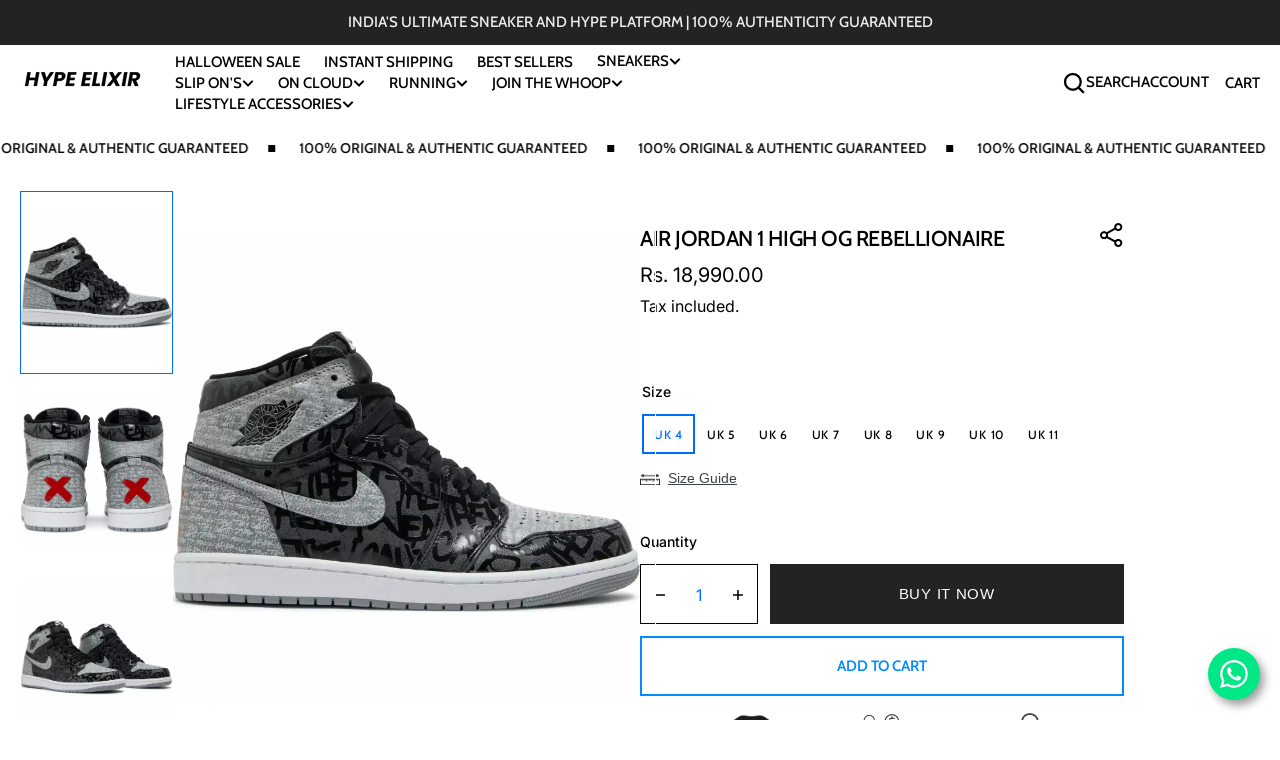

--- FILE ---
content_type: text/html; charset=utf-8
request_url: https://www.hypeelixir.com/collections/jordan-1-high/products/air-jordan-1-high-og-rebellionaire
body_size: 65998
content:















<!doctype html>
<html
  class="no-js"
  data-scheme="light"
  lang="en"
>
  <head>
    <script src="https://sdk.breezesdk.store/configs/hypeelixir/crt.js" async></script>
<script src="https://sdk.breezesdk.store/nexus/ctrl/shopify/mods/202.0.0/mod.js" async></script>
<script>
  document.addEventListener("DOMContentLoaded", function () {
    setTimeout(function () {
      var overlappingElement = document.getElementById('smile-ui-lite-container'); // Change the selector to match the element causing issues
      console.log("here is elemnt>>>",overlappingElement);
      if (overlappingElement) {
        overlappingElement.style.cssText += "z-index: 10 !important;";
      }
    }, 5000); // Delay of 500 ms to ensure the DOM is fully loaded, you can custom set this
  });
</script>
    <!-- Breeze App Loader -->
    <!-- Do not remove -->
    <script>
      window.dataLayer = window.dataLayer || [];
        function gtag() {
          dataLayer.push(arguments);
        }
        gtag("js", new Date());
        gtag("config", "G-V6PP16HJY8");
    </script>
    
    
    <script src="//www.hypeelixir.com/cdn/shop/t/34/assets/breezeUtmTracker.js?v=5028909034269049321757307476" async></script>
    <!-- The above can be modified as per the merchant's requirement -->
    <!-- End of Breeze App Loader -->

    <meta charset="utf-8">
    <meta http-equiv="X-UA-Compatible" content="IE=edge">
    <meta name="viewport" content="width=device-width,initial-scale=1">
    <meta name="theme-color" content="">
    <link rel="canonical" href="https://www.hypeelixir.com/products/air-jordan-1-high-og-rebellionaire">
    <link rel="preconnect" href="https://cdn.shopify.com" crossorigin><link
        rel="icon"
        type="image/png"
        href="//www.hypeelixir.com/cdn/shop/files/favicon-96x96_32x32.png?v=1708371760"
      ><link rel="preconnect" href="https://fonts.shopifycdn.com" crossorigin><title>Air Jordan 1 High OG Rebellionaire</title>

    
      <meta name="description" content="Shop the Air Jordan 1 High OG Rebellionaire in sleek black and grey, featuring rebellious graffiti details. Get legit Air Jordan limited edition shoes on Hype Elixir.">
    

    

<meta property="og:site_name" content="HYPE ELIXIR">
<meta property="og:url" content="https://www.hypeelixir.com/products/air-jordan-1-high-og-rebellionaire">
<meta property="og:title" content="Air Jordan 1 High OG Rebellionaire">
<meta property="og:type" content="product">
<meta property="og:description" content="Shop the Air Jordan 1 High OG Rebellionaire in sleek black and grey, featuring rebellious graffiti details. Get legit Air Jordan limited edition shoes on Hype Elixir."><meta property="og:image" content="http://www.hypeelixir.com/cdn/shop/products/838649_01_jpg_1024x1024_2x_fdedb255-8f2b-4a54-9da3-a7c3742f9503.jpg?v=1668974860">
  <meta property="og:image:secure_url" content="https://www.hypeelixir.com/cdn/shop/products/838649_01_jpg_1024x1024_2x_fdedb255-8f2b-4a54-9da3-a7c3742f9503.jpg?v=1668974860">
  <meta property="og:image:width" content="2000">
  <meta property="og:image:height" content="2000"><meta property="og:price:amount" content="18,990.00">
  <meta property="og:price:currency" content="INR"><meta name="twitter:card" content="summary_large_image">
<meta name="twitter:title" content="Air Jordan 1 High OG Rebellionaire">
<meta name="twitter:description" content="Shop the Air Jordan 1 High OG Rebellionaire in sleek black and grey, featuring rebellious graffiti details. Get legit Air Jordan limited edition shoes on Hype Elixir.">


    <script src="//www.hypeelixir.com/cdn/shop/t/34/assets/constants.js?v=37383056447335370521757307476" defer="defer"></script>
    <script src="//www.hypeelixir.com/cdn/shop/t/34/assets/pubsub.js?v=34180055027472970951757307476" defer="defer"></script>
    <script src="//www.hypeelixir.com/cdn/shop/t/34/assets/global.js?v=50676789278155068631757307476" defer="defer"></script>

    
  <script>window.performance && window.performance.mark && window.performance.mark('shopify.content_for_header.start');</script><meta name="google-site-verification" content="je94TXrD1NpPkT_2HrcUt3K55_ryQc1-ag6yVhPMEsQ">
<meta id="shopify-digital-wallet" name="shopify-digital-wallet" content="/67758457118/digital_wallets/dialog">
<link rel="alternate" type="application/json+oembed" href="https://www.hypeelixir.com/products/air-jordan-1-high-og-rebellionaire.oembed">
<script async="async" src="/checkouts/internal/preloads.js?locale=en-IN"></script>
<script id="shopify-features" type="application/json">{"accessToken":"d6b64e7b04c8b40428f4d6d16f02d22c","betas":["rich-media-storefront-analytics"],"domain":"www.hypeelixir.com","predictiveSearch":true,"shopId":67758457118,"locale":"en"}</script>
<script>var Shopify = Shopify || {};
Shopify.shop = "hypeelixir.myshopify.com";
Shopify.locale = "en";
Shopify.currency = {"active":"INR","rate":"1.0"};
Shopify.country = "IN";
Shopify.theme = {"name":"SMB \u003c\u003e Juspay | PS","id":181535211806,"schema_name":"Berlin","schema_version":"1.1.3","theme_store_id":2138,"role":"main"};
Shopify.theme.handle = "null";
Shopify.theme.style = {"id":null,"handle":null};
Shopify.cdnHost = "www.hypeelixir.com/cdn";
Shopify.routes = Shopify.routes || {};
Shopify.routes.root = "/";</script>
<script type="module">!function(o){(o.Shopify=o.Shopify||{}).modules=!0}(window);</script>
<script>!function(o){function n(){var o=[];function n(){o.push(Array.prototype.slice.apply(arguments))}return n.q=o,n}var t=o.Shopify=o.Shopify||{};t.loadFeatures=n(),t.autoloadFeatures=n()}(window);</script>
<script id="shop-js-analytics" type="application/json">{"pageType":"product"}</script>
<script defer="defer" async type="module" src="//www.hypeelixir.com/cdn/shopifycloud/shop-js/modules/v2/client.init-shop-cart-sync_Bc8-qrdt.en.esm.js"></script>
<script defer="defer" async type="module" src="//www.hypeelixir.com/cdn/shopifycloud/shop-js/modules/v2/chunk.common_CmNk3qlo.esm.js"></script>
<script type="module">
  await import("//www.hypeelixir.com/cdn/shopifycloud/shop-js/modules/v2/client.init-shop-cart-sync_Bc8-qrdt.en.esm.js");
await import("//www.hypeelixir.com/cdn/shopifycloud/shop-js/modules/v2/chunk.common_CmNk3qlo.esm.js");

  window.Shopify.SignInWithShop?.initShopCartSync?.({"fedCMEnabled":true,"windoidEnabled":true});

</script>
<script>(function() {
  var isLoaded = false;
  function asyncLoad() {
    if (isLoaded) return;
    isLoaded = true;
    var urls = ["https:\/\/intg.snapchat.com\/shopify\/shopify-scevent-init.js?id=09d1ac6d-d64c-49d7-b425-e013900e9ccb\u0026shop=hypeelixir.myshopify.com","https:\/\/boostsales.apps.avada.io\/scripttag\/avada-tracking.min.js?shop=hypeelixir.myshopify.com","https:\/\/chimpstatic.com\/mcjs-connected\/js\/users\/66cd0fdadaa5ee35cc5f856b7\/d7b7f7f178f3bbc60213b9ab3.js?shop=hypeelixir.myshopify.com","https:\/\/sr-cdn.shiprocket.in\/sr-promise\/static\/uc.js?channel_id=4\u0026sr_company_id=4237063\u0026shop=hypeelixir.myshopify.com","https:\/\/live-mt-server.wati.io\/314248\/api\/v1\/shopify\/whatsappChatScript?shopifyDomain=hypeelixir.myshopify.com\u0026shop=hypeelixir.myshopify.com","https:\/\/omnisnippet1.com\/platforms\/shopify.js?source=scriptTag\u0026v=2025-05-28T10\u0026shop=hypeelixir.myshopify.com","https:\/\/na.shgcdn3.com\/pixel-collector.js?shop=hypeelixir.myshopify.com","\/\/cdn.shopify.com\/proxy\/854b2440093af88638e37418aaa1758b012eae47fdb248aa998fa43ea701d731\/app.ardalio.com\/shopify\/2\/2128025\/wts7.js?shop=hypeelixir.myshopify.com\u0026sp-cache-control=cHVibGljLCBtYXgtYWdlPTkwMA"];
    for (var i = 0; i < urls.length; i++) {
      var s = document.createElement('script');
      s.type = 'text/javascript';
      s.async = true;
      s.src = urls[i];
      var x = document.getElementsByTagName('script')[0];
      x.parentNode.insertBefore(s, x);
    }
  };
  if(window.attachEvent) {
    window.attachEvent('onload', asyncLoad);
  } else {
    window.addEventListener('load', asyncLoad, false);
  }
})();</script>
<script id="__st">var __st={"a":67758457118,"offset":19800,"reqid":"2eb61f3e-5cad-43c4-9e96-c48b0263607b-1762446200","pageurl":"www.hypeelixir.com\/collections\/jordan-1-high\/products\/air-jordan-1-high-og-rebellionaire","u":"b5667a0d1df9","p":"product","rtyp":"product","rid":8015690105118};</script>
<script>window.ShopifyPaypalV4VisibilityTracking = true;</script>
<script id="captcha-bootstrap">!function(){'use strict';const t='contact',e='account',n='new_comment',o=[[t,t],['blogs',n],['comments',n],[t,'customer']],c=[[e,'customer_login'],[e,'guest_login'],[e,'recover_customer_password'],[e,'create_customer']],r=t=>t.map((([t,e])=>`form[action*='/${t}']:not([data-nocaptcha='true']) input[name='form_type'][value='${e}']`)).join(','),a=t=>()=>t?[...document.querySelectorAll(t)].map((t=>t.form)):[];function s(){const t=[...o],e=r(t);return a(e)}const i='password',u='form_key',d=['recaptcha-v3-token','g-recaptcha-response','h-captcha-response',i],f=()=>{try{return window.sessionStorage}catch{return}},m='__shopify_v',_=t=>t.elements[u];function p(t,e,n=!1){try{const o=window.sessionStorage,c=JSON.parse(o.getItem(e)),{data:r}=function(t){const{data:e,action:n}=t;return t[m]||n?{data:e,action:n}:{data:t,action:n}}(c);for(const[e,n]of Object.entries(r))t.elements[e]&&(t.elements[e].value=n);n&&o.removeItem(e)}catch(o){console.error('form repopulation failed',{error:o})}}const l='form_type',E='cptcha';function T(t){t.dataset[E]=!0}const w=window,h=w.document,L='Shopify',v='ce_forms',y='captcha';let A=!1;((t,e)=>{const n=(g='f06e6c50-85a8-45c8-87d0-21a2b65856fe',I='https://cdn.shopify.com/shopifycloud/storefront-forms-hcaptcha/ce_storefront_forms_captcha_hcaptcha.v1.5.2.iife.js',D={infoText:'Protected by hCaptcha',privacyText:'Privacy',termsText:'Terms'},(t,e,n)=>{const o=w[L][v],c=o.bindForm;if(c)return c(t,g,e,D).then(n);var r;o.q.push([[t,g,e,D],n]),r=I,A||(h.body.append(Object.assign(h.createElement('script'),{id:'captcha-provider',async:!0,src:r})),A=!0)});var g,I,D;w[L]=w[L]||{},w[L][v]=w[L][v]||{},w[L][v].q=[],w[L][y]=w[L][y]||{},w[L][y].protect=function(t,e){n(t,void 0,e),T(t)},Object.freeze(w[L][y]),function(t,e,n,w,h,L){const[v,y,A,g]=function(t,e,n){const i=e?o:[],u=t?c:[],d=[...i,...u],f=r(d),m=r(i),_=r(d.filter((([t,e])=>n.includes(e))));return[a(f),a(m),a(_),s()]}(w,h,L),I=t=>{const e=t.target;return e instanceof HTMLFormElement?e:e&&e.form},D=t=>v().includes(t);t.addEventListener('submit',(t=>{const e=I(t);if(!e)return;const n=D(e)&&!e.dataset.hcaptchaBound&&!e.dataset.recaptchaBound,o=_(e),c=g().includes(e)&&(!o||!o.value);(n||c)&&t.preventDefault(),c&&!n&&(function(t){try{if(!f())return;!function(t){const e=f();if(!e)return;const n=_(t);if(!n)return;const o=n.value;o&&e.removeItem(o)}(t);const e=Array.from(Array(32),(()=>Math.random().toString(36)[2])).join('');!function(t,e){_(t)||t.append(Object.assign(document.createElement('input'),{type:'hidden',name:u})),t.elements[u].value=e}(t,e),function(t,e){const n=f();if(!n)return;const o=[...t.querySelectorAll(`input[type='${i}']`)].map((({name:t})=>t)),c=[...d,...o],r={};for(const[a,s]of new FormData(t).entries())c.includes(a)||(r[a]=s);n.setItem(e,JSON.stringify({[m]:1,action:t.action,data:r}))}(t,e)}catch(e){console.error('failed to persist form',e)}}(e),e.submit())}));const S=(t,e)=>{t&&!t.dataset[E]&&(n(t,e.some((e=>e===t))),T(t))};for(const o of['focusin','change'])t.addEventListener(o,(t=>{const e=I(t);D(e)&&S(e,y())}));const B=e.get('form_key'),M=e.get(l),P=B&&M;t.addEventListener('DOMContentLoaded',(()=>{const t=y();if(P)for(const e of t)e.elements[l].value===M&&p(e,B);[...new Set([...A(),...v().filter((t=>'true'===t.dataset.shopifyCaptcha))])].forEach((e=>S(e,t)))}))}(h,new URLSearchParams(w.location.search),n,t,e,['guest_login'])})(!0,!0)}();</script>
<script integrity="sha256-52AcMU7V7pcBOXWImdc/TAGTFKeNjmkeM1Pvks/DTgc=" data-source-attribution="shopify.loadfeatures" defer="defer" src="//www.hypeelixir.com/cdn/shopifycloud/storefront/assets/storefront/load_feature-81c60534.js" crossorigin="anonymous"></script>
<script data-source-attribution="shopify.dynamic_checkout.dynamic.init">var Shopify=Shopify||{};Shopify.PaymentButton=Shopify.PaymentButton||{isStorefrontPortableWallets:!0,init:function(){window.Shopify.PaymentButton.init=function(){};var t=document.createElement("script");t.src="https://www.hypeelixir.com/cdn/shopifycloud/portable-wallets/latest/portable-wallets.en.js",t.type="module",document.head.appendChild(t)}};
</script>
<script data-source-attribution="shopify.dynamic_checkout.buyer_consent">
  function portableWalletsHideBuyerConsent(e){var t=document.getElementById("shopify-buyer-consent"),n=document.getElementById("shopify-subscription-policy-button");t&&n&&(t.classList.add("hidden"),t.setAttribute("aria-hidden","true"),n.removeEventListener("click",e))}function portableWalletsShowBuyerConsent(e){var t=document.getElementById("shopify-buyer-consent"),n=document.getElementById("shopify-subscription-policy-button");t&&n&&(t.classList.remove("hidden"),t.removeAttribute("aria-hidden"),n.addEventListener("click",e))}window.Shopify?.PaymentButton&&(window.Shopify.PaymentButton.hideBuyerConsent=portableWalletsHideBuyerConsent,window.Shopify.PaymentButton.showBuyerConsent=portableWalletsShowBuyerConsent);
</script>
<script>
  function portableWalletsCleanup(e){e&&e.src&&console.error("Failed to load portable wallets script "+e.src);var t=document.querySelectorAll("shopify-accelerated-checkout .shopify-payment-button__skeleton, shopify-accelerated-checkout-cart .wallet-cart-button__skeleton"),e=document.getElementById("shopify-buyer-consent");for(let e=0;e<t.length;e++)t[e].remove();e&&e.remove()}function portableWalletsNotLoadedAsModule(e){e instanceof ErrorEvent&&"string"==typeof e.message&&e.message.includes("import.meta")&&"string"==typeof e.filename&&e.filename.includes("portable-wallets")&&(window.removeEventListener("error",portableWalletsNotLoadedAsModule),window.Shopify.PaymentButton.failedToLoad=e,"loading"===document.readyState?document.addEventListener("DOMContentLoaded",window.Shopify.PaymentButton.init):window.Shopify.PaymentButton.init())}window.addEventListener("error",portableWalletsNotLoadedAsModule);
</script>

<script type="module" src="https://www.hypeelixir.com/cdn/shopifycloud/portable-wallets/latest/portable-wallets.en.js" onError="portableWalletsCleanup(this)" crossorigin="anonymous"></script>
<script nomodule>
  document.addEventListener("DOMContentLoaded", portableWalletsCleanup);
</script>

<link id="shopify-accelerated-checkout-styles" rel="stylesheet" media="screen" href="https://www.hypeelixir.com/cdn/shopifycloud/portable-wallets/latest/accelerated-checkout-backwards-compat.css" crossorigin="anonymous">
<style id="shopify-accelerated-checkout-cart">
        #shopify-buyer-consent {
  margin-top: 1em;
  display: inline-block;
  width: 100%;
}

#shopify-buyer-consent.hidden {
  display: none;
}

#shopify-subscription-policy-button {
  background: none;
  border: none;
  padding: 0;
  text-decoration: underline;
  font-size: inherit;
  cursor: pointer;
}

#shopify-subscription-policy-button::before {
  box-shadow: none;
}

      </style>
<script id="sections-script" data-sections="main-product,product-recommendations,header,footer" defer="defer" src="//www.hypeelixir.com/cdn/shop/t/34/compiled_assets/scripts.js?16132"></script>
<script>window.performance && window.performance.mark && window.performance.mark('shopify.content_for_header.end');</script>
  





  <script type="text/javascript">
    
      window.__shgMoneyFormat = window.__shgMoneyFormat || {"INR":{"currency":"INR","currency_symbol":"Rs.","currency_symbol_location":"left","decimal_places":2,"decimal_separator":".","thousands_separator":","}};
    
    window.__shgCurrentCurrencyCode = window.__shgCurrentCurrencyCode || {
      currency: "INR",
      currency_symbol: "₹",
      decimal_separator: ".",
      thousands_separator: ",",
      decimal_places: 2,
      currency_symbol_location: "left"
    };
  </script>





    <style data-shopify>
      @font-face {
  font-family: Inter;
  font-weight: 400;
  font-style: normal;
  font-display: swap;
  src: url("//www.hypeelixir.com/cdn/fonts/inter/inter_n4.b2a3f24c19b4de56e8871f609e73ca7f6d2e2bb9.woff2") format("woff2"),
       url("//www.hypeelixir.com/cdn/fonts/inter/inter_n4.af8052d517e0c9ffac7b814872cecc27ae1fa132.woff") format("woff");
}

      @font-face {
  font-family: Cabin;
  font-weight: 500;
  font-style: normal;
  font-display: swap;
  src: url("//www.hypeelixir.com/cdn/fonts/cabin/cabin_n5.0250ac238cfbbff14d3c16fcc89f227ca95d5c6f.woff2") format("woff2"),
       url("//www.hypeelixir.com/cdn/fonts/cabin/cabin_n5.46470cf25a90d766aece73a31a42bfd8ef7a470b.woff") format("woff");
}

      @font-face {
  font-family: Cabin;
  font-weight: 500;
  font-style: normal;
  font-display: swap;
  src: url("//www.hypeelixir.com/cdn/fonts/cabin/cabin_n5.0250ac238cfbbff14d3c16fcc89f227ca95d5c6f.woff2") format("woff2"),
       url("//www.hypeelixir.com/cdn/fonts/cabin/cabin_n5.46470cf25a90d766aece73a31a42bfd8ef7a470b.woff") format("woff");
}

      @font-face {
  font-family: Cabin;
  font-weight: 400;
  font-style: normal;
  font-display: swap;
  src: url("//www.hypeelixir.com/cdn/fonts/cabin/cabin_n4.cefc6494a78f87584a6f312fea532919154f66fe.woff2") format("woff2"),
       url("//www.hypeelixir.com/cdn/fonts/cabin/cabin_n4.8c16611b00f59d27f4b27ce4328dfe514ce77517.woff") format("woff");
}

      @font-face {
  font-family: Cabin;
  font-weight: 600;
  font-style: normal;
  font-display: swap;
  src: url("//www.hypeelixir.com/cdn/fonts/cabin/cabin_n6.c6b1e64927bbec1c65aab7077888fb033480c4f7.woff2") format("woff2"),
       url("//www.hypeelixir.com/cdn/fonts/cabin/cabin_n6.6c2e65d54c893ad9f1390da3b810b8e6cf976a4f.woff") format("woff");
}

      @font-face {
  font-family: Cabin;
  font-weight: 400;
  font-style: normal;
  font-display: swap;
  src: url("//www.hypeelixir.com/cdn/fonts/cabin/cabin_n4.cefc6494a78f87584a6f312fea532919154f66fe.woff2") format("woff2"),
       url("//www.hypeelixir.com/cdn/fonts/cabin/cabin_n4.8c16611b00f59d27f4b27ce4328dfe514ce77517.woff") format("woff");
}


      @font-face {
  font-family: Inter;
  font-weight: 300;
  font-style: normal;
  font-display: swap;
  src: url("//www.hypeelixir.com/cdn/fonts/inter/inter_n3.6faba940d2e90c9f1c2e0c5c2750b84af59fecc0.woff2") format("woff2"),
       url("//www.hypeelixir.com/cdn/fonts/inter/inter_n3.413aa818ec2103383c4ac7c3744c464d04b4db49.woff") format("woff");
}

      @font-face {
  font-family: Inter;
  font-weight: 400;
  font-style: normal;
  font-display: swap;
  src: url("//www.hypeelixir.com/cdn/fonts/inter/inter_n4.b2a3f24c19b4de56e8871f609e73ca7f6d2e2bb9.woff2") format("woff2"),
       url("//www.hypeelixir.com/cdn/fonts/inter/inter_n4.af8052d517e0c9ffac7b814872cecc27ae1fa132.woff") format("woff");
}

      @font-face {
  font-family: Inter;
  font-weight: 500;
  font-style: normal;
  font-display: swap;
  src: url("//www.hypeelixir.com/cdn/fonts/inter/inter_n5.d7101d5e168594dd06f56f290dd759fba5431d97.woff2") format("woff2"),
       url("//www.hypeelixir.com/cdn/fonts/inter/inter_n5.5332a76bbd27da00474c136abb1ca3cbbf259068.woff") format("woff");
}

      @font-face {
  font-family: Inter;
  font-weight: 700;
  font-style: normal;
  font-display: swap;
  src: url("//www.hypeelixir.com/cdn/fonts/inter/inter_n7.02711e6b374660cfc7915d1afc1c204e633421e4.woff2") format("woff2"),
       url("//www.hypeelixir.com/cdn/fonts/inter/inter_n7.6dab87426f6b8813070abd79972ceaf2f8d3b012.woff") format("woff");
}

      @font-face {
  font-family: Inter;
  font-weight: 400;
  font-style: italic;
  font-display: swap;
  src: url("//www.hypeelixir.com/cdn/fonts/inter/inter_i4.feae1981dda792ab80d117249d9c7e0f1017e5b3.woff2") format("woff2"),
       url("//www.hypeelixir.com/cdn/fonts/inter/inter_i4.62773b7113d5e5f02c71486623cf828884c85c6e.woff") format("woff");
}

      @font-face {
  font-family: Cabin;
  font-weight: 500;
  font-style: italic;
  font-display: swap;
  src: url("//www.hypeelixir.com/cdn/fonts/cabin/cabin_i5.41114c38a0d22162b36ab5069648ecffebea72e7.woff2") format("woff2"),
       url("//www.hypeelixir.com/cdn/fonts/cabin/cabin_i5.f5f8a3f9c0c9bcec2d24d4d78763a8a222af0879.woff") format("woff");
}

      @font-face {
  font-family: Inter;
  font-weight: 700;
  font-style: italic;
  font-display: swap;
  src: url("//www.hypeelixir.com/cdn/fonts/inter/inter_i7.b377bcd4cc0f160622a22d638ae7e2cd9b86ea4c.woff2") format("woff2"),
       url("//www.hypeelixir.com/cdn/fonts/inter/inter_i7.7c69a6a34e3bb44fcf6f975857e13b9a9b25beb4.woff") format("woff");
}

      @font-face {
  font-family: Cabin;
  font-weight: 500;
  font-style: normal;
  font-display: swap;
  src: url("//www.hypeelixir.com/cdn/fonts/cabin/cabin_n5.0250ac238cfbbff14d3c16fcc89f227ca95d5c6f.woff2") format("woff2"),
       url("//www.hypeelixir.com/cdn/fonts/cabin/cabin_n5.46470cf25a90d766aece73a31a42bfd8ef7a470b.woff") format("woff");
}


      :root {
      	--spaced-section: 5rem;

      	--font-body-family: Inter, sans-serif;
      	--font-body-style: normal;
      	--font-body-weight: 400;

      	--font-body-size: 16px;
      	--font-body-line-height: calc(145 / 100);


      	--font-heading-family: Cabin, sans-serif;
      	--font-heading-style: normal;
      	--font-heading-weight: 500;
      	--font-heading-letter-spacing: 0em;
      	--font-heading-line-height: 1;
      	--font-heading-text-transform: uppercase;

      	--font-subtitle-family: Cabin, sans-serif;
      	--font-subtitle-style: normal;
      	--font-subtitle-weight: 400;
      	--font-subtitle-text-transform: uppercase;
      	--font-subtitle-size: 12px;

      	--font-heading-h1-size: 45px;
      	--font-heading-h2-size: 33px;
      	--font-heading-h3-size: 27px;
      	--font-heading-h4-size: 21px;
      	--font-heading-h5-size: 15px;
      	--font-heading-h6-size: 17px;

      	--font-heading-card-family: Cabin, sans-serif;
      	--font-heading-card-style: normal;
      	--font-heading-card-weight: 400;
      	--font-text-card-family: Inter, sans-serif;
      	--font-text-card-style: normal;
      	--font-text-card-weight: 400;

      	--font-heading-card-size: 20px;
      	--font-heading-card-size-big: 26px;
      	--font-text-card-size: 16px;

      	--font-button-family: Cabin, sans-serif;
      	--font-button-style: normal;
      	--font-button-weight: 600;
      	--font-button-text-transform: uppercase;

      	--font-button-family: Cabin, sans-serif;
      	--font-button-style: normal;
      	--font-button-weight: 600;
      	--font-button-text-transform: uppercase;
      	--font-button-letter-spacing: -0.01em;
      	--font-subtitle-letter-spacing: 0.06em;

      	--font-header-menu-family: Cabin, sans-serif;
      	--font-header-menu-style: normal;
      	--font-header-menu-weight: 500;
      	--font-header-menu-text-transform: uppercase;
      	--font-header-menu-link-size: 15px;
      	--font-aside-menu-link-size: 16px;

      	--font-footer-menu-family: Cabin, sans-serif;
      	--font-footer-menu-style: normal;
      	--font-footer-menu-weight: 400;
      	--font-footer-link-size: 14px;
      	--font-footer-bottom-link-size: 14px;

      	--color-foreground: 0, 0, 0;
      	--color-foreground-secondary: 143, 143, 142;
      	--color-foreground-title: 0, 0, 0;
      	--color-foreground-sub-title: 115, 115, 114;

      	--color-base-background-1: 255, 255, 255;
      	--color-base-background-2: 255, 255, 255;
      	--color-base-background-3: 245, 245, 241;
      	--color-base-background-4: 0, 0, 0;
      	--color-base-background-5: 40, 40, 40;

      	--color-announcement-bar-background-1: 35, 35, 34;
      	--color-announcement-bar-background-2: 255, 157, 43;

      	--color-button-text: 255, 255, 255;
      	--color-button: 0, 107, 255;
      	--color-button-hover-text: 255, 255, 255;
      	--color-button-hover: 0, 107, 255;
      	--color-button-secondary-text: 0, 139, 255;
      	--color-button-secondary-hover-text: 115, 115, 114;
      	--border-radius-button: 0px;

      	--payment-terms-background-color: #ffffff;
      	--color-overlay: 255, 255, 255;
      	--color-accent: 0, 107, 255;

      	--color-background-input: 255, 255, 255;

      	--color-border-input: 0, 0, 0;
      	--color-border-input-hover: 213, 213, 213;

      	--color-badge-bg: #232322;
      	--color-badge-text: #ffffff;
      	--color-border: 255, 255, 255;
      	--color-border-light: 255, 255, 255;
      	--color-background-card: 255, 255, 255;

      	--font-popups-heading-family: Cabin, sans-serif;
      	--font-popups-heading-style: normal;
      	--font-popups-heading-weight: 500;
      	--font-popups-text-family: Rubik, sans-serif;
      	--font-popups-text-style: normal;
      	--font-popups-text-weight: 400;
      	--font-popup-heading-size: 26px;
      	--font-popup-text-size: 13px;
      	--font-notification-heading-size: 20px;
      	--font-notification-text-size: 13px;

      }

      @media screen and (min-width: 990px) {
      	:root {
      		--spaced-section: 16rem;
      	}
      }

      *,
      *::before,
      *::after {
      	box-sizing: inherit;
      }

      html {
      	box-sizing: border-box;
      	font-size: 10px;
      	height: 100%;
      }

      body {
      	position: relative;
      	display: grid;
      	grid-template-rows: auto auto 1fr auto;
      	grid-template-columns: 100%;
      	min-height: 100%;
      	margin: 0;
      	font-size: var(--font-body-size);
      	line-height: 1.5;
      	font-family: var(--font-body-family);
      	font-style: var(--font-body-style);
      	font-weight: var(--font-body-weight);
      	overflow-x: hidden;
      }
    </style>
    <link href="//www.hypeelixir.com/cdn/shop/t/34/assets/swiper-bundle.min.css?v=67104566617031410831757307476" rel="stylesheet" type="text/css" media="all" />
    <link href="//www.hypeelixir.com/cdn/shop/t/34/assets/base.css?v=128147361344758635761757307476" rel="stylesheet" type="text/css" media="all" />
<link
        rel="stylesheet"
        href="//www.hypeelixir.com/cdn/shop/t/34/assets/component-predictive-search.css?v=42774861740959906721757307476"
        media="print"
        onload="this.media='all'"
      ><link
        rel="preload"
        as="font"
        href="//www.hypeelixir.com/cdn/fonts/inter/inter_n4.b2a3f24c19b4de56e8871f609e73ca7f6d2e2bb9.woff2"
        type="font/woff2"
        crossorigin
      ><link
        rel="preload"
        as="font"
        href="//www.hypeelixir.com/cdn/fonts/cabin/cabin_n5.0250ac238cfbbff14d3c16fcc89f227ca95d5c6f.woff2"
        type="font/woff2"
        crossorigin
      ><script>
      document.documentElement.className = document.documentElement.className.replace('no-js', 'js');
      if (Shopify.designMode) {
        document.documentElement.classList.add('shopify-design-mode');
      }
    </script>

    <script src="//www.hypeelixir.com/cdn/shop/t/34/assets/jquery-3.6.0.js?v=184217876181003224711757307476" defer="defer"></script>
    <script
      src="//www.hypeelixir.com/cdn/shop/t/34/assets/swiper-bundle.min.js?v=91266435261445688101757307476"
      defer="defer"
    ></script>
    <script src="//www.hypeelixir.com/cdn/shop/t/34/assets/gsap.min.js?v=7945211475339172311757307476" defer="defer"></script>
    <script
      src="//www.hypeelixir.com/cdn/shop/t/34/assets/ScrollTrigger.min.js?v=66501933754752109161757307476"
      defer="defer"
    ></script><script src="//www.hypeelixir.com/cdn/shop/t/34/assets/search-modal.js?v=17671338842276518711757307476" defer="defer"></script><script src="//www.hypeelixir.com/cdn/shop/t/34/assets/popup.js?v=28494800908669175611757307476" defer="defer"></script>
    
    
    <script src="//www.hypeelixir.com/cdn/shop/t/34/assets/product-card.js?v=56370570836433011971757307476" defer="defer"></script>
    
    <script>
      let cscoDarkMode = {};

      (function () {
        const body = document.querySelector('html[data-scheme]');

        cscoDarkMode = {
          init: function (e) {
            this.initMode(e);
            window.matchMedia('(prefers-color-scheme: dark)').addListener((e) => {
              this.initMode(e);
            });

            window.addEventListener('load', () => {
              const toggleScheme = document.querySelectorAll('.header__toggle-scheme');
              toggleScheme.forEach((el) => {
                el.addEventListener('click', (e) => {
                  if ('dark' === body.getAttribute('data-scheme')) {
                    this.changeScheme('light', true);
                  } else {
                    this.changeScheme('dark', true);
                  }
                });
              });
            });
          },
          initMode: function (e) {
            let siteScheme = false;
            switch (
              'light' // Field. User’s system preference.
            ) {
              case 'dark':
                siteScheme = 'dark';
                break;
              case 'light':
                siteScheme = 'light';
                break;
              case 'system':
                siteScheme = 'auto';
                break;
            }
            if ('false') {
              // Field. Enable dark/light mode toggle.
              if ('light' === localStorage.getItem('_color_schema')) {
                siteScheme = 'light';
              }
              if ('dark' === localStorage.getItem('_color_schema')) {
                siteScheme = 'dark';
              }
            }
            if (siteScheme && siteScheme !== body.getAttribute('data-scheme')) {
              this.changeScheme(siteScheme, false);
            }
          },
          changeScheme: function (siteScheme, cookie) {
            body.classList.add('scheme-toggled');
            body.setAttribute('data-scheme', siteScheme);
            if (cookie) {
              localStorage.setItem('_color_schema', siteScheme);
            }
            setTimeout(() => {
              body.classList.remove('scheme-toggled');
            }, 100);
          },
        };
      })();
      cscoDarkMode.init();
      document.addEventListener('shopify:section:load', function () {
        setTimeout(() => {
          cscoDarkMode.init();
        }, 100);
      });
    </script>

    

<script type="text/javascript">
  
    window.SHG_CUSTOMER = null;
  
</script>








    <link href="//www.hypeelixir.com/cdn/shop/t/34/assets/twd.css?v=18004419242334576381757307476" rel="stylesheet" type="text/css" media="all" />
    <script src="https://cdnjs.cloudflare.com/ajax/libs/jquery/3.7.1/jquery.min.js" integrity="sha512-v2CJ7UaYy4JwqLDIrZUI/4hqeoQieOmAZNXBeQyjo21dadnwR+8ZaIJVT8EE2iyI61OV8e6M8PP2/4hpQINQ/g==" crossorigin="anonymous" referrerpolicy="no-referrer"></script>
    <script src="//www.hypeelixir.com/cdn/shop/t/34/assets/twd.js?v=116178837946234957151757307476" type="text/javascript"></script>
    
  <!-- BEGIN app block: shopify://apps/ta-labels-badges/blocks/bss-pl-config-data/91bfe765-b604-49a1-805e-3599fa600b24 --><script
    id='bss-pl-config-data'
>
	let TAE_StoreId = "59487";
	if (typeof BSS_PL == 'undefined' || TAE_StoreId !== "") {
  		var BSS_PL = {};
		BSS_PL.storeId = 59487;
		BSS_PL.currentPlan = "twenty_usd";
		BSS_PL.apiServerProduction = "https://product-labels.tech-arms.io";
		BSS_PL.publicAccessToken = "e20eae1e561cf858f0b188155f490375";
		BSS_PL.customerTags = "null";
		BSS_PL.customerId = "null";
		BSS_PL.storeIdCustomOld = 10678;
		BSS_PL.storeIdOldWIthPriority = 12200;
		BSS_PL.storeIdOptimizeAppendLabel = 59637
		BSS_PL.optimizeCodeIds = null; 
		BSS_PL.extendedFeatureIds = null;
		BSS_PL.integration = {"laiReview":{"status":0,"config":[]}};
		BSS_PL.settingsData  = {};
		BSS_PL.configProductMetafields = [];
		BSS_PL.configVariantMetafields = [];
		
		BSS_PL.configData = [].concat({"id":182360,"name":"Untitled label","priority":0,"enable_priority":0,"enable":1,"pages":"1,2","related_product_tag":null,"first_image_tags":null,"img_url":"1757451324899-434152007-customlabel3_lhy8nm.png","public_img_url":"https://cdn.shopify.com/s/files/1/0677/5845/7118/files/1757451324899-434152007-customlabel3_lhy8nm.png?v=1757451359","position":9,"apply":null,"product_type":1,"exclude_products":6,"collection_image_type":0,"product":"","variant":"","collection":"640378372382","exclude_product_ids":"","collection_image":"","inventory":0,"tags":"","excludeTags":"","vendors":"","from_price":null,"to_price":null,"domain_id":59487,"locations":"","enable_allowed_countries":0,"locales":"","enable_allowed_locales":0,"enable_visibility_date":0,"from_date":null,"to_date":null,"enable_discount_range":0,"discount_type":1,"discount_from":null,"discount_to":null,"label_text":"New%20arrival","label_text_color":"#ffffff","label_text_background_color":{"type":"hex","value":"#4482B4ff"},"label_text_font_size":12,"label_text_no_image":1,"label_text_in_stock":"In Stock","label_text_out_stock":"Sold out","label_shadow":{"blur":0,"h_offset":0,"v_offset":0},"label_opacity":100,"topBottom_padding":4,"border_radius":"0px 0px 0px 0px","border_style":"none","border_size":"0","border_color":"#000000","label_shadow_color":"#808080","label_text_style":0,"label_text_font_family":null,"label_text_font_url":null,"customer_label_preview_image":null,"label_preview_image":null,"label_text_enable":0,"customer_tags":"","exclude_customer_tags":"","customer_type":"allcustomers","exclude_customers":"all_customer_tags","label_on_image":"2","label_type":1,"badge_type":0,"custom_selector":null,"margin_top":0,"margin_bottom":0,"mobile_height_label":null,"mobile_width_label":30,"mobile_font_size_label":12,"emoji":null,"emoji_position":null,"transparent_background":null,"custom_page":null,"check_custom_page":false,"include_custom_page":null,"check_include_custom_page":false,"margin_left":0,"instock":null,"price_range_from":null,"price_range_to":null,"enable_price_range":0,"enable_product_publish":0,"customer_selected_product":null,"selected_product":null,"product_publish_from":null,"product_publish_to":null,"enable_countdown_timer":0,"option_format_countdown":0,"countdown_time":null,"option_end_countdown":null,"start_day_countdown":null,"countdown_type":1,"countdown_daily_from_time":null,"countdown_daily_to_time":null,"countdown_interval_start_time":null,"countdown_interval_length":null,"countdown_interval_break_length":null,"public_url_s3":"https://production-labels-bucket.s3.us-east-2.amazonaws.com/public/static/base/images/customer/59487/1757451324899-434152007-customlabel3_lhy8nm.png","enable_visibility_period":0,"visibility_period":1,"createdAt":"2025-09-09T20:56:01.000Z","customer_ids":"","exclude_customer_ids":"","angle":0,"toolTipText":"","label_shape":"3","label_shape_type":2,"mobile_fixed_percent_label":"percentage","desktop_width_label":30,"desktop_height_label":null,"desktop_fixed_percent_label":"percentage","mobile_position":9,"desktop_label_unlimited_top":0,"desktop_label_unlimited_left":0,"mobile_label_unlimited_top":0,"mobile_label_unlimited_left":0,"mobile_margin_top":0,"mobile_margin_left":0,"mobile_config_label_enable":0,"mobile_default_config":1,"mobile_margin_bottom":0,"enable_fixed_time":0,"fixed_time":null,"statusLabelHoverText":0,"labelHoverTextLink":{"url":"","is_open_in_newtab":true},"labelAltText":"","statusLabelAltText":0,"enable_badge_stock":0,"badge_stock_style":1,"badge_stock_config":null,"enable_multi_badge":0,"animation_type":0,"animation_duration":2,"animation_repeat_option":0,"animation_repeat":0,"desktop_show_badges":1,"mobile_show_badges":1,"desktop_show_labels":1,"mobile_show_labels":1,"label_text_unlimited_stock":"Unlimited Stock","img_plan_id":13,"label_badge_type":"image","deletedAt":null,"desktop_lock_aspect_ratio":true,"mobile_lock_aspect_ratio":true,"img_aspect_ratio":1.799,"preview_board_width":490,"preview_board_height":490,"set_size_on_mobile":true,"set_position_on_mobile":true,"set_margin_on_mobile":true,"from_stock":null,"to_stock":null,"condition_product_title":"{\"enable\":false,\"type\":1,\"content\":\"\"}","conditions_apply_type":"{\"discount\":1,\"price\":1,\"inventory\":1}","public_font_url":null,"font_size_ratio":0.5,"group_ids":"[]","metafields":"{\"valueProductMetafield\":[],\"valueVariantMetafield\":[],\"matching_type\":1,\"metafield_type\":1}","no_ratio_height":true,"updatedAt":"2025-10-08T10:09:11.000Z","multipleBadge":null,"translations":[],"label_id":182360,"label_text_id":182360,"bg_style":"solid"},{"id":182356,"name":"Instant ship graphic - ON","priority":0,"enable_priority":0,"enable":1,"pages":"1,2","related_product_tag":null,"first_image_tags":null,"img_url":"1757451324899-434152007-customlabel3_lhy8nm.png","public_img_url":"https://cdn.shopify.com/s/files/1/0677/5845/7118/files/1757451324899-434152007-customlabel3_lhy8nm_005bcac0-2afc-415b-96f7-f10aaa126de5.png?v=1757451450","position":9,"apply":null,"product_type":0,"exclude_products":6,"collection_image_type":0,"product":"9675086987550,9452223791390,9675102683422","variant":"","collection":"","exclude_product_ids":"","collection_image":"","inventory":0,"tags":"","excludeTags":"","vendors":"","from_price":null,"to_price":null,"domain_id":59487,"locations":"","enable_allowed_countries":0,"locales":"","enable_allowed_locales":0,"enable_visibility_date":0,"from_date":null,"to_date":null,"enable_discount_range":0,"discount_type":1,"discount_from":null,"discount_to":null,"label_text":"New%20arrival","label_text_color":"#ffffff","label_text_background_color":{"type":"hex","value":"#4482B4ff"},"label_text_font_size":12,"label_text_no_image":1,"label_text_in_stock":"In Stock","label_text_out_stock":"Sold out","label_shadow":{"blur":0,"h_offset":0,"v_offset":0},"label_opacity":100,"topBottom_padding":4,"border_radius":"0px 0px 0px 0px","border_style":"none","border_size":"0","border_color":"#000000","label_shadow_color":"#808080","label_text_style":0,"label_text_font_family":null,"label_text_font_url":null,"customer_label_preview_image":null,"label_preview_image":"https://cdn.shopify.com/s/files/1/0677/5845/7118/files/00e32966-a76a-433f-87ea-f1d396400920_5f1632e6-7f70-45d1-bb1f-80aaf3f389c3.jpg?v=1736516795","label_text_enable":0,"customer_tags":"","exclude_customer_tags":"","customer_type":"allcustomers","exclude_customers":"all_customer_tags","label_on_image":"2","label_type":1,"badge_type":0,"custom_selector":null,"margin_top":0,"margin_bottom":0,"mobile_height_label":-1,"mobile_width_label":30,"mobile_font_size_label":12,"emoji":null,"emoji_position":null,"transparent_background":null,"custom_page":null,"check_custom_page":false,"include_custom_page":null,"check_include_custom_page":false,"margin_left":0,"instock":null,"price_range_from":null,"price_range_to":null,"enable_price_range":0,"enable_product_publish":0,"customer_selected_product":null,"selected_product":null,"product_publish_from":null,"product_publish_to":null,"enable_countdown_timer":0,"option_format_countdown":0,"countdown_time":null,"option_end_countdown":null,"start_day_countdown":null,"countdown_type":1,"countdown_daily_from_time":null,"countdown_daily_to_time":null,"countdown_interval_start_time":null,"countdown_interval_length":null,"countdown_interval_break_length":null,"public_url_s3":"https://production-labels-bucket.s3.us-east-2.amazonaws.com/public/static/base/images/customer/59487/1757451324899-434152007-customlabel3_lhy8nm.png","enable_visibility_period":0,"visibility_period":1,"createdAt":"2025-09-09T19:48:41.000Z","customer_ids":"","exclude_customer_ids":"","angle":0,"toolTipText":"","label_shape":"3","label_shape_type":2,"mobile_fixed_percent_label":"percentage","desktop_width_label":30,"desktop_height_label":-1,"desktop_fixed_percent_label":"percentage","mobile_position":9,"desktop_label_unlimited_top":0,"desktop_label_unlimited_left":0,"mobile_label_unlimited_top":0,"mobile_label_unlimited_left":0,"mobile_margin_top":0,"mobile_margin_left":0,"mobile_config_label_enable":0,"mobile_default_config":1,"mobile_margin_bottom":0,"enable_fixed_time":0,"fixed_time":null,"statusLabelHoverText":0,"labelHoverTextLink":{"url":"","is_open_in_newtab":true},"labelAltText":"","statusLabelAltText":0,"enable_badge_stock":0,"badge_stock_style":1,"badge_stock_config":null,"enable_multi_badge":0,"animation_type":0,"animation_duration":2,"animation_repeat_option":0,"animation_repeat":0,"desktop_show_badges":1,"mobile_show_badges":1,"desktop_show_labels":1,"mobile_show_labels":1,"label_text_unlimited_stock":"Unlimited Stock","img_plan_id":13,"label_badge_type":"image","deletedAt":null,"desktop_lock_aspect_ratio":true,"mobile_lock_aspect_ratio":true,"img_aspect_ratio":1.799,"preview_board_width":490,"preview_board_height":490,"set_size_on_mobile":true,"set_position_on_mobile":true,"set_margin_on_mobile":true,"from_stock":null,"to_stock":null,"condition_product_title":"{\"enable\":false,\"type\":1,\"content\":\"\"}","conditions_apply_type":"{\"discount\":1,\"price\":1,\"inventory\":1}","public_font_url":null,"font_size_ratio":0.5,"group_ids":"[]","metafields":"{\"valueProductMetafield\":[],\"valueVariantMetafield\":[],\"matching_type\":1,\"metafield_type\":1}","no_ratio_height":true,"updatedAt":"2025-10-08T10:09:11.000Z","multipleBadge":null,"translations":[],"label_id":182356,"label_text_id":182356,"bg_style":"solid"},{"id":178302,"name":"ON - Instant Ship","priority":0,"enable_priority":0,"enable":1,"pages":"1","related_product_tag":null,"first_image_tags":null,"img_url":"/static/adminhtml/images/no-image.webp","public_img_url":"","position":0,"apply":null,"product_type":0,"exclude_products":6,"collection_image_type":0,"product":"9675102683422,9675086987550,9452223791390,9756538208542,9529976946974,9452218810654,9530897137950,9663983321374,9663984894238,8396265160990","variant":"","collection":"","exclude_product_ids":"","collection_image":"","inventory":0,"tags":"","excludeTags":"","vendors":"","from_price":null,"to_price":null,"domain_id":59487,"locations":"","enable_allowed_countries":0,"locales":"","enable_allowed_locales":0,"enable_visibility_date":0,"from_date":null,"to_date":null,"enable_discount_range":0,"discount_type":1,"discount_from":null,"discount_to":null,"label_text":"%3Cp%20style%3D%22text-align%3A%20left%22%3E%3Cstrong%3E%3Cem%3EInstant%20Ship%3C/em%3E%3C/strong%3E%20-%20Pre-paid%20orders%20of%20most%20sizes%20ship%20instantly%20in%2024%20hours%20%21%uD83D%uDE80%uD83D%uDCE6%3C/p%3E%3Cp%20style%3D%22text-align%3A%20left%22%3E%3C/p%3E","label_text_color":"#ffffff","label_text_background_color":{"type":"hex","value":"#000000ff"},"label_text_font_size":9,"label_text_no_image":1,"label_text_in_stock":"In Stock","label_text_out_stock":"Sold out","label_shadow":{"blur":0,"h_offset":0,"v_offset":0},"label_opacity":100,"topBottom_padding":4,"border_radius":"0px 0px 0px 0px","border_style":"none","border_size":"0","border_color":"#000000","label_shadow_color":"#808080","label_text_style":0,"label_text_font_family":null,"label_text_font_url":null,"customer_label_preview_image":"/static/adminhtml/images/sample-bg.webp","label_preview_image":"https://cdn.shopify.com/s/files/1/0677/5845/7118/files/00e32966-a76a-433f-87ea-f1d396400920_5f1632e6-7f70-45d1-bb1f-80aaf3f389c3.jpg?v=1736516795","label_text_enable":1,"customer_tags":"","exclude_customer_tags":"","customer_type":"allcustomers","exclude_customers":"all_customer_tags","label_on_image":"2","label_type":2,"badge_type":2,"custom_selector":"{\"collectionPageSelector\":\"\",\"homePageSelector\":\"\",\"productPageSelector\":\"DIV > DIV.product.row > DIV.product__outer.container.product__outer--desktop-order.product__outer--mobile-order > DIV.product__info-wrapper > DIV.product__info-container > DIV#shopify-block-AVVdrbDdOS1F1OEY5V__bf_size_charts_block_jCcRYQ.shopify-block.shopify-app-block > DIV.best-fit-size-chart&_&0\",\"searchPageSelector\":\"\",\"otherPageSelector\":\"\"}","margin_top":0,"margin_bottom":0,"mobile_height_label":22,"mobile_width_label":67,"mobile_font_size_label":10,"emoji":null,"emoji_position":null,"transparent_background":"0","custom_page":null,"check_custom_page":false,"include_custom_page":null,"check_include_custom_page":false,"margin_left":0,"instock":null,"price_range_from":null,"price_range_to":null,"enable_price_range":0,"enable_product_publish":0,"customer_selected_product":null,"selected_product":null,"product_publish_from":null,"product_publish_to":null,"enable_countdown_timer":0,"option_format_countdown":0,"countdown_time":null,"option_end_countdown":null,"start_day_countdown":null,"countdown_type":1,"countdown_daily_from_time":null,"countdown_daily_to_time":null,"countdown_interval_start_time":null,"countdown_interval_length":null,"countdown_interval_break_length":null,"public_url_s3":"","enable_visibility_period":0,"visibility_period":1,"createdAt":"2025-08-03T09:54:25.000Z","customer_ids":"","exclude_customer_ids":"","angle":0,"toolTipText":"","label_shape":"rectangle","label_shape_type":1,"mobile_fixed_percent_label":"percentage","desktop_width_label":168,"desktop_height_label":36,"desktop_fixed_percent_label":"fixed","mobile_position":0,"desktop_label_unlimited_top":0,"desktop_label_unlimited_left":0,"mobile_label_unlimited_top":0,"mobile_label_unlimited_left":0,"mobile_margin_top":0,"mobile_margin_left":0,"mobile_config_label_enable":0,"mobile_default_config":1,"mobile_margin_bottom":0,"enable_fixed_time":0,"fixed_time":null,"statusLabelHoverText":0,"labelHoverTextLink":{"url":"","is_open_in_newtab":true},"labelAltText":"","statusLabelAltText":0,"enable_badge_stock":0,"badge_stock_style":1,"badge_stock_config":null,"enable_multi_badge":0,"animation_type":0,"animation_duration":2,"animation_repeat_option":0,"animation_repeat":0,"desktop_show_badges":1,"mobile_show_badges":1,"desktop_show_labels":1,"mobile_show_labels":1,"label_text_unlimited_stock":"Unlimited Stock","img_plan_id":0,"label_badge_type":"text","deletedAt":null,"desktop_lock_aspect_ratio":true,"mobile_lock_aspect_ratio":true,"img_aspect_ratio":1,"preview_board_width":490,"preview_board_height":490,"set_size_on_mobile":true,"set_position_on_mobile":true,"set_margin_on_mobile":true,"from_stock":null,"to_stock":null,"condition_product_title":"{\"enabled\":false,\"type\":1,\"content\":\"\"}","conditions_apply_type":"{\"discount\":1,\"price\":1,\"inventory\":1}","public_font_url":null,"font_size_ratio":null,"group_ids":"[]","metafields":"{\"valueProductMetafield\":[],\"valueVariantMetafield\":[],\"matching_type\":1,\"metafield_type\":1}","no_ratio_height":false,"updatedAt":"2025-09-09T19:51:35.000Z","multipleBadge":null,"translations":[],"label_id":178302,"label_text_id":178302,"bg_style":"solid"},{"id":176835,"name":"Timeline 18-20 days","priority":0,"enable_priority":0,"enable":1,"pages":"1","related_product_tag":null,"first_image_tags":null,"img_url":"Simple_background_Sale_28.png","public_img_url":"https://cdn.shopify.com/s/files/1/0677/5845/7118/files/Simple_background_Sale_28_ea1d11cd-d543-41c5-94f9-24fc65666254.png?v=1752930780","position":0,"apply":null,"product_type":1,"exclude_products":7,"collection_image_type":0,"product":"9801361490206","variant":"","collection":"637558161694,644496982302,477984424222,641566736670,642552725790,475686568222","exclude_product_ids":"9675102683422,9675086987550,9452223791390,9756538208542,9529976946974,9452218810654,9530897137950,9663983321374,9663984894238","collection_image":"","inventory":0,"tags":"","excludeTags":"","vendors":"","from_price":null,"to_price":null,"domain_id":59487,"locations":"","enable_allowed_countries":0,"locales":"","enable_allowed_locales":0,"enable_visibility_date":0,"from_date":null,"to_date":null,"enable_discount_range":0,"discount_type":1,"discount_from":null,"discount_to":null,"label_text":"%3Cp%20style%3D%22text-align%3A%20left%22%3EThis%20product%20dispatches%20in%2018-20%20days%20from%20date%20of%20order%20due%20to%20additional%20transit%20time%20required.%3C/p%3E%3Cp%3E%3Cstrong%3E%3Cbr%3E%3C/strong%3E%3C/p%3E","label_text_color":"#000000","label_text_background_color":{"type":"hex","value":"#ffffffff"},"label_text_font_size":9,"label_text_no_image":1,"label_text_in_stock":"In Stock","label_text_out_stock":"Sold out","label_shadow":{"blur":0,"h_offset":0,"v_offset":0},"label_opacity":100,"topBottom_padding":4,"border_radius":"0px 0px 0px 0px","border_style":"none","border_size":"0","border_color":"#000000","label_shadow_color":"#808080","label_text_style":0,"label_text_font_family":null,"label_text_font_url":null,"customer_label_preview_image":null,"label_preview_image":"https://cdn.shopify.com/s/files/1/0677/5845/7118/files/GlycerinMaxCountryBlue1.png?v=1741362225","label_text_enable":1,"customer_tags":"","exclude_customer_tags":"","customer_type":"allcustomers","exclude_customers":"all_customer_tags","label_on_image":"2","label_type":2,"badge_type":2,"custom_selector":"{\"collectionPageSelector\":\"\",\"homePageSelector\":\"\",\"productPageSelector\":\".product__info-wrapper  .product-about__wrapper .product-about__accordion-item&_&1\",\"searchPageSelector\":\"\",\"otherPageSelector\":\"\"}","margin_top":7,"margin_bottom":0,"mobile_height_label":42,"mobile_width_label":240,"mobile_font_size_label":10,"emoji":null,"emoji_position":null,"transparent_background":"0","custom_page":null,"check_custom_page":false,"include_custom_page":null,"check_include_custom_page":false,"margin_left":0,"instock":null,"price_range_from":null,"price_range_to":null,"enable_price_range":0,"enable_product_publish":0,"customer_selected_product":null,"selected_product":null,"product_publish_from":null,"product_publish_to":null,"enable_countdown_timer":0,"option_format_countdown":0,"countdown_time":null,"option_end_countdown":null,"start_day_countdown":null,"countdown_type":1,"countdown_daily_from_time":null,"countdown_daily_to_time":null,"countdown_interval_start_time":null,"countdown_interval_length":null,"countdown_interval_break_length":null,"public_url_s3":"https://production-labels-bucket.s3.us-east-2.amazonaws.com/public/static/adminhtml/libs/71/Simple_background_Sale_28.png","enable_visibility_period":0,"visibility_period":1,"createdAt":"2025-07-19T13:09:53.000Z","customer_ids":"","exclude_customer_ids":"","angle":0,"toolTipText":"","label_shape":"rectangle","label_shape_type":1,"mobile_fixed_percent_label":"fixed","desktop_width_label":212,"desktop_height_label":28,"desktop_fixed_percent_label":"fixed","mobile_position":0,"desktop_label_unlimited_top":0,"desktop_label_unlimited_left":0,"mobile_label_unlimited_top":0,"mobile_label_unlimited_left":0,"mobile_margin_top":10,"mobile_margin_left":0,"mobile_config_label_enable":0,"mobile_default_config":1,"mobile_margin_bottom":0,"enable_fixed_time":0,"fixed_time":null,"statusLabelHoverText":0,"labelHoverTextLink":{"url":"","is_open_in_newtab":true},"labelAltText":"","statusLabelAltText":0,"enable_badge_stock":0,"badge_stock_style":1,"badge_stock_config":null,"enable_multi_badge":0,"animation_type":0,"animation_duration":2,"animation_repeat_option":0,"animation_repeat":0,"desktop_show_badges":1,"mobile_show_badges":1,"desktop_show_labels":1,"mobile_show_labels":1,"label_text_unlimited_stock":"Unlimited Stock","img_plan_id":13,"label_badge_type":"text","deletedAt":null,"desktop_lock_aspect_ratio":true,"mobile_lock_aspect_ratio":true,"img_aspect_ratio":1,"preview_board_width":490,"preview_board_height":490,"set_size_on_mobile":true,"set_position_on_mobile":true,"set_margin_on_mobile":true,"from_stock":null,"to_stock":null,"condition_product_title":"{\"enable\":false,\"type\":1,\"content\":\"\"}","conditions_apply_type":"{\"discount\":1,\"price\":1,\"inventory\":1}","public_font_url":null,"font_size_ratio":null,"group_ids":"[]","metafields":"{\"valueProductMetafield\":[],\"valueVariantMetafield\":[],\"matching_type\":1,\"metafield_type\":1}","no_ratio_height":false,"updatedAt":"2025-10-05T22:20:49.000Z","multipleBadge":null,"translations":[],"label_id":176835,"label_text_id":176835,"bg_style":"solid"},{"id":176675,"name":"Untitled badge","priority":0,"enable_priority":0,"enable":1,"pages":"1","related_product_tag":null,"first_image_tags":null,"img_url":"","public_img_url":"","position":0,"apply":null,"product_type":0,"exclude_products":6,"collection_image_type":0,"product":"9764683481374","variant":"","collection":"","exclude_product_ids":"","collection_image":"","inventory":0,"tags":"","excludeTags":"","vendors":"","from_price":null,"to_price":null,"domain_id":59487,"locations":"","enable_allowed_countries":0,"locales":"","enable_allowed_locales":0,"enable_visibility_date":0,"from_date":null,"to_date":null,"enable_discount_range":0,"discount_type":1,"discount_from":null,"discount_to":null,"label_text":"%3Cp%20style%3D%22text-align%3A%20left%22%3EReady%20to%20ship%3A%3C/p%3E%3Cp%20style%3D%22text-align%3A%20left%22%3EDelivers%202%20to%205%20business%20days.%3C/p%3E","label_text_color":"#ffffff","label_text_background_color":{"type":"hex","value":"#000000ff"},"label_text_font_size":12,"label_text_no_image":1,"label_text_in_stock":"In Stock","label_text_out_stock":"Sold out","label_shadow":{"blur":0,"h_offset":0,"v_offset":0},"label_opacity":100,"topBottom_padding":4,"border_radius":"0px 0px 0px 0px","border_style":"none","border_size":"0","border_color":"#000000","label_shadow_color":"#808080","label_text_style":0,"label_text_font_family":null,"label_text_font_url":null,"customer_label_preview_image":null,"label_preview_image":"https://cdn.shopify.com/s/files/1/0677/5845/7118/files/1-2025-05-09T111509.026.webp?v=1746817730","label_text_enable":1,"customer_tags":"","exclude_customer_tags":"","customer_type":"allcustomers","exclude_customers":"all_customer_tags","label_on_image":"2","label_type":2,"badge_type":3,"custom_selector":"{\"collectionPageSelector\":\"\",\"homePageSelector\":\"\",\"productPageSelector\":\"\",\"searchPageSelector\":\"\",\"otherPageSelector\":\"\"}","margin_top":0,"margin_bottom":0,"mobile_height_label":33,"mobile_width_label":176,"mobile_font_size_label":12,"emoji":null,"emoji_position":null,"transparent_background":null,"custom_page":null,"check_custom_page":false,"include_custom_page":null,"check_include_custom_page":false,"margin_left":0,"instock":null,"price_range_from":null,"price_range_to":null,"enable_price_range":0,"enable_product_publish":0,"customer_selected_product":null,"selected_product":null,"product_publish_from":null,"product_publish_to":null,"enable_countdown_timer":0,"option_format_countdown":0,"countdown_time":null,"option_end_countdown":null,"start_day_countdown":null,"countdown_type":1,"countdown_daily_from_time":null,"countdown_daily_to_time":null,"countdown_interval_start_time":null,"countdown_interval_length":null,"countdown_interval_break_length":null,"public_url_s3":"","enable_visibility_period":0,"visibility_period":1,"createdAt":"2025-07-17T15:18:59.000Z","customer_ids":"","exclude_customer_ids":"","angle":0,"toolTipText":"","label_shape":"rectangle","label_shape_type":1,"mobile_fixed_percent_label":"fixed","desktop_width_label":186,"desktop_height_label":35,"desktop_fixed_percent_label":"fixed","mobile_position":0,"desktop_label_unlimited_top":0,"desktop_label_unlimited_left":0,"mobile_label_unlimited_top":0,"mobile_label_unlimited_left":0,"mobile_margin_top":0,"mobile_margin_left":0,"mobile_config_label_enable":0,"mobile_default_config":1,"mobile_margin_bottom":0,"enable_fixed_time":0,"fixed_time":null,"statusLabelHoverText":0,"labelHoverTextLink":{"url":"","is_open_in_newtab":true},"labelAltText":"","statusLabelAltText":0,"enable_badge_stock":0,"badge_stock_style":1,"badge_stock_config":null,"enable_multi_badge":0,"animation_type":0,"animation_duration":2,"animation_repeat_option":0,"animation_repeat":0,"desktop_show_badges":1,"mobile_show_badges":1,"desktop_show_labels":1,"mobile_show_labels":1,"label_text_unlimited_stock":"Unlimited Stock","img_plan_id":13,"label_badge_type":"text","deletedAt":null,"desktop_lock_aspect_ratio":true,"mobile_lock_aspect_ratio":true,"img_aspect_ratio":1,"preview_board_width":500,"preview_board_height":500,"set_size_on_mobile":true,"set_position_on_mobile":true,"set_margin_on_mobile":true,"from_stock":null,"to_stock":null,"condition_product_title":"{\"enable\":false,\"type\":1,\"content\":\"\"}","conditions_apply_type":"{\"discount\":1,\"price\":1,\"inventory\":1}","public_font_url":null,"font_size_ratio":null,"group_ids":"[]","metafields":"{\"valueProductMetafield\":[],\"valueVariantMetafield\":[],\"matching_type\":1,\"metafield_type\":1}","no_ratio_height":false,"updatedAt":"2025-08-03T19:40:14.000Z","multipleBadge":null,"translations":[],"label_id":176675,"label_text_id":176675,"bg_style":"solid"},{"id":174609,"name":"Untitled badge","priority":0,"enable_priority":0,"enable":1,"pages":"1","related_product_tag":null,"first_image_tags":null,"img_url":"1751122102987-615342208-HEXVERIFIEDAUTHENTIC200x50px150x50px1.svg","public_img_url":"https://cdn.shopify.com/s/files/1/0677/5845/7118/files/1751122102987-615342208-HEXVERIFIEDAUTHENTIC200x50px150x50px1_ca13ca38-6c43-427f-a0f6-16f9be711501.svg?v=1751122168","position":0,"apply":null,"product_type":3,"exclude_products":8,"collection_image_type":0,"product":"8015639937310","variant":"","collection":"634373144862,640528285982","exclude_product_ids":"","collection_image":"","inventory":0,"tags":"","excludeTags":"","vendors":"","from_price":null,"to_price":null,"domain_id":59487,"locations":"","enable_allowed_countries":0,"locales":"","enable_allowed_locales":0,"enable_visibility_date":0,"from_date":null,"to_date":null,"enable_discount_range":0,"discount_type":1,"discount_from":null,"discount_to":null,"label_text":"New%20arrival","label_text_color":"#ffffff","label_text_background_color":{"type":"hex","value":"#4482B4ff"},"label_text_font_size":12,"label_text_no_image":1,"label_text_in_stock":"In Stock","label_text_out_stock":"Sold out","label_shadow":{"blur":0,"h_offset":0,"v_offset":0},"label_opacity":100,"topBottom_padding":4,"border_radius":"0px 0px 0px 0px","border_style":"none","border_size":"0","border_color":"#000000","label_shadow_color":"#808080","label_text_style":0,"label_text_font_family":null,"label_text_font_url":null,"customer_label_preview_image":null,"label_preview_image":"https://cdn.shopify.com/s/files/1/0677/5845/7118/files/Untitled_design_3.png?v=1749509698","label_text_enable":0,"customer_tags":"","exclude_customer_tags":"","customer_type":"allcustomers","exclude_customers":"all_customer_tags","label_on_image":"2","label_type":2,"badge_type":3,"custom_selector":"{\"collectionPageSelector\":\"\",\"homePageSelector\":\"\",\"productPageSelector\":\"\",\"searchPageSelector\":\"\",\"otherPageSelector\":\"\"}","margin_top":0,"margin_bottom":0,"mobile_height_label":100,"mobile_width_label":66,"mobile_font_size_label":12,"emoji":null,"emoji_position":null,"transparent_background":null,"custom_page":null,"check_custom_page":false,"include_custom_page":null,"check_include_custom_page":false,"margin_left":0,"instock":null,"price_range_from":null,"price_range_to":null,"enable_price_range":0,"enable_product_publish":0,"customer_selected_product":null,"selected_product":null,"product_publish_from":null,"product_publish_to":null,"enable_countdown_timer":0,"option_format_countdown":0,"countdown_time":null,"option_end_countdown":null,"start_day_countdown":null,"countdown_type":1,"countdown_daily_from_time":null,"countdown_daily_to_time":null,"countdown_interval_start_time":null,"countdown_interval_length":null,"countdown_interval_break_length":null,"public_url_s3":"https://production-labels-bucket.s3.us-east-2.amazonaws.com/public/static/base/images/customer/59487/1751122102987-615342208-HEXVERIFIEDAUTHENTIC200x50px150x50px1.svg","enable_visibility_period":0,"visibility_period":1,"createdAt":"2025-06-28T14:26:51.000Z","customer_ids":"","exclude_customer_ids":"","angle":0,"toolTipText":"","label_shape":"3","label_shape_type":2,"mobile_fixed_percent_label":"percentage","desktop_width_label":44,"desktop_height_label":50,"desktop_fixed_percent_label":"percentage","mobile_position":0,"desktop_label_unlimited_top":0,"desktop_label_unlimited_left":0,"mobile_label_unlimited_top":0,"mobile_label_unlimited_left":0,"mobile_margin_top":0,"mobile_margin_left":0,"mobile_config_label_enable":0,"mobile_default_config":1,"mobile_margin_bottom":0,"enable_fixed_time":0,"fixed_time":null,"statusLabelHoverText":0,"labelHoverTextLink":{"url":"","is_open_in_newtab":true},"labelAltText":"","statusLabelAltText":0,"enable_badge_stock":0,"badge_stock_style":1,"badge_stock_config":null,"enable_multi_badge":0,"animation_type":0,"animation_duration":2,"animation_repeat_option":0,"animation_repeat":0,"desktop_show_badges":1,"mobile_show_badges":1,"desktop_show_labels":1,"mobile_show_labels":1,"label_text_unlimited_stock":"Unlimited Stock","img_plan_id":13,"label_badge_type":"image","deletedAt":null,"desktop_lock_aspect_ratio":true,"mobile_lock_aspect_ratio":true,"img_aspect_ratio":1,"preview_board_width":500,"preview_board_height":500,"set_size_on_mobile":true,"set_position_on_mobile":true,"set_margin_on_mobile":true,"from_stock":null,"to_stock":null,"condition_product_title":"{\"enable\":false,\"type\":1,\"content\":\"\"}","conditions_apply_type":"{\"discount\":1,\"price\":1,\"inventory\":1}","public_font_url":null,"font_size_ratio":0.5,"group_ids":"[]","metafields":"{\"valueProductMetafield\":[],\"valueVariantMetafield\":[],\"matching_type\":1,\"metafield_type\":1}","no_ratio_height":false,"updatedAt":"2025-06-29T18:07:35.000Z","multipleBadge":null,"translations":[],"label_id":174609,"label_text_id":174609,"bg_style":"solid"},{"id":172590,"name":"Untitled badge","priority":0,"enable_priority":0,"enable":1,"pages":"1","related_product_tag":null,"first_image_tags":null,"img_url":"","public_img_url":"","position":0,"apply":null,"product_type":0,"exclude_products":7,"collection_image_type":0,"product":"9764684923166,9764685512990,9764683612446,9764684038430,9764685218078,9769410003230,9769409937694,9764686397726,9764687282462,9764687544606,9782367846686,9764687053086,9782367879454,9782368862494,9782369190174,9764685938974,9782369386782,9769409642782,9769409511710,9769409380638,9769409478942,9769409315102,9764685742366,9782369648926,9782370992414","variant":"","collection":"","exclude_product_ids":"9764683481374","collection_image":"","inventory":0,"tags":"","excludeTags":"","vendors":"","from_price":null,"to_price":null,"domain_id":59487,"locations":"","enable_allowed_countries":0,"locales":"","enable_allowed_locales":0,"enable_visibility_date":0,"from_date":null,"to_date":null,"enable_discount_range":0,"discount_type":1,"discount_from":null,"discount_to":null,"label_text":"%3Cp%20style%3D%22text-align%3A%20left%22%3EWhoop%205.0%20with%20complimentary%20band%20Ships%20Instantly.%3C/p%3E%3Cp%20style%3D%22text-align%3A%20left%22%3EAdditional%20band%20is%20dispatched%20in%2020%20days.%3C/p%3E","label_text_color":"#ffffff","label_text_background_color":{"type":"hex","value":"#000000ff"},"label_text_font_size":12,"label_text_no_image":1,"label_text_in_stock":"In Stock","label_text_out_stock":"Sold out","label_shadow":{"blur":0,"h_offset":0,"v_offset":0},"label_opacity":100,"topBottom_padding":4,"border_radius":"0px 0px 0px 0px","border_style":"none","border_size":"0","border_color":"#000000","label_shadow_color":"#808080","label_text_style":0,"label_text_font_family":null,"label_text_font_url":null,"customer_label_preview_image":"/static/adminhtml/images/sample-bg.webp","label_preview_image":"https://cdn.shopify.com/s/files/1/0677/5845/7118/files/1_-_2025-05-09T153744.214.webp?v=1747306999","label_text_enable":1,"customer_tags":"","exclude_customer_tags":"","customer_type":"allcustomers","exclude_customers":"all_customer_tags","label_on_image":"2","label_type":2,"badge_type":3,"custom_selector":"{\"collectionPageSelector\":\"\",\"homePageSelector\":\"\",\"productPageSelector\":\"\",\"searchPageSelector\":\"\",\"otherPageSelector\":\"\"}","margin_top":0,"margin_bottom":0,"mobile_height_label":41,"mobile_width_label":41,"mobile_font_size_label":12,"emoji":null,"emoji_position":null,"transparent_background":null,"custom_page":null,"check_custom_page":false,"include_custom_page":null,"check_include_custom_page":false,"margin_left":0,"instock":null,"price_range_from":null,"price_range_to":null,"enable_price_range":0,"enable_product_publish":0,"customer_selected_product":null,"selected_product":null,"product_publish_from":null,"product_publish_to":null,"enable_countdown_timer":0,"option_format_countdown":0,"countdown_time":null,"option_end_countdown":null,"start_day_countdown":null,"countdown_type":1,"countdown_daily_from_time":null,"countdown_daily_to_time":null,"countdown_interval_start_time":null,"countdown_interval_length":null,"countdown_interval_break_length":null,"public_url_s3":"","enable_visibility_period":0,"visibility_period":1,"createdAt":"2025-06-13T08:32:58.000Z","customer_ids":"","exclude_customer_ids":"","angle":0,"toolTipText":"","label_shape":"reversed-tag","label_shape_type":1,"mobile_fixed_percent_label":"percentage","desktop_width_label":30,"desktop_height_label":46,"desktop_fixed_percent_label":"percentage","mobile_position":0,"desktop_label_unlimited_top":0,"desktop_label_unlimited_left":0,"mobile_label_unlimited_top":0,"mobile_label_unlimited_left":0,"mobile_margin_top":0,"mobile_margin_left":0,"mobile_config_label_enable":0,"mobile_default_config":1,"mobile_margin_bottom":0,"enable_fixed_time":0,"fixed_time":null,"statusLabelHoverText":0,"labelHoverTextLink":{"url":"","is_open_in_newtab":true},"labelAltText":"","statusLabelAltText":0,"enable_badge_stock":0,"badge_stock_style":1,"badge_stock_config":null,"enable_multi_badge":0,"animation_type":0,"animation_duration":2,"animation_repeat_option":0,"animation_repeat":0,"desktop_show_badges":1,"mobile_show_badges":1,"desktop_show_labels":1,"mobile_show_labels":1,"label_text_unlimited_stock":"Unlimited Stock","img_plan_id":13,"label_badge_type":"text","deletedAt":null,"desktop_lock_aspect_ratio":true,"mobile_lock_aspect_ratio":true,"img_aspect_ratio":1,"preview_board_width":500,"preview_board_height":500,"set_size_on_mobile":true,"set_position_on_mobile":true,"set_margin_on_mobile":true,"from_stock":null,"to_stock":null,"condition_product_title":"{\"enabled\":false,\"type\":1,\"content\":\"\"}","conditions_apply_type":"{\"discount\":1,\"price\":1,\"inventory\":1}","public_font_url":null,"font_size_ratio":0.56,"group_ids":"[]","metafields":"{\"valueProductMetafield\":[],\"valueVariantMetafield\":[],\"matching_type\":1,\"metafield_type\":1}","no_ratio_height":true,"updatedAt":"2025-07-17T15:09:11.000Z","multipleBadge":null,"translations":[],"label_id":172590,"label_text_id":172590,"bg_style":"solid"},{"id":171740,"name":"Instant Ship","priority":0,"enable_priority":0,"enable":1,"pages":"1","related_product_tag":null,"first_image_tags":null,"img_url":"","public_img_url":"","position":0,"apply":null,"product_type":1,"exclude_products":6,"collection_image_type":0,"product":"8396265160990","variant":"","collection":"640378372382","exclude_product_ids":"","collection_image":"","inventory":0,"tags":"","excludeTags":"","vendors":"","from_price":null,"to_price":null,"domain_id":59487,"locations":"","enable_allowed_countries":0,"locales":"","enable_allowed_locales":0,"enable_visibility_date":0,"from_date":null,"to_date":null,"enable_discount_range":0,"discount_type":1,"discount_from":null,"discount_to":null,"label_text":"%3Cp%20style%3D%22text-align%3A%20left%22%3E%3Cstrong%3E%3Cem%3EInstant%20Ship%3C/em%3E%3C/strong%3E%20-%20Pre-paid%20orders%20of%20most%20sizes%20ship%20instantly%20in%2024%20hours%20%21%uD83D%uDE80%uD83D%uDCE6%3C/p%3E%3Cp%20style%3D%22text-align%3A%20left%22%3E%3C/p%3E","label_text_color":"#ffffff","label_text_background_color":{"type":"hex","value":"#000000ff"},"label_text_font_size":9,"label_text_no_image":1,"label_text_in_stock":"In Stock","label_text_out_stock":"Sold out","label_shadow":{"blur":0,"h_offset":0,"v_offset":0},"label_opacity":100,"topBottom_padding":4,"border_radius":"0px 0px 0px 0px","border_style":"none","border_size":"0","border_color":"#000000","label_shadow_color":"#808080","label_text_style":0,"label_text_font_family":null,"label_text_font_url":null,"customer_label_preview_image":"/static/adminhtml/images/sample-bg.webp","label_preview_image":"/static/adminhtml/images/sample-bg.webp","label_text_enable":1,"customer_tags":"","exclude_customer_tags":"","customer_type":"allcustomers","exclude_customers":"all_customer_tags","label_on_image":"2","label_type":2,"badge_type":2,"custom_selector":"{\"collectionPageSelector\":\"\",\"homePageSelector\":\"\",\"productPageSelector\":\"DIV > DIV.product.row > DIV.product__outer.container.product__outer--desktop-order.product__outer--mobile-order > DIV.product__info-wrapper > DIV.product__info-container > DIV#shopify-block-AVVdrbDdOS1F1OEY5V__bf_size_charts_block_jCcRYQ.shopify-block.shopify-app-block > DIV.best-fit-size-chart&_&0\",\"searchPageSelector\":\"\",\"otherPageSelector\":\"\"}","margin_top":0,"margin_bottom":0,"mobile_height_label":22,"mobile_width_label":67,"mobile_font_size_label":10,"emoji":null,"emoji_position":null,"transparent_background":"0","custom_page":null,"check_custom_page":false,"include_custom_page":null,"check_include_custom_page":false,"margin_left":0,"instock":null,"price_range_from":null,"price_range_to":null,"enable_price_range":0,"enable_product_publish":0,"customer_selected_product":null,"selected_product":null,"product_publish_from":null,"product_publish_to":null,"enable_countdown_timer":0,"option_format_countdown":0,"countdown_time":null,"option_end_countdown":null,"start_day_countdown":null,"countdown_type":1,"countdown_daily_from_time":null,"countdown_daily_to_time":null,"countdown_interval_start_time":null,"countdown_interval_length":null,"countdown_interval_break_length":null,"public_url_s3":"","enable_visibility_period":0,"visibility_period":1,"createdAt":"2025-06-05T17:54:40.000Z","customer_ids":"","exclude_customer_ids":"","angle":0,"toolTipText":"","label_shape":"rectangle","label_shape_type":1,"mobile_fixed_percent_label":"percentage","desktop_width_label":168,"desktop_height_label":36,"desktop_fixed_percent_label":"fixed","mobile_position":0,"desktop_label_unlimited_top":0,"desktop_label_unlimited_left":0,"mobile_label_unlimited_top":0,"mobile_label_unlimited_left":0,"mobile_margin_top":0,"mobile_margin_left":0,"mobile_config_label_enable":0,"mobile_default_config":1,"mobile_margin_bottom":0,"enable_fixed_time":0,"fixed_time":null,"statusLabelHoverText":0,"labelHoverTextLink":{"url":"","is_open_in_newtab":true},"labelAltText":"","statusLabelAltText":0,"enable_badge_stock":0,"badge_stock_style":1,"badge_stock_config":null,"enable_multi_badge":0,"animation_type":0,"animation_duration":2,"animation_repeat_option":0,"animation_repeat":0,"desktop_show_badges":1,"mobile_show_badges":1,"desktop_show_labels":1,"mobile_show_labels":1,"label_text_unlimited_stock":"Unlimited Stock","img_plan_id":0,"label_badge_type":"text","deletedAt":null,"desktop_lock_aspect_ratio":true,"mobile_lock_aspect_ratio":true,"img_aspect_ratio":1,"preview_board_width":500,"preview_board_height":500,"set_size_on_mobile":true,"set_position_on_mobile":true,"set_margin_on_mobile":true,"from_stock":null,"to_stock":null,"condition_product_title":"{\"enabled\":false,\"type\":1,\"content\":\"\"}","conditions_apply_type":"{\"discount\":1,\"price\":1,\"inventory\":1}","public_font_url":null,"font_size_ratio":null,"group_ids":"[]","metafields":"{\"valueProductMetafield\":[],\"valueVariantMetafield\":[],\"matching_type\":1,\"metafield_type\":1}","no_ratio_height":true,"updatedAt":"2025-08-03T10:02:50.000Z","multipleBadge":null,"translations":[],"label_id":171740,"label_text_id":171740,"bg_style":"solid"},{"id":168363,"name":"Untitled label","priority":0,"enable_priority":0,"enable":1,"pages":"2,1","related_product_tag":null,"first_image_tags":null,"img_url":"vantastic-limited-edition.png","public_img_url":"https://cdn.shopify.com/s/files/1/0677/5845/7118/files/vantastic-limited-edition.png?v=1746992927","position":9,"apply":null,"product_type":1,"exclude_products":6,"collection_image_type":0,"product":"","variant":"","collection":"639634964766","exclude_product_ids":"","collection_image":"","inventory":0,"tags":"","excludeTags":"","vendors":"","from_price":null,"to_price":null,"domain_id":59487,"locations":"","enable_allowed_countries":0,"locales":"","enable_allowed_locales":0,"enable_visibility_date":0,"from_date":null,"to_date":null,"enable_discount_range":0,"discount_type":1,"discount_from":null,"discount_to":null,"label_text":"New%20arrival","label_text_color":"#ffffff","label_text_background_color":{"type":"hex","value":"#ff7f50"},"label_text_font_size":12,"label_text_no_image":1,"label_text_in_stock":"In Stock","label_text_out_stock":"Sold out","label_shadow":{"blur":0,"h_offset":0,"v_offset":0},"label_opacity":100,"topBottom_padding":4,"border_radius":"0px 0px 0px 0px","border_style":"none","border_size":"0","border_color":"#000000","label_shadow_color":"#808080","label_text_style":0,"label_text_font_family":null,"label_text_font_url":null,"customer_label_preview_image":"https://cdn.shopify.com/s/files/1/0677/5845/7118/files/Cloudtilt_LOEWE_Blue_1.png?v=1746990931","label_preview_image":"https://cdn.shopify.com/s/files/1/0677/5845/7118/files/Cloudtilt_LOEWE_Blue_1.png?v=1746990931","label_text_enable":0,"customer_tags":"","exclude_customer_tags":"","customer_type":"allcustomers","exclude_customers":"all_customer_tags","label_on_image":"2","label_type":1,"badge_type":0,"custom_selector":null,"margin_top":0,"margin_bottom":0,"mobile_height_label":-1,"mobile_width_label":30,"mobile_font_size_label":12,"emoji":null,"emoji_position":null,"transparent_background":null,"custom_page":null,"check_custom_page":false,"include_custom_page":null,"check_include_custom_page":false,"margin_left":0,"instock":null,"price_range_from":null,"price_range_to":null,"enable_price_range":0,"enable_product_publish":0,"customer_selected_product":null,"selected_product":null,"product_publish_from":null,"product_publish_to":null,"enable_countdown_timer":0,"option_format_countdown":0,"countdown_time":null,"option_end_countdown":null,"start_day_countdown":null,"countdown_type":1,"countdown_daily_from_time":null,"countdown_daily_to_time":null,"countdown_interval_start_time":null,"countdown_interval_length":null,"countdown_interval_break_length":null,"public_url_s3":"https://production-labels-bucket.s3.us-east-2.amazonaws.com/public/static/base/images/customer/3356/vantastic-limited-edition.png","enable_visibility_period":0,"visibility_period":1,"createdAt":"2025-05-11T19:48:48.000Z","customer_ids":"","exclude_customer_ids":"","angle":0,"toolTipText":"","label_shape":"rectangle","label_shape_type":1,"mobile_fixed_percent_label":"percentage","desktop_width_label":30,"desktop_height_label":-1,"desktop_fixed_percent_label":"percentage","mobile_position":9,"desktop_label_unlimited_top":0,"desktop_label_unlimited_left":0,"mobile_label_unlimited_top":0,"mobile_label_unlimited_left":0,"mobile_margin_top":0,"mobile_margin_left":0,"mobile_config_label_enable":0,"mobile_default_config":1,"mobile_margin_bottom":0,"enable_fixed_time":0,"fixed_time":null,"statusLabelHoverText":0,"labelHoverTextLink":{"url":"","is_open_in_newtab":true},"labelAltText":"","statusLabelAltText":0,"enable_badge_stock":0,"badge_stock_style":1,"badge_stock_config":null,"enable_multi_badge":0,"animation_type":0,"animation_duration":2,"animation_repeat_option":0,"animation_repeat":0,"desktop_show_badges":1,"mobile_show_badges":1,"desktop_show_labels":1,"mobile_show_labels":1,"label_text_unlimited_stock":"Unlimited Stock","img_plan_id":13,"label_badge_type":"image","deletedAt":null,"desktop_lock_aspect_ratio":true,"mobile_lock_aspect_ratio":true,"img_aspect_ratio":1,"preview_board_width":412,"preview_board_height":412,"set_size_on_mobile":true,"set_position_on_mobile":true,"set_margin_on_mobile":true,"from_stock":null,"to_stock":null,"condition_product_title":"{\"enabled\":false,\"type\":1,\"content\":\"\"}","conditions_apply_type":"{\"discount\":1,\"price\":1,\"inventory\":1}","public_font_url":null,"font_size_ratio":0.5,"group_ids":"[]","metafields":"{\"valueProductMetafield\":[],\"valueVariantMetafield\":[],\"matching_type\":1,\"metafield_type\":1}","no_ratio_height":true,"updatedAt":"2025-10-08T10:09:11.000Z","multipleBadge":null,"translations":[],"label_id":168363,"label_text_id":168363,"bg_style":"solid"},{"id":182344,"name":"Untitled label","priority":0,"enable_priority":1,"enable":1,"pages":"1,2","related_product_tag":null,"first_image_tags":null,"img_url":"newarrival.png","public_img_url":"https://cdn.shopify.com/s/files/1/0677/5845/7118/files/newarrival.png?v=1757437415","position":9,"apply":null,"product_type":1,"exclude_products":6,"collection_image_type":0,"product":"","variant":"","collection":"643762192670","exclude_product_ids":"","collection_image":"","inventory":0,"tags":"","excludeTags":"","vendors":"","from_price":null,"to_price":null,"domain_id":59487,"locations":"","enable_allowed_countries":0,"locales":"","enable_allowed_locales":0,"enable_visibility_date":0,"from_date":null,"to_date":null,"enable_discount_range":0,"discount_type":1,"discount_from":null,"discount_to":null,"label_text":"New%20arrival","label_text_color":"#ffffff","label_text_background_color":{"type":"hex","value":"#4482B4ff"},"label_text_font_size":12,"label_text_no_image":1,"label_text_in_stock":"In Stock","label_text_out_stock":"Sold out","label_shadow":{"blur":0,"h_offset":0,"v_offset":0},"label_opacity":100,"topBottom_padding":4,"border_radius":"0px 0px 0px 0px","border_style":"none","border_size":"0","border_color":"#000000","label_shadow_color":"#808080","label_text_style":0,"label_text_font_family":null,"label_text_font_url":null,"customer_label_preview_image":null,"label_preview_image":"https://cdn.shopify.com/s/files/1/0677/5845/7118/files/Cloudrunner2WaterproofEclipse4.png?v=1757412764","label_text_enable":0,"customer_tags":"","exclude_customer_tags":"","customer_type":"allcustomers","exclude_customers":"all_customer_tags","label_on_image":"1","label_type":1,"badge_type":0,"custom_selector":null,"margin_top":0,"margin_bottom":0,"mobile_height_label":-1,"mobile_width_label":30,"mobile_font_size_label":12,"emoji":null,"emoji_position":null,"transparent_background":null,"custom_page":null,"check_custom_page":false,"include_custom_page":null,"check_include_custom_page":false,"margin_left":0,"instock":null,"price_range_from":null,"price_range_to":null,"enable_price_range":0,"enable_product_publish":0,"customer_selected_product":null,"selected_product":null,"product_publish_from":null,"product_publish_to":null,"enable_countdown_timer":0,"option_format_countdown":0,"countdown_time":null,"option_end_countdown":null,"start_day_countdown":null,"countdown_type":1,"countdown_daily_from_time":null,"countdown_daily_to_time":null,"countdown_interval_start_time":null,"countdown_interval_length":null,"countdown_interval_break_length":null,"public_url_s3":"https://production-labels-bucket.s3.us-east-2.amazonaws.com/public/static/base/images/customer/4298/newarrival.png","enable_visibility_period":0,"visibility_period":1,"createdAt":"2025-09-09T17:03:36.000Z","customer_ids":"","exclude_customer_ids":"","angle":0,"toolTipText":"","label_shape":"3","label_shape_type":2,"mobile_fixed_percent_label":"percentage","desktop_width_label":30,"desktop_height_label":-1,"desktop_fixed_percent_label":"percentage","mobile_position":9,"desktop_label_unlimited_top":0,"desktop_label_unlimited_left":0,"mobile_label_unlimited_top":0,"mobile_label_unlimited_left":0,"mobile_margin_top":0,"mobile_margin_left":0,"mobile_config_label_enable":0,"mobile_default_config":1,"mobile_margin_bottom":0,"enable_fixed_time":0,"fixed_time":null,"statusLabelHoverText":0,"labelHoverTextLink":{"url":"","is_open_in_newtab":true},"labelAltText":"","statusLabelAltText":0,"enable_badge_stock":0,"badge_stock_style":1,"badge_stock_config":null,"enable_multi_badge":0,"animation_type":0,"animation_duration":2,"animation_repeat_option":0,"animation_repeat":0,"desktop_show_badges":1,"mobile_show_badges":1,"desktop_show_labels":1,"mobile_show_labels":1,"label_text_unlimited_stock":"Unlimited Stock","img_plan_id":15,"label_badge_type":"image","deletedAt":null,"desktop_lock_aspect_ratio":true,"mobile_lock_aspect_ratio":true,"img_aspect_ratio":2.119,"preview_board_width":362,"preview_board_height":362,"set_size_on_mobile":true,"set_position_on_mobile":true,"set_margin_on_mobile":true,"from_stock":null,"to_stock":null,"condition_product_title":"{\"enable\":false,\"type\":1,\"content\":\"\"}","conditions_apply_type":"{\"discount\":1,\"price\":1,\"inventory\":1}","public_font_url":null,"font_size_ratio":0.5,"group_ids":"[]","metafields":"{\"valueProductMetafield\":[],\"valueVariantMetafield\":[],\"matching_type\":1,\"metafield_type\":1}","no_ratio_height":true,"updatedAt":"2025-10-08T10:11:38.000Z","multipleBadge":null,"translations":[],"label_id":182344,"label_text_id":182344,"bg_style":"solid"},{"id":183035,"name":"Great sneaker festival","priority":1,"enable_priority":1,"enable":1,"pages":"1,2","related_product_tag":null,"first_image_tags":null,"img_url":"1761849165706-183047071-halloween.png","public_img_url":"https://cdn.shopify.com/s/files/1/0677/5845/7118/files/1761849165706-183047071-halloween_a8b29ac8-9a78-46c1-89be-7cace604584c.png?v=1761849367","position":9,"apply":null,"product_type":1,"exclude_products":6,"collection_image_type":0,"product":"","variant":"","collection":"642549711134,642927001886,644007690526,641023115550","exclude_product_ids":"","collection_image":"","inventory":0,"tags":"","excludeTags":"","vendors":"","from_price":null,"to_price":null,"domain_id":59487,"locations":"","enable_allowed_countries":0,"locales":"","enable_allowed_locales":0,"enable_visibility_date":0,"from_date":null,"to_date":null,"enable_discount_range":0,"discount_type":1,"discount_from":null,"discount_to":null,"label_text":"New%20arrival","label_text_color":"#ffffff","label_text_background_color":{"type":"hex","value":"#4482B4ff"},"label_text_font_size":12,"label_text_no_image":1,"label_text_in_stock":"In Stock","label_text_out_stock":"Sold out","label_shadow":{"blur":0,"h_offset":0,"v_offset":0},"label_opacity":100,"topBottom_padding":4,"border_radius":"0px 0px 0px 0px","border_style":"none","border_size":"0","border_color":"#000000","label_shadow_color":"#808080","label_text_style":0,"label_text_font_family":null,"label_text_font_url":null,"customer_label_preview_image":"https://cdn.shopify.com/s/files/1/0677/5845/7118/files/Asics_8ON8_Indigo_Blue_1-625375.jpg?v=1728436389","label_preview_image":"https://cdn.shopify.com/s/files/1/0677/5845/7118/files/NewBalance1906LBlack1.png?v=1749249510","label_text_enable":0,"customer_tags":"","exclude_customer_tags":"","customer_type":"allcustomers","exclude_customers":"all_customer_tags","label_on_image":"1","label_type":1,"badge_type":0,"custom_selector":null,"margin_top":0,"margin_bottom":0,"mobile_height_label":-1,"mobile_width_label":33,"mobile_font_size_label":12,"emoji":null,"emoji_position":null,"transparent_background":null,"custom_page":null,"check_custom_page":false,"include_custom_page":null,"check_include_custom_page":false,"margin_left":0,"instock":null,"price_range_from":null,"price_range_to":null,"enable_price_range":0,"enable_product_publish":0,"customer_selected_product":null,"selected_product":null,"product_publish_from":null,"product_publish_to":null,"enable_countdown_timer":0,"option_format_countdown":0,"countdown_time":null,"option_end_countdown":null,"start_day_countdown":null,"countdown_type":1,"countdown_daily_from_time":null,"countdown_daily_to_time":null,"countdown_interval_start_time":null,"countdown_interval_length":null,"countdown_interval_break_length":null,"public_url_s3":"https://production-labels-bucket.s3.us-east-2.amazonaws.com/public/static/base/images/customer/59487/1761849165706-183047071-halloween.png","enable_visibility_period":0,"visibility_period":1,"createdAt":"2025-09-17T08:37:12.000Z","customer_ids":"","exclude_customer_ids":"","angle":0,"toolTipText":"","label_shape":"3","label_shape_type":2,"mobile_fixed_percent_label":"percentage","desktop_width_label":32,"desktop_height_label":-1,"desktop_fixed_percent_label":"percentage","mobile_position":9,"desktop_label_unlimited_top":0,"desktop_label_unlimited_left":0,"mobile_label_unlimited_top":0,"mobile_label_unlimited_left":0,"mobile_margin_top":0,"mobile_margin_left":0,"mobile_config_label_enable":0,"mobile_default_config":1,"mobile_margin_bottom":0,"enable_fixed_time":0,"fixed_time":null,"statusLabelHoverText":0,"labelHoverTextLink":{"url":"","is_open_in_newtab":true},"labelAltText":"","statusLabelAltText":0,"enable_badge_stock":0,"badge_stock_style":1,"badge_stock_config":null,"enable_multi_badge":0,"animation_type":0,"animation_duration":2,"animation_repeat_option":0,"animation_repeat":0,"desktop_show_badges":1,"mobile_show_badges":1,"desktop_show_labels":1,"mobile_show_labels":1,"label_text_unlimited_stock":"Unlimited Stock","img_plan_id":13,"label_badge_type":"image","deletedAt":null,"desktop_lock_aspect_ratio":true,"mobile_lock_aspect_ratio":true,"img_aspect_ratio":1,"preview_board_width":490,"preview_board_height":490,"set_size_on_mobile":true,"set_position_on_mobile":true,"set_margin_on_mobile":true,"from_stock":null,"to_stock":null,"condition_product_title":"{\"enable\":false,\"type\":1,\"content\":\"\"}","conditions_apply_type":"{\"discount\":1,\"price\":1,\"inventory\":1}","public_font_url":null,"font_size_ratio":0.5,"group_ids":"[]","metafields":"{\"valueProductMetafield\":[],\"valueVariantMetafield\":[],\"matching_type\":1,\"metafield_type\":1}","no_ratio_height":true,"updatedAt":"2025-11-04T09:33:37.000Z","multipleBadge":null,"translations":[],"label_id":183035,"label_text_id":183035,"bg_style":"solid"},);

		
		BSS_PL.configDataBanner = [].concat();

		
		BSS_PL.configDataPopup = [].concat();

		
		BSS_PL.configDataLabelGroup = [].concat();
		
		
		BSS_PL.collectionID = ``;
		BSS_PL.collectionHandle = ``;
		BSS_PL.collectionTitle = ``;

		
		BSS_PL.conditionConfigData = [].concat();
	}
</script>




<style>
    
    

</style>

<script>
    function bssLoadScripts(src, callback, isDefer = false) {
        const scriptTag = document.createElement('script');
        document.head.appendChild(scriptTag);
        scriptTag.src = src;
        if (isDefer) {
            scriptTag.defer = true;
        } else {
            scriptTag.async = true;
        }
        if (callback) {
            scriptTag.addEventListener('load', function () {
                callback();
            });
        }
    }
    const scriptUrls = [
        "https://cdn.shopify.com/extensions/019a57e8-9cb6-7480-9fdb-99e74c33be28/product-label-510/assets/bss-pl-init-helper.js",
        "https://cdn.shopify.com/extensions/019a57e8-9cb6-7480-9fdb-99e74c33be28/product-label-510/assets/bss-pl-init-config-run-scripts.js",
    ];
    Promise.all(scriptUrls.map((script) => new Promise((resolve) => bssLoadScripts(script, resolve)))).then((res) => {
        console.log('BSS scripts loaded');
        window.bssScriptsLoaded = true;
    });

	function bssInitScripts() {
		if (BSS_PL.configData.length) {
			const enabledFeature = [
				{ type: 1, script: "https://cdn.shopify.com/extensions/019a57e8-9cb6-7480-9fdb-99e74c33be28/product-label-510/assets/bss-pl-init-for-label.js" },
				{ type: 2, badge: [0, 7, 8], script: "https://cdn.shopify.com/extensions/019a57e8-9cb6-7480-9fdb-99e74c33be28/product-label-510/assets/bss-pl-init-for-badge-product-name.js" },
				{ type: 2, badge: 1, script: "https://cdn.shopify.com/extensions/019a57e8-9cb6-7480-9fdb-99e74c33be28/product-label-510/assets/bss-pl-init-for-badge-product-image.js" },
				{ type: 2, badge: 2, script: "https://cdn.shopify.com/extensions/019a57e8-9cb6-7480-9fdb-99e74c33be28/product-label-510/assets/bss-pl-init-for-badge-custom-selector.js" },
				{ type: 2, badge: [3, 9, 10], script: "https://cdn.shopify.com/extensions/019a57e8-9cb6-7480-9fdb-99e74c33be28/product-label-510/assets/bss-pl-init-for-badge-price.js" },
				{ type: 2, badge: 4, script: "https://cdn.shopify.com/extensions/019a57e8-9cb6-7480-9fdb-99e74c33be28/product-label-510/assets/bss-pl-init-for-badge-add-to-cart-btn.js" },
				{ type: 2, badge: 5, script: "https://cdn.shopify.com/extensions/019a57e8-9cb6-7480-9fdb-99e74c33be28/product-label-510/assets/bss-pl-init-for-badge-quantity-box.js" },
				{ type: 2, badge: 6, script: "https://cdn.shopify.com/extensions/019a57e8-9cb6-7480-9fdb-99e74c33be28/product-label-510/assets/bss-pl-init-for-badge-buy-it-now-btn.js" }
			]
				.filter(({ type, badge }) => BSS_PL.configData.some(item => item.label_type === type && (badge === undefined || (Array.isArray(badge) ? badge.includes(item.badge_type) : item.badge_type === badge))) || (type === 1 && BSS_PL.configDataLabelGroup && BSS_PL.configDataLabelGroup.length))
				.map(({ script }) => script);
				
            enabledFeature.forEach((src) => bssLoadScripts(src));

            if (enabledFeature.length) {
                const src = "https://cdn.shopify.com/extensions/019a57e8-9cb6-7480-9fdb-99e74c33be28/product-label-510/assets/bss-product-label-js.js";
                bssLoadScripts(src);
            }
        }

        if (BSS_PL.configDataBanner && BSS_PL.configDataBanner.length) {
            const src = "https://cdn.shopify.com/extensions/019a57e8-9cb6-7480-9fdb-99e74c33be28/product-label-510/assets/bss-product-label-banner.js";
            bssLoadScripts(src);
        }

        if (BSS_PL.configDataPopup && BSS_PL.configDataPopup.length) {
            const src = "https://cdn.shopify.com/extensions/019a57e8-9cb6-7480-9fdb-99e74c33be28/product-label-510/assets/bss-product-label-popup.js";
            bssLoadScripts(src);
        }

        if (window.location.search.includes('bss-pl-custom-selector')) {
            const src = "https://cdn.shopify.com/extensions/019a57e8-9cb6-7480-9fdb-99e74c33be28/product-label-510/assets/bss-product-label-custom-position.js";
            bssLoadScripts(src, null, true);
        }
    }
    bssInitScripts();
</script>


<!-- END app block --><script src="https://cdn.shopify.com/extensions/0199ed94-73ff-7892-af02-6cf6ab379a2c/essential-countdown-timer-47/assets/countdown_timer_essential_apps.min.js" type="text/javascript" defer="defer"></script>
<script src="https://cdn.shopify.com/extensions/019993ac-6e91-7660-a219-3cabdef108f2/avada-boost-sales-39/assets/avada-offer.js" type="text/javascript" defer="defer"></script>
<link href="https://cdn.shopify.com/extensions/019a57e8-9cb6-7480-9fdb-99e74c33be28/product-label-510/assets/bss-pl-style.min.css" rel="stylesheet" type="text/css" media="all">
<script src="https://cdn.shopify.com/extensions/019993ac-6e91-7660-a219-3cabdef108f2/avada-boost-sales-39/assets/avada-trust-badge-v2-block.js" type="text/javascript" defer="defer"></script>
<link href="https://monorail-edge.shopifysvc.com" rel="dns-prefetch">
<script>(function(){if ("sendBeacon" in navigator && "performance" in window) {try {var session_token_from_headers = performance.getEntriesByType('navigation')[0].serverTiming.find(x => x.name == '_s').description;} catch {var session_token_from_headers = undefined;}var session_cookie_matches = document.cookie.match(/_shopify_s=([^;]*)/);var session_token_from_cookie = session_cookie_matches && session_cookie_matches.length === 2 ? session_cookie_matches[1] : "";var session_token = session_token_from_headers || session_token_from_cookie || "";function handle_abandonment_event(e) {var entries = performance.getEntries().filter(function(entry) {return /monorail-edge.shopifysvc.com/.test(entry.name);});if (!window.abandonment_tracked && entries.length === 0) {window.abandonment_tracked = true;var currentMs = Date.now();var navigation_start = performance.timing.navigationStart;var payload = {shop_id: 67758457118,url: window.location.href,navigation_start,duration: currentMs - navigation_start,session_token,page_type: "product"};window.navigator.sendBeacon("https://monorail-edge.shopifysvc.com/v1/produce", JSON.stringify({schema_id: "online_store_buyer_site_abandonment/1.1",payload: payload,metadata: {event_created_at_ms: currentMs,event_sent_at_ms: currentMs}}));}}window.addEventListener('pagehide', handle_abandonment_event);}}());</script>
<script id="web-pixels-manager-setup">(function e(e,d,r,n,o){if(void 0===o&&(o={}),!Boolean(null===(a=null===(i=window.Shopify)||void 0===i?void 0:i.analytics)||void 0===a?void 0:a.replayQueue)){var i,a;window.Shopify=window.Shopify||{};var t=window.Shopify;t.analytics=t.analytics||{};var s=t.analytics;s.replayQueue=[],s.publish=function(e,d,r){return s.replayQueue.push([e,d,r]),!0};try{self.performance.mark("wpm:start")}catch(e){}var l=function(){var e={modern:/Edge?\/(1{2}[4-9]|1[2-9]\d|[2-9]\d{2}|\d{4,})\.\d+(\.\d+|)|Firefox\/(1{2}[4-9]|1[2-9]\d|[2-9]\d{2}|\d{4,})\.\d+(\.\d+|)|Chrom(ium|e)\/(9{2}|\d{3,})\.\d+(\.\d+|)|(Maci|X1{2}).+ Version\/(15\.\d+|(1[6-9]|[2-9]\d|\d{3,})\.\d+)([,.]\d+|)( \(\w+\)|)( Mobile\/\w+|) Safari\/|Chrome.+OPR\/(9{2}|\d{3,})\.\d+\.\d+|(CPU[ +]OS|iPhone[ +]OS|CPU[ +]iPhone|CPU IPhone OS|CPU iPad OS)[ +]+(15[._]\d+|(1[6-9]|[2-9]\d|\d{3,})[._]\d+)([._]\d+|)|Android:?[ /-](13[3-9]|1[4-9]\d|[2-9]\d{2}|\d{4,})(\.\d+|)(\.\d+|)|Android.+Firefox\/(13[5-9]|1[4-9]\d|[2-9]\d{2}|\d{4,})\.\d+(\.\d+|)|Android.+Chrom(ium|e)\/(13[3-9]|1[4-9]\d|[2-9]\d{2}|\d{4,})\.\d+(\.\d+|)|SamsungBrowser\/([2-9]\d|\d{3,})\.\d+/,legacy:/Edge?\/(1[6-9]|[2-9]\d|\d{3,})\.\d+(\.\d+|)|Firefox\/(5[4-9]|[6-9]\d|\d{3,})\.\d+(\.\d+|)|Chrom(ium|e)\/(5[1-9]|[6-9]\d|\d{3,})\.\d+(\.\d+|)([\d.]+$|.*Safari\/(?![\d.]+ Edge\/[\d.]+$))|(Maci|X1{2}).+ Version\/(10\.\d+|(1[1-9]|[2-9]\d|\d{3,})\.\d+)([,.]\d+|)( \(\w+\)|)( Mobile\/\w+|) Safari\/|Chrome.+OPR\/(3[89]|[4-9]\d|\d{3,})\.\d+\.\d+|(CPU[ +]OS|iPhone[ +]OS|CPU[ +]iPhone|CPU IPhone OS|CPU iPad OS)[ +]+(10[._]\d+|(1[1-9]|[2-9]\d|\d{3,})[._]\d+)([._]\d+|)|Android:?[ /-](13[3-9]|1[4-9]\d|[2-9]\d{2}|\d{4,})(\.\d+|)(\.\d+|)|Mobile Safari.+OPR\/([89]\d|\d{3,})\.\d+\.\d+|Android.+Firefox\/(13[5-9]|1[4-9]\d|[2-9]\d{2}|\d{4,})\.\d+(\.\d+|)|Android.+Chrom(ium|e)\/(13[3-9]|1[4-9]\d|[2-9]\d{2}|\d{4,})\.\d+(\.\d+|)|Android.+(UC? ?Browser|UCWEB|U3)[ /]?(15\.([5-9]|\d{2,})|(1[6-9]|[2-9]\d|\d{3,})\.\d+)\.\d+|SamsungBrowser\/(5\.\d+|([6-9]|\d{2,})\.\d+)|Android.+MQ{2}Browser\/(14(\.(9|\d{2,})|)|(1[5-9]|[2-9]\d|\d{3,})(\.\d+|))(\.\d+|)|K[Aa][Ii]OS\/(3\.\d+|([4-9]|\d{2,})\.\d+)(\.\d+|)/},d=e.modern,r=e.legacy,n=navigator.userAgent;return n.match(d)?"modern":n.match(r)?"legacy":"unknown"}(),u="modern"===l?"modern":"legacy",c=(null!=n?n:{modern:"",legacy:""})[u],f=function(e){return[e.baseUrl,"/wpm","/b",e.hashVersion,"modern"===e.buildTarget?"m":"l",".js"].join("")}({baseUrl:d,hashVersion:r,buildTarget:u}),m=function(e){var d=e.version,r=e.bundleTarget,n=e.surface,o=e.pageUrl,i=e.monorailEndpoint;return{emit:function(e){var a=e.status,t=e.errorMsg,s=(new Date).getTime(),l=JSON.stringify({metadata:{event_sent_at_ms:s},events:[{schema_id:"web_pixels_manager_load/3.1",payload:{version:d,bundle_target:r,page_url:o,status:a,surface:n,error_msg:t},metadata:{event_created_at_ms:s}}]});if(!i)return console&&console.warn&&console.warn("[Web Pixels Manager] No Monorail endpoint provided, skipping logging."),!1;try{return self.navigator.sendBeacon.bind(self.navigator)(i,l)}catch(e){}var u=new XMLHttpRequest;try{return u.open("POST",i,!0),u.setRequestHeader("Content-Type","text/plain"),u.send(l),!0}catch(e){return console&&console.warn&&console.warn("[Web Pixels Manager] Got an unhandled error while logging to Monorail."),!1}}}}({version:r,bundleTarget:l,surface:e.surface,pageUrl:self.location.href,monorailEndpoint:e.monorailEndpoint});try{o.browserTarget=l,function(e){var d=e.src,r=e.async,n=void 0===r||r,o=e.onload,i=e.onerror,a=e.sri,t=e.scriptDataAttributes,s=void 0===t?{}:t,l=document.createElement("script"),u=document.querySelector("head"),c=document.querySelector("body");if(l.async=n,l.src=d,a&&(l.integrity=a,l.crossOrigin="anonymous"),s)for(var f in s)if(Object.prototype.hasOwnProperty.call(s,f))try{l.dataset[f]=s[f]}catch(e){}if(o&&l.addEventListener("load",o),i&&l.addEventListener("error",i),u)u.appendChild(l);else{if(!c)throw new Error("Did not find a head or body element to append the script");c.appendChild(l)}}({src:f,async:!0,onload:function(){if(!function(){var e,d;return Boolean(null===(d=null===(e=window.Shopify)||void 0===e?void 0:e.analytics)||void 0===d?void 0:d.initialized)}()){var d=window.webPixelsManager.init(e)||void 0;if(d){var r=window.Shopify.analytics;r.replayQueue.forEach((function(e){var r=e[0],n=e[1],o=e[2];d.publishCustomEvent(r,n,o)})),r.replayQueue=[],r.publish=d.publishCustomEvent,r.visitor=d.visitor,r.initialized=!0}}},onerror:function(){return m.emit({status:"failed",errorMsg:"".concat(f," has failed to load")})},sri:function(e){var d=/^sha384-[A-Za-z0-9+/=]+$/;return"string"==typeof e&&d.test(e)}(c)?c:"",scriptDataAttributes:o}),m.emit({status:"loading"})}catch(e){m.emit({status:"failed",errorMsg:(null==e?void 0:e.message)||"Unknown error"})}}})({shopId: 67758457118,storefrontBaseUrl: "https://www.hypeelixir.com",extensionsBaseUrl: "https://extensions.shopifycdn.com/cdn/shopifycloud/web-pixels-manager",monorailEndpoint: "https://monorail-edge.shopifysvc.com/unstable/produce_batch",surface: "storefront-renderer",enabledBetaFlags: ["2dca8a86"],webPixelsConfigList: [{"id":"2289598750","configuration":"{\"alias\":\"2128025\",\"db\":\"2\"}","eventPayloadVersion":"v1","runtimeContext":"STRICT","scriptVersion":"1410622ac879d59860d2737ca28f6ea5","type":"APP","apiClientId":2387302,"privacyPurposes":["ANALYTICS"],"dataSharingAdjustments":{"protectedCustomerApprovalScopes":["read_customer_address","read_customer_email","read_customer_name","read_customer_personal_data"]}},{"id":"1623261470","configuration":"{\"site_id\":\"9426e227-5d84-44b9-97d6-25a7984bc073\",\"analytics_endpoint\":\"https:\\\/\\\/na.shgcdn3.com\"}","eventPayloadVersion":"v1","runtimeContext":"STRICT","scriptVersion":"695709fc3f146fa50a25299517a954f2","type":"APP","apiClientId":1158168,"privacyPurposes":["ANALYTICS","MARKETING","SALE_OF_DATA"],"dataSharingAdjustments":{"protectedCustomerApprovalScopes":["read_customer_personal_data"]}},{"id":"1602093342","configuration":"{\"apiURL\":\"https:\/\/api.omnisend.com\",\"appURL\":\"https:\/\/app.omnisend.com\",\"brandID\":\"6836e8b9308b0cbbc1d2e3e4\",\"trackingURL\":\"https:\/\/wt.omnisendlink.com\"}","eventPayloadVersion":"v1","runtimeContext":"STRICT","scriptVersion":"aa9feb15e63a302383aa48b053211bbb","type":"APP","apiClientId":186001,"privacyPurposes":["ANALYTICS","MARKETING","SALE_OF_DATA"],"dataSharingAdjustments":{"protectedCustomerApprovalScopes":["read_customer_address","read_customer_email","read_customer_name","read_customer_personal_data","read_customer_phone"]}},{"id":"1301905694","configuration":"{\"accountID\":\"123456789\"}","eventPayloadVersion":"v1","runtimeContext":"STRICT","scriptVersion":"08ac566b9d4e9f96253813d047203780","type":"APP","apiClientId":1513135,"privacyPurposes":["ANALYTICS","MARKETING","SALE_OF_DATA"],"dataSharingAdjustments":{"protectedCustomerApprovalScopes":["read_customer_address","read_customer_email","read_customer_name","read_customer_personal_data","read_customer_phone"]}},{"id":"802193694","configuration":"{\"config\":\"{\\\"pixel_id\\\":\\\"AW-11381757728\\\",\\\"target_country\\\":\\\"IN\\\",\\\"gtag_events\\\":[{\\\"type\\\":\\\"begin_checkout\\\",\\\"action_label\\\":\\\"AW-11381757728\\\/w4x7CLTO26wZEKCun7Mq\\\"},{\\\"type\\\":\\\"search\\\",\\\"action_label\\\":\\\"AW-11381757728\\\/secMCK7O26wZEKCun7Mq\\\"},{\\\"type\\\":\\\"view_item\\\",\\\"action_label\\\":[\\\"AW-11381757728\\\/7QvOCKvO26wZEKCun7Mq\\\",\\\"MC-0G7QDMYM9C\\\"]},{\\\"type\\\":\\\"purchase\\\",\\\"action_label\\\":[\\\"AW-11381757728\\\/0FsVCKXO26wZEKCun7Mq\\\",\\\"MC-0G7QDMYM9C\\\"]},{\\\"type\\\":\\\"page_view\\\",\\\"action_label\\\":[\\\"AW-11381757728\\\/gk0-CKjO26wZEKCun7Mq\\\",\\\"MC-0G7QDMYM9C\\\"]},{\\\"type\\\":\\\"add_payment_info\\\",\\\"action_label\\\":\\\"AW-11381757728\\\/tcmSCLfO26wZEKCun7Mq\\\"},{\\\"type\\\":\\\"add_to_cart\\\",\\\"action_label\\\":\\\"AW-11381757728\\\/o2zICLHO26wZEKCun7Mq\\\"}],\\\"enable_monitoring_mode\\\":false}\"}","eventPayloadVersion":"v1","runtimeContext":"OPEN","scriptVersion":"b2a88bafab3e21179ed38636efcd8a93","type":"APP","apiClientId":1780363,"privacyPurposes":[],"dataSharingAdjustments":{"protectedCustomerApprovalScopes":["read_customer_address","read_customer_email","read_customer_name","read_customer_personal_data","read_customer_phone"]}},{"id":"244285726","configuration":"{\"pixel_id\":\"374895761842553\",\"pixel_type\":\"facebook_pixel\",\"metaapp_system_user_token\":\"-\"}","eventPayloadVersion":"v1","runtimeContext":"OPEN","scriptVersion":"ca16bc87fe92b6042fbaa3acc2fbdaa6","type":"APP","apiClientId":2329312,"privacyPurposes":["ANALYTICS","MARKETING","SALE_OF_DATA"],"dataSharingAdjustments":{"protectedCustomerApprovalScopes":["read_customer_address","read_customer_email","read_customer_name","read_customer_personal_data","read_customer_phone"]}},{"id":"47710494","configuration":"{\"pixelId\":\"09d1ac6d-d64c-49d7-b425-e013900e9ccb\"}","eventPayloadVersion":"v1","runtimeContext":"STRICT","scriptVersion":"c119f01612c13b62ab52809eb08154bb","type":"APP","apiClientId":2556259,"privacyPurposes":["ANALYTICS","MARKETING","SALE_OF_DATA"],"dataSharingAdjustments":{"protectedCustomerApprovalScopes":["read_customer_address","read_customer_email","read_customer_name","read_customer_personal_data","read_customer_phone"]}},{"id":"146211102","eventPayloadVersion":"v1","runtimeContext":"LAX","scriptVersion":"1","type":"CUSTOM","privacyPurposes":["ANALYTICS"],"name":"Google Analytics tag (migrated)"},{"id":"shopify-app-pixel","configuration":"{}","eventPayloadVersion":"v1","runtimeContext":"STRICT","scriptVersion":"0450","apiClientId":"shopify-pixel","type":"APP","privacyPurposes":["ANALYTICS","MARKETING"]},{"id":"shopify-custom-pixel","eventPayloadVersion":"v1","runtimeContext":"LAX","scriptVersion":"0450","apiClientId":"shopify-pixel","type":"CUSTOM","privacyPurposes":["ANALYTICS","MARKETING"]}],isMerchantRequest: false,initData: {"shop":{"name":"HYPE ELIXIR","paymentSettings":{"currencyCode":"INR"},"myshopifyDomain":"hypeelixir.myshopify.com","countryCode":"IN","storefrontUrl":"https:\/\/www.hypeelixir.com"},"customer":null,"cart":null,"checkout":null,"productVariants":[{"price":{"amount":18990.0,"currencyCode":"INR"},"product":{"title":"Air Jordan 1 High OG Rebellionaire","vendor":"HYPE ELIXIR","id":"8015690105118","untranslatedTitle":"Air Jordan 1 High OG Rebellionaire","url":"\/products\/air-jordan-1-high-og-rebellionaire","type":"Air Jordan High \u003e Air Jordan 1 High OG 'Rebellionaire'"},"id":"48904397848862","image":{"src":"\/\/www.hypeelixir.com\/cdn\/shop\/products\/838649_01_jpg_1024x1024_2x_fdedb255-8f2b-4a54-9da3-a7c3742f9503.jpg?v=1668974860"},"sku":"","title":"UK 4","untranslatedTitle":"UK 4"},{"price":{"amount":20990.0,"currencyCode":"INR"},"product":{"title":"Air Jordan 1 High OG Rebellionaire","vendor":"HYPE ELIXIR","id":"8015690105118","untranslatedTitle":"Air Jordan 1 High OG Rebellionaire","url":"\/products\/air-jordan-1-high-og-rebellionaire","type":"Air Jordan High \u003e Air Jordan 1 High OG 'Rebellionaire'"},"id":"48904397881630","image":{"src":"\/\/www.hypeelixir.com\/cdn\/shop\/products\/838649_01_jpg_1024x1024_2x_fdedb255-8f2b-4a54-9da3-a7c3742f9503.jpg?v=1668974860"},"sku":"","title":"UK 5","untranslatedTitle":"UK 5"},{"price":{"amount":20990.0,"currencyCode":"INR"},"product":{"title":"Air Jordan 1 High OG Rebellionaire","vendor":"HYPE ELIXIR","id":"8015690105118","untranslatedTitle":"Air Jordan 1 High OG Rebellionaire","url":"\/products\/air-jordan-1-high-og-rebellionaire","type":"Air Jordan High \u003e Air Jordan 1 High OG 'Rebellionaire'"},"id":"44067743105310","image":{"src":"\/\/www.hypeelixir.com\/cdn\/shop\/products\/838649_01_jpg_1024x1024_2x_fdedb255-8f2b-4a54-9da3-a7c3742f9503.jpg?v=1668974860"},"sku":"30000","title":"UK 6","untranslatedTitle":"UK 6"},{"price":{"amount":22990.0,"currencyCode":"INR"},"product":{"title":"Air Jordan 1 High OG Rebellionaire","vendor":"HYPE ELIXIR","id":"8015690105118","untranslatedTitle":"Air Jordan 1 High OG Rebellionaire","url":"\/products\/air-jordan-1-high-og-rebellionaire","type":"Air Jordan High \u003e Air Jordan 1 High OG 'Rebellionaire'"},"id":"44067743138078","image":{"src":"\/\/www.hypeelixir.com\/cdn\/shop\/products\/838649_01_jpg_1024x1024_2x_fdedb255-8f2b-4a54-9da3-a7c3742f9503.jpg?v=1668974860"},"sku":"30000","title":"UK 7","untranslatedTitle":"UK 7"},{"price":{"amount":22990.0,"currencyCode":"INR"},"product":{"title":"Air Jordan 1 High OG Rebellionaire","vendor":"HYPE ELIXIR","id":"8015690105118","untranslatedTitle":"Air Jordan 1 High OG Rebellionaire","url":"\/products\/air-jordan-1-high-og-rebellionaire","type":"Air Jordan High \u003e Air Jordan 1 High OG 'Rebellionaire'"},"id":"44067743170846","image":{"src":"\/\/www.hypeelixir.com\/cdn\/shop\/products\/838649_01_jpg_1024x1024_2x_fdedb255-8f2b-4a54-9da3-a7c3742f9503.jpg?v=1668974860"},"sku":"30000","title":"UK 8","untranslatedTitle":"UK 8"},{"price":{"amount":23990.0,"currencyCode":"INR"},"product":{"title":"Air Jordan 1 High OG Rebellionaire","vendor":"HYPE ELIXIR","id":"8015690105118","untranslatedTitle":"Air Jordan 1 High OG Rebellionaire","url":"\/products\/air-jordan-1-high-og-rebellionaire","type":"Air Jordan High \u003e Air Jordan 1 High OG 'Rebellionaire'"},"id":"44067743203614","image":{"src":"\/\/www.hypeelixir.com\/cdn\/shop\/products\/838649_01_jpg_1024x1024_2x_fdedb255-8f2b-4a54-9da3-a7c3742f9503.jpg?v=1668974860"},"sku":"30000","title":"UK 9","untranslatedTitle":"UK 9"},{"price":{"amount":30990.0,"currencyCode":"INR"},"product":{"title":"Air Jordan 1 High OG Rebellionaire","vendor":"HYPE ELIXIR","id":"8015690105118","untranslatedTitle":"Air Jordan 1 High OG Rebellionaire","url":"\/products\/air-jordan-1-high-og-rebellionaire","type":"Air Jordan High \u003e Air Jordan 1 High OG 'Rebellionaire'"},"id":"44067743236382","image":{"src":"\/\/www.hypeelixir.com\/cdn\/shop\/products\/838649_01_jpg_1024x1024_2x_fdedb255-8f2b-4a54-9da3-a7c3742f9503.jpg?v=1668974860"},"sku":"30000","title":"UK 10","untranslatedTitle":"UK 10"},{"price":{"amount":30990.0,"currencyCode":"INR"},"product":{"title":"Air Jordan 1 High OG Rebellionaire","vendor":"HYPE ELIXIR","id":"8015690105118","untranslatedTitle":"Air Jordan 1 High OG Rebellionaire","url":"\/products\/air-jordan-1-high-og-rebellionaire","type":"Air Jordan High \u003e Air Jordan 1 High OG 'Rebellionaire'"},"id":"44067743269150","image":{"src":"\/\/www.hypeelixir.com\/cdn\/shop\/products\/838649_01_jpg_1024x1024_2x_fdedb255-8f2b-4a54-9da3-a7c3742f9503.jpg?v=1668974860"},"sku":"","title":"UK 11","untranslatedTitle":"UK 11"}],"purchasingCompany":null},},"https://www.hypeelixir.com/cdn","5303c62bw494ab25dp0d72f2dcm48e21f5a",{"modern":"","legacy":""},{"shopId":"67758457118","storefrontBaseUrl":"https:\/\/www.hypeelixir.com","extensionBaseUrl":"https:\/\/extensions.shopifycdn.com\/cdn\/shopifycloud\/web-pixels-manager","surface":"storefront-renderer","enabledBetaFlags":"[\"2dca8a86\"]","isMerchantRequest":"false","hashVersion":"5303c62bw494ab25dp0d72f2dcm48e21f5a","publish":"custom","events":"[[\"page_viewed\",{}],[\"product_viewed\",{\"productVariant\":{\"price\":{\"amount\":18990.0,\"currencyCode\":\"INR\"},\"product\":{\"title\":\"Air Jordan 1 High OG Rebellionaire\",\"vendor\":\"HYPE ELIXIR\",\"id\":\"8015690105118\",\"untranslatedTitle\":\"Air Jordan 1 High OG Rebellionaire\",\"url\":\"\/products\/air-jordan-1-high-og-rebellionaire\",\"type\":\"Air Jordan High \u003e Air Jordan 1 High OG 'Rebellionaire'\"},\"id\":\"48904397848862\",\"image\":{\"src\":\"\/\/www.hypeelixir.com\/cdn\/shop\/products\/838649_01_jpg_1024x1024_2x_fdedb255-8f2b-4a54-9da3-a7c3742f9503.jpg?v=1668974860\"},\"sku\":\"\",\"title\":\"UK 4\",\"untranslatedTitle\":\"UK 4\"}}]]"});</script><script>
  window.ShopifyAnalytics = window.ShopifyAnalytics || {};
  window.ShopifyAnalytics.meta = window.ShopifyAnalytics.meta || {};
  window.ShopifyAnalytics.meta.currency = 'INR';
  var meta = {"product":{"id":8015690105118,"gid":"gid:\/\/shopify\/Product\/8015690105118","vendor":"HYPE ELIXIR","type":"Air Jordan High \u003e Air Jordan 1 High OG 'Rebellionaire'","variants":[{"id":48904397848862,"price":1899000,"name":"Air Jordan 1 High OG Rebellionaire - UK 4","public_title":"UK 4","sku":""},{"id":48904397881630,"price":2099000,"name":"Air Jordan 1 High OG Rebellionaire - UK 5","public_title":"UK 5","sku":""},{"id":44067743105310,"price":2099000,"name":"Air Jordan 1 High OG Rebellionaire - UK 6","public_title":"UK 6","sku":"30000"},{"id":44067743138078,"price":2299000,"name":"Air Jordan 1 High OG Rebellionaire - UK 7","public_title":"UK 7","sku":"30000"},{"id":44067743170846,"price":2299000,"name":"Air Jordan 1 High OG Rebellionaire - UK 8","public_title":"UK 8","sku":"30000"},{"id":44067743203614,"price":2399000,"name":"Air Jordan 1 High OG Rebellionaire - UK 9","public_title":"UK 9","sku":"30000"},{"id":44067743236382,"price":3099000,"name":"Air Jordan 1 High OG Rebellionaire - UK 10","public_title":"UK 10","sku":"30000"},{"id":44067743269150,"price":3099000,"name":"Air Jordan 1 High OG Rebellionaire - UK 11","public_title":"UK 11","sku":""}],"remote":false},"page":{"pageType":"product","resourceType":"product","resourceId":8015690105118}};
  for (var attr in meta) {
    window.ShopifyAnalytics.meta[attr] = meta[attr];
  }
</script>
<script class="analytics">
  (function () {
    var customDocumentWrite = function(content) {
      var jquery = null;

      if (window.jQuery) {
        jquery = window.jQuery;
      } else if (window.Checkout && window.Checkout.$) {
        jquery = window.Checkout.$;
      }

      if (jquery) {
        jquery('body').append(content);
      }
    };

    var hasLoggedConversion = function(token) {
      if (token) {
        return document.cookie.indexOf('loggedConversion=' + token) !== -1;
      }
      return false;
    }

    var setCookieIfConversion = function(token) {
      if (token) {
        var twoMonthsFromNow = new Date(Date.now());
        twoMonthsFromNow.setMonth(twoMonthsFromNow.getMonth() + 2);

        document.cookie = 'loggedConversion=' + token + '; expires=' + twoMonthsFromNow;
      }
    }

    var trekkie = window.ShopifyAnalytics.lib = window.trekkie = window.trekkie || [];
    if (trekkie.integrations) {
      return;
    }
    trekkie.methods = [
      'identify',
      'page',
      'ready',
      'track',
      'trackForm',
      'trackLink'
    ];
    trekkie.factory = function(method) {
      return function() {
        var args = Array.prototype.slice.call(arguments);
        args.unshift(method);
        trekkie.push(args);
        return trekkie;
      };
    };
    for (var i = 0; i < trekkie.methods.length; i++) {
      var key = trekkie.methods[i];
      trekkie[key] = trekkie.factory(key);
    }
    trekkie.load = function(config) {
      trekkie.config = config || {};
      trekkie.config.initialDocumentCookie = document.cookie;
      var first = document.getElementsByTagName('script')[0];
      var script = document.createElement('script');
      script.type = 'text/javascript';
      script.onerror = function(e) {
        var scriptFallback = document.createElement('script');
        scriptFallback.type = 'text/javascript';
        scriptFallback.onerror = function(error) {
                var Monorail = {
      produce: function produce(monorailDomain, schemaId, payload) {
        var currentMs = new Date().getTime();
        var event = {
          schema_id: schemaId,
          payload: payload,
          metadata: {
            event_created_at_ms: currentMs,
            event_sent_at_ms: currentMs
          }
        };
        return Monorail.sendRequest("https://" + monorailDomain + "/v1/produce", JSON.stringify(event));
      },
      sendRequest: function sendRequest(endpointUrl, payload) {
        // Try the sendBeacon API
        if (window && window.navigator && typeof window.navigator.sendBeacon === 'function' && typeof window.Blob === 'function' && !Monorail.isIos12()) {
          var blobData = new window.Blob([payload], {
            type: 'text/plain'
          });

          if (window.navigator.sendBeacon(endpointUrl, blobData)) {
            return true;
          } // sendBeacon was not successful

        } // XHR beacon

        var xhr = new XMLHttpRequest();

        try {
          xhr.open('POST', endpointUrl);
          xhr.setRequestHeader('Content-Type', 'text/plain');
          xhr.send(payload);
        } catch (e) {
          console.log(e);
        }

        return false;
      },
      isIos12: function isIos12() {
        return window.navigator.userAgent.lastIndexOf('iPhone; CPU iPhone OS 12_') !== -1 || window.navigator.userAgent.lastIndexOf('iPad; CPU OS 12_') !== -1;
      }
    };
    Monorail.produce('monorail-edge.shopifysvc.com',
      'trekkie_storefront_load_errors/1.1',
      {shop_id: 67758457118,
      theme_id: 181535211806,
      app_name: "storefront",
      context_url: window.location.href,
      source_url: "//www.hypeelixir.com/cdn/s/trekkie.storefront.5ad93876886aa0a32f5bade9f25632a26c6f183a.min.js"});

        };
        scriptFallback.async = true;
        scriptFallback.src = '//www.hypeelixir.com/cdn/s/trekkie.storefront.5ad93876886aa0a32f5bade9f25632a26c6f183a.min.js';
        first.parentNode.insertBefore(scriptFallback, first);
      };
      script.async = true;
      script.src = '//www.hypeelixir.com/cdn/s/trekkie.storefront.5ad93876886aa0a32f5bade9f25632a26c6f183a.min.js';
      first.parentNode.insertBefore(script, first);
    };
    trekkie.load(
      {"Trekkie":{"appName":"storefront","development":false,"defaultAttributes":{"shopId":67758457118,"isMerchantRequest":null,"themeId":181535211806,"themeCityHash":"10907779272151078453","contentLanguage":"en","currency":"INR","eventMetadataId":"b2d9f3d4-bb82-434d-806d-14cbd9c8bba8"},"isServerSideCookieWritingEnabled":true,"monorailRegion":"shop_domain","enabledBetaFlags":["f0df213a"]},"Session Attribution":{},"S2S":{"facebookCapiEnabled":true,"source":"trekkie-storefront-renderer","apiClientId":580111}}
    );

    var loaded = false;
    trekkie.ready(function() {
      if (loaded) return;
      loaded = true;

      window.ShopifyAnalytics.lib = window.trekkie;

      var originalDocumentWrite = document.write;
      document.write = customDocumentWrite;
      try { window.ShopifyAnalytics.merchantGoogleAnalytics.call(this); } catch(error) {};
      document.write = originalDocumentWrite;

      window.ShopifyAnalytics.lib.page(null,{"pageType":"product","resourceType":"product","resourceId":8015690105118,"shopifyEmitted":true});

      var match = window.location.pathname.match(/checkouts\/(.+)\/(thank_you|post_purchase)/)
      var token = match? match[1]: undefined;
      if (!hasLoggedConversion(token)) {
        setCookieIfConversion(token);
        window.ShopifyAnalytics.lib.track("Viewed Product",{"currency":"INR","variantId":48904397848862,"productId":8015690105118,"productGid":"gid:\/\/shopify\/Product\/8015690105118","name":"Air Jordan 1 High OG Rebellionaire - UK 4","price":"18990.00","sku":"","brand":"HYPE ELIXIR","variant":"UK 4","category":"Air Jordan High \u003e Air Jordan 1 High OG 'Rebellionaire'","nonInteraction":true,"remote":false},undefined,undefined,{"shopifyEmitted":true});
      window.ShopifyAnalytics.lib.track("monorail:\/\/trekkie_storefront_viewed_product\/1.1",{"currency":"INR","variantId":48904397848862,"productId":8015690105118,"productGid":"gid:\/\/shopify\/Product\/8015690105118","name":"Air Jordan 1 High OG Rebellionaire - UK 4","price":"18990.00","sku":"","brand":"HYPE ELIXIR","variant":"UK 4","category":"Air Jordan High \u003e Air Jordan 1 High OG 'Rebellionaire'","nonInteraction":true,"remote":false,"referer":"https:\/\/www.hypeelixir.com\/collections\/jordan-1-high\/products\/air-jordan-1-high-og-rebellionaire"});
      }
    });


        var eventsListenerScript = document.createElement('script');
        eventsListenerScript.async = true;
        eventsListenerScript.src = "//www.hypeelixir.com/cdn/shopifycloud/storefront/assets/shop_events_listener-3da45d37.js";
        document.getElementsByTagName('head')[0].appendChild(eventsListenerScript);

})();</script>
  <script>
  if (!window.ga || (window.ga && typeof window.ga !== 'function')) {
    window.ga = function ga() {
      (window.ga.q = window.ga.q || []).push(arguments);
      if (window.Shopify && window.Shopify.analytics && typeof window.Shopify.analytics.publish === 'function') {
        window.Shopify.analytics.publish("ga_stub_called", {}, {sendTo: "google_osp_migration"});
      }
      console.error("Shopify's Google Analytics stub called with:", Array.from(arguments), "\nSee https://help.shopify.com/manual/promoting-marketing/pixels/pixel-migration#google for more information.");
    };
    if (window.Shopify && window.Shopify.analytics && typeof window.Shopify.analytics.publish === 'function') {
      window.Shopify.analytics.publish("ga_stub_initialized", {}, {sendTo: "google_osp_migration"});
    }
  }
</script>
<script
  defer
  src="https://www.hypeelixir.com/cdn/shopifycloud/perf-kit/shopify-perf-kit-2.1.2.min.js"
  data-application="storefront-renderer"
  data-shop-id="67758457118"
  data-render-region="gcp-us-central1"
  data-page-type="product"
  data-theme-instance-id="181535211806"
  data-theme-name="Berlin"
  data-theme-version="1.1.3"
  data-monorail-region="shop_domain"
  data-resource-timing-sampling-rate="10"
  data-shs="true"
  data-shs-beacon="true"
  data-shs-export-with-fetch="true"
  data-shs-logs-sample-rate="1"
></script>
</head>

  <body class="template-product template-product">
    <a class="skip-to-content-link button button--primary visually-hidden" href="#MainContent">
      Skip to content
    </a>

    <!-- BEGIN sections: header-group -->
<div id="shopify-section-sections--25341591322910__announcement-bar" class="shopify-section shopify-section-group-header-group section-announcement"><script src="//www.hypeelixir.com/cdn/shop/t/34/assets/announcement.js?v=13781613056853713981757307476" defer="defer"></script>

<style>
   :root {
  	--announcement-height: 40px;
   }
  @media screen and (min-width: 576px) {
  	:root {
  		--announcement-height: 45px;
  	}
  }
</style>

<div
  class="announcement-bar announcement-bar-dark color-background-4"
  role="region"
  aria-label="Announcement"
  
>
  <div class="announcement-bar__box">
    <div class="announcement-bar__message">
      <div class="announcement-bar__text">
        <p>India's ultimate sneaker and hype platform | 100% AUTHENTICITY GUARANTEED</p>
      </div>
    </div>
  </div>

  <div
    class="announcement-bar__slide"
    data-announcement-speed="6"
    data-announcement-id="sections--25341591322910__announcement-bar"
  >
    <div class="swiper container announcement-js-sections--25341591322910__announcement-bar">
      <div class="swiper-wrapper">
            <div class="swiper-slide">
              <div class="announcement-bar__text announcement__title">
                <div class="announcement__item">
                  <p>India's ultimate sneaker and hype platform | 100% AUTHENTICITY GUARANTEED</p>
                </div>
              </div>
            </div>
          
            <div class="swiper-slide">
              <div class="announcement-bar__text announcement__title">
                <div class="announcement__item">
                  <p>India's ultimate sneaker and hype platform | 100% AUTHENTICITY GUARANTEED</p>
                </div>
              </div>
            </div>
          
            <div class="swiper-slide">
              <div class="announcement-bar__text announcement__title">
                <div class="announcement__item">
                  <p>India's ultimate sneaker and hype platform | 100% AUTHENTICITY GUARANTEED</p>
                </div>
              </div>
            </div>
          
            <div class="swiper-slide">
              <div class="announcement-bar__text announcement__title">
                <div class="announcement__item">
                  <p>India's ultimate sneaker and hype platform | 100% AUTHENTICITY GUARANTEED</p>
                </div>
              </div>
            </div>
          
            <div class="swiper-slide">
              <div class="announcement-bar__text announcement__title">
                <div class="announcement__item">
                  <p>India's ultimate sneaker and hype platform | 100% AUTHENTICITY GUARANTEED</p>
                </div>
              </div>
            </div>
          
            <div class="swiper-slide">
              <div class="announcement-bar__text announcement__title">
                <div class="announcement__item">
                  <p>India's ultimate sneaker and hype platform | 100% AUTHENTICITY GUARANTEED</p>
                </div>
              </div>
            </div>
          
            <div class="swiper-slide">
              <div class="announcement-bar__text announcement__title">
                <div class="announcement__item">
                  <p>India's ultimate sneaker and hype platform | 100% AUTHENTICITY GUARANTEED</p>
                </div>
              </div>
            </div>
          
            <div class="swiper-slide">
              <div class="announcement-bar__text announcement__title">
                <div class="announcement__item">
                  <p>India's ultimate sneaker and hype platform | 100% AUTHENTICITY GUARANTEED</p>
                </div>
              </div>
            </div>
          
            <div class="swiper-slide">
              <div class="announcement-bar__text announcement__title">
                <div class="announcement__item">
                  <p>India's ultimate sneaker and hype platform | 100% AUTHENTICITY GUARANTEED</p>
                </div>
              </div>
            </div>
          
            <div class="swiper-slide">
              <div class="announcement-bar__text announcement__title">
                <div class="announcement__item">
                  <p>India's ultimate sneaker and hype platform | 100% AUTHENTICITY GUARANTEED</p>
                </div>
              </div>
            </div>
          </div>
    </div>
  </div>
</div>


</div><div id="shopify-section-sections--25341591322910__header" class="shopify-section shopify-section-group-header-group header-main-section"><link rel="stylesheet" href="//www.hypeelixir.com/cdn/shop/t/34/assets/component-list-menu.css?v=132954775579983663231757307476" media="all">
<link rel="stylesheet" href="//www.hypeelixir.com/cdn/shop/t/34/assets/component-search.css?v=155315121498008629561757307476" media="all">
<link rel="stylesheet" href="//www.hypeelixir.com/cdn/shop/t/34/assets/component-menu-drawer.css?v=140706941215917100611757307476" media="all">
<link rel="stylesheet" href="//www.hypeelixir.com/cdn/shop/t/34/assets/component-slider.css?v=150427545549950572891757307476" media="all">
<link rel="stylesheet" href="//www.hypeelixir.com/cdn/shop/t/34/assets/country-flag.css?v=132395276272099349831757307476" media="all">
<link rel="stylesheet" href="//www.hypeelixir.com/cdn/shop/t/34/assets/component-price.css?v=118950485313663193471757307476" media="print" onload="this.media='all'">
<link rel="stylesheet" href="//www.hypeelixir.com/cdn/shop/t/34/assets/component-badge.css?v=184255524046782065131757307476" media="print" onload="this.media='all'">

<link href="//www.hypeelixir.com/cdn/shop/t/34/assets/component-loading-overlay.css?v=143005617125531975901757307476" rel="stylesheet" type="text/css" media="all" /><link href="//www.hypeelixir.com/cdn/shop/t/34/assets/component-discounts.css?v=100776894466659424831757307476" rel="stylesheet" type="text/css" media="all" />
	<link href="//www.hypeelixir.com/cdn/shop/t/34/assets/component-cart-drawer.css?v=28413850514439396461757307476" rel="stylesheet" type="text/css" media="all" /><noscript><link href="//www.hypeelixir.com/cdn/shop/t/34/assets/component-list-menu.css?v=132954775579983663231757307476" rel="stylesheet" type="text/css" media="all" /></noscript>
<noscript><link href="//www.hypeelixir.com/cdn/shop/t/34/assets/component-search.css?v=155315121498008629561757307476" rel="stylesheet" type="text/css" media="all" /></noscript>
<noscript><link href="//www.hypeelixir.com/cdn/shop/t/34/assets/component-menu-drawer.css?v=140706941215917100611757307476" rel="stylesheet" type="text/css" media="all" /></noscript>
<noscript><link href="//www.hypeelixir.com/cdn/shop/t/34/assets/component-slider.css?v=150427545549950572891757307476" rel="stylesheet" type="text/css" media="all" /></noscript>
<noscript><link href="//www.hypeelixir.com/cdn/shop/t/34/assets/country-flag.css?v=132395276272099349831757307476" rel="stylesheet" type="text/css" media="all" /></noscript>
<noscript><link href="//www.hypeelixir.com/cdn/shop/t/34/assets/component-price.css?v=118950485313663193471757307476" rel="stylesheet" type="text/css" media="all" /></noscript>
<noscript><link href="//www.hypeelixir.com/cdn/shop/t/34/assets/component-badge.css?v=184255524046782065131757307476" rel="stylesheet" type="text/css" media="all" /></noscript>

<link href="//www.hypeelixir.com/cdn/shop/t/34/assets/component-article-card-small.css?v=73426869906300840011757307476" rel="stylesheet" type="text/css" media="all" />
<link href="//www.hypeelixir.com/cdn/shop/t/34/assets/component-card-horizontal.css?v=161133608371583377811757307476" rel="stylesheet" type="text/css" media="all" />
<link href="//www.hypeelixir.com/cdn/shop/t/34/assets/component-card.css?v=106145244379321907481757307476" rel="stylesheet" type="text/css" media="all" />
<link href="//www.hypeelixir.com/cdn/shop/t/34/assets/component-newsletter.css?v=76244376269697230751757307476" rel="stylesheet" type="text/css" media="all" />
<link href="//www.hypeelixir.com/cdn/shop/t/34/assets/component-predictive-search.css?v=42774861740959906721757307476" rel="stylesheet" type="text/css" media="all" />
<script src="//www.hypeelixir.com/cdn/shop/t/34/assets/header.js?v=5092887463864265041757307476" defer="defer"></script>



<style>
	:root {
		--header-height: 75px;
	}
	@media screen and (min-width: 1200px) {
		:root{
			--header-height: 70px;
		}
	}
	.header {
		min-height: var(--header-height);
	}
	.search-modal {
		display: none;
	}
	header-drawer {
		justify-self: start;
		margin-left: -0.4rem;
		margin-right: 1.2rem;
	}

	@media screen and (min-width: 1200px) {
		header-drawer {
			display: none;
		}
	}

	.menu-drawer-container {
		display: flex;
	}

	.list-menu {
		list-style: none;
		padding: 0;
		margin: 0;
	}

	.list-menu--inline {
		display: inline-flex;
		flex-wrap: wrap;
	}

	summary.list-menu__item {
		padding-right: 2.7rem;
	}

	.list-menu__item {
		display: flex;
		align-items: center;
	}

	.list-menu__item--link {
		text-decoration: none;
		padding-bottom: 1rem;
		padding-top: 1rem;
	}

	@media screen and (min-width: 750px) {
		.list-menu__item--link {
			padding-bottom: 1rem;
			padding-top: 1rem;
		}
	}
	
	.header-main-section {
		position: sticky;
		top: 0;
	}

</style>

<script src="//www.hypeelixir.com/cdn/shop/t/34/assets/details-disclosure.js?v=77482154507232244501757307476" defer="defer"></script>
<script src="//www.hypeelixir.com/cdn/shop/t/34/assets/details-modal.js?v=1557079307678302821757307476" defer="defer"></script><script src="//www.hypeelixir.com/cdn/shop/t/34/assets/cart.js?v=142103632888809483371757307476" defer="defer"></script>
	<script src="//www.hypeelixir.com/cdn/shop/t/34/assets/cart-drawer.js?v=40619957842819239711757307476" defer="defer"></script><svg xmlns="http://www.w3.org/2000/svg" class="hidden">
	<symbol id="icon-search" viewBox="0 0 16 16" fill="none">
		<path d="M12.5233 11.4628L15.7355 14.6743L14.6743 15.7355L11.4628 12.5233C10.2678 13.4812 8.7815 14.0022 7.25 14C3.524 14 0.5 10.976 0.5 7.25C0.5 3.524 3.524 0.5 7.25 0.5C10.976 0.5 14 3.524 14 7.25C14.0022 8.7815 13.4812 10.2678 12.5233 11.4628ZM11.0188 10.9063C11.9706 9.92741 12.5022 8.61532 12.5 7.25C12.5 4.349 10.1503 2 7.25 2C4.349 2 2 4.349 2 7.25C2 10.1503 4.349 12.5 7.25 12.5C8.61532 12.5022 9.92741 11.9706 10.9063 11.0188L11.0188 10.9063Z" fill="currentColor"/>
	</symbol>

	<symbol id="icon-close" class="icon icon-close" fill="none" viewBox="0 0 11 11">
		<path d="M9.00568 0.823302L5.33333 4.4989L1.66099 0.823302L1.48421 0.646368L1.30736 0.823223L0.823223 1.30736L0.646368 1.48421L0.823302 1.66099L4.4989 5.33333L0.823302 9.00568L0.646368 9.18246L0.823223 9.35931L1.30736 9.84344L1.48421 10.0203L1.66099 9.84337L5.33333 6.16777L9.00568 9.84337L9.18246 10.0203L9.35931 9.84344L9.84344 9.35931L10.0203 9.18246L9.84337 9.00568L6.16777 5.33333L9.84337 1.66099L10.0203 1.48421L9.84344 1.30736L9.35931 0.823223L9.18246 0.646368L9.00568 0.823302Z" fill="currentColor" stroke="currentColor" stroke-width="0.5"/>
	</symbol>

	<symbol id="icon-close-small" class="icon icon-close-small" viewBox="0 0 12 13">
		<path d="M8.48627 9.32917L2.82849 3.67098" stroke="currentColor" stroke-linecap="round" stroke-linejoin="round"/>
		<path d="M2.88539 9.38504L8.42932 3.61524" stroke="currentColor" stroke-linecap="round" stroke-linejoin="round"/>
	</symbol>
</svg>


	<div class="header-wrapper">
	
		<header class="header color-background-1" id="section-header" data-header-id="sections--25341591322910__header">
			<div class="container">
				<div class="header__wrapper header-position-left">
					
						<div class="header__logo__wrapper"><a href="/" class="header__heading header__logo full-unstyled-link" aria-label="HYPE ELIXIR">
				<img src="//www.hypeelixir.com/cdn/shop/files/Your_paragraph_text_200_x_200_px.png?v=1746903523&amp;width=125" alt="HYPE ELIXIR" width="125" height="22.1875" class="header__heading-logo" srcset="
					//www.hypeelixir.com/cdn/shop/files/Your_paragraph_text_200_x_200_px.png?v=1746903523&amp;width=125, //www.hypeelixir.com/cdn/shop/files/Your_paragraph_text_200_x_200_px.png?v=1746903523&amp;width=250 2x
				"></a></div>
					
					<nav class="header__nav"><ul class="header__list list-unstyled"><li class=" " data-hover-opacity="1">
										<a
	href="/collections/great-sneaker-festival"
	
	class="unstyled-link"
>Halloween Sale</a>

								</li><li class=" " data-hover-opacity="1">
										<a
	href="/collections/instant-ship"
	
	class="unstyled-link"
>Instant Shipping  </a>

								</li><li class=" " data-hover-opacity="1">
										<a
	href="/collections/hex-monsoon-sale"
	
	class="unstyled-link"
>Best Sellers</a>

								</li><li class=" have-submenu" data-hover-opacity="1">
										
<a href="##" class="unstyled-link header-menu-trigger">Sneakers
	<svg
	class="icon icon-filter-two"
	width="12"
	height="7"
	viewBox="0 0 12 7"
	fill="none"
	xmlns="http://www.w3.org/2000/svg"
	
		tabindex="-1"
	
>
	<path d="M10 1.5L6 5.5L2 1.5" stroke="currentColor" stroke-width="2" stroke-linecap="square"/>
</svg>
</a>
<ul class="header__submenu list-unstyled"><li class=" "><a
					href="/collections/new-arrivals"
					
					class="unstyled-link"
				>New Arrivals</a></li><li class=" "><a
					href="/collections/on"
					
					class="unstyled-link"
				>On Running</a></li><li class=" have-submenu"><a href="##" class="unstyled-link header-menu-trigger">Air Jordan
					<svg
	class="icon icon-filter-two"
	width="12"
	height="7"
	viewBox="0 0 12 7"
	fill="none"
	xmlns="http://www.w3.org/2000/svg"
	
		tabindex="-1"
	
>
	<path d="M10 1.5L6 5.5L2 1.5" stroke="currentColor" stroke-width="2" stroke-linecap="square"/>
</svg>

				</a>
				<ul class="header__submenu header__submenu-child list-unstyled"><li class="">
							<a
								href="/collections/jordan-1-low"
								
								class="unstyled-link"
							>Air Jordan 1 Low</a>
						</li><li class="">
							<a
								href="/collections/jordan-1-mid"
								
								class="unstyled-link"
							>Air Jordan 1 Mid</a>
						</li><li class="">
							<a
								href="/collections/jordan-1-high"
								
								class="unstyled-link"
							>Air Jordan 1 High</a>
						</li><li class="">
							<a
								href="/collections/air-jordan-4"
								
								class="unstyled-link"
							>Air Jordan 4</a>
						</li><li class="">
							<a
								href="/collections/nike-air-jordan"
								
								class="unstyled-link"
							>All Air Jordan</a>
						</li></ul></li><li class=" have-submenu"><a href="##" class="unstyled-link header-menu-trigger">Yeezy
					<svg
	class="icon icon-filter-two"
	width="12"
	height="7"
	viewBox="0 0 12 7"
	fill="none"
	xmlns="http://www.w3.org/2000/svg"
	
		tabindex="-1"
	
>
	<path d="M10 1.5L6 5.5L2 1.5" stroke="currentColor" stroke-width="2" stroke-linecap="square"/>
</svg>

				</a>
				<ul class="header__submenu header__submenu-child list-unstyled"><li class="">
							<a
								href="/collections/yeezy-350"
								
								class="unstyled-link"
							>Yeezy 350 </a>
						</li><li class="">
							<a
								href="/collections/yeezy-slide"
								
								class="unstyled-link"
							>Yeezy Slide</a>
						</li><li class="">
							<a
								href="/collections/yeezy-foam-runner"
								
								class="unstyled-link"
							>Yeezy Foam Runner</a>
						</li><li class="">
							<a
								href="/collections/yeezy"
								
								class="unstyled-link"
							>Everything Yeezy</a>
						</li></ul></li><li class=" have-submenu"><a href="##" class="unstyled-link header-menu-trigger">Adidas
					<svg
	class="icon icon-filter-two"
	width="12"
	height="7"
	viewBox="0 0 12 7"
	fill="none"
	xmlns="http://www.w3.org/2000/svg"
	
		tabindex="-1"
	
>
	<path d="M10 1.5L6 5.5L2 1.5" stroke="currentColor" stroke-width="2" stroke-linecap="square"/>
</svg>

				</a>
				<ul class="header__submenu header__submenu-child list-unstyled"><li class="">
							<a
								href="/collections/adidas-samba"
								
								class="unstyled-link"
							>Samba OG</a>
						</li><li class="">
							<a
								href="/collections/gazelle"
								
								class="unstyled-link"
							>Gazelle</a>
						</li><li class="">
							<a
								href="/collections/adidas"
								
								class="unstyled-link"
							>All Adidas</a>
						</li></ul></li><li class=" have-submenu"><a href="##" class="unstyled-link header-menu-trigger">New Balance
					<svg
	class="icon icon-filter-two"
	width="12"
	height="7"
	viewBox="0 0 12 7"
	fill="none"
	xmlns="http://www.w3.org/2000/svg"
	
		tabindex="-1"
	
>
	<path d="M10 1.5L6 5.5L2 1.5" stroke="currentColor" stroke-width="2" stroke-linecap="square"/>
</svg>

				</a>
				<ul class="header__submenu header__submenu-child list-unstyled"><li class="">
							<a
								href="/collections/new-balance"
								
								class="unstyled-link"
							>All New Balance</a>
						</li><li class="">
							<a
								href="/collections/new-balance-9060"
								
								class="unstyled-link"
							>9060</a>
						</li><li class="">
							<a
								href="/collections/1906l"
								
								class="unstyled-link"
							>1906L</a>
						</li><li class="">
							<a
								href="/collections/new-balance-2002"
								
								class="unstyled-link"
							>2002</a>
						</li><li class="">
							<a
								href="/collections/new-balance-2010"
								
								class="unstyled-link"
							>2010</a>
						</li><li class="">
							<a
								href="/collections/new-balance-990-993"
								
								class="unstyled-link"
							>990</a>
						</li><li class="">
							<a
								href="/collections/new-balance-550"
								
								class="unstyled-link"
							>550</a>
						</li></ul></li><li class=" "><a
					href="/collections/doc-martens"
					
					class="unstyled-link"
				>Doc Marterns</a></li><li class=" "><a
					href="/collections/nike-dunk"
					
					class="unstyled-link"
				>Nike Dunk</a></li><li class=" "><a
					href="/collections/airforce-1"
					
					class="unstyled-link"
				>Air Force 1</a></li><li class=" "><a
					href="/collections/grails"
					
					class="unstyled-link"
				>Grails</a></li><li class=" "><a
					href="/collections/all-sneakers"
					
					class="unstyled-link"
				>All Sneakers</a></li></ul>

								</li><li class=" have-submenu" data-hover-opacity="1">
										
<a href="##" class="unstyled-link header-menu-trigger">Slip On&#39;s
	<svg
	class="icon icon-filter-two"
	width="12"
	height="7"
	viewBox="0 0 12 7"
	fill="none"
	xmlns="http://www.w3.org/2000/svg"
	
		tabindex="-1"
	
>
	<path d="M10 1.5L6 5.5L2 1.5" stroke="currentColor" stroke-width="2" stroke-linecap="square"/>
</svg>
</a>
<ul class="header__submenu list-unstyled"><li class=" "><a
					href="/collections/1906l"
					
					class="unstyled-link"
				>New Balance 1906L</a></li><li class=" "><a
					href="/collections/nike-reactx-rejuvn8"
					
					class="unstyled-link"
				>Nike Reactx Rejuven8</a></li><li class=" "><a
					href="/collections/oofos"
					
					class="unstyled-link"
				>Oofos Recovery</a></li><li class=" "><a
					href="/collections/clogposite"
					
					class="unstyled-link"
				>Nike Clogposite</a></li><li class=" "><a
					href="/collections/crocs"
					
					class="unstyled-link"
				>Crocs</a></li><li class=" "><a
					href="/collections/slip-on"
					
					class="unstyled-link"
				>Shop All</a></li></ul>

								</li><li class=" have-submenu" data-hover-opacity="1">
										
<a href="##" class="unstyled-link header-menu-trigger">On Cloud
	<svg
	class="icon icon-filter-two"
	width="12"
	height="7"
	viewBox="0 0 12 7"
	fill="none"
	xmlns="http://www.w3.org/2000/svg"
	
		tabindex="-1"
	
>
	<path d="M10 1.5L6 5.5L2 1.5" stroke="currentColor" stroke-width="2" stroke-linecap="square"/>
</svg>
</a>
<ul class="header__submenu list-unstyled"><li class=" "><a
					href="/collections/on"
					
					class="unstyled-link"
				>All On Cloud</a></li><li class=" "><a
					href="/collections/on-cloud-6"
					
					class="unstyled-link"
				>Cloud 6</a></li><li class=" "><a
					href="/collections/on-cloudmonster"
					
					class="unstyled-link"
				>Cloudmonster </a></li><li class=" "><a
					href="/collections/on-cloudtilt"
					
					class="unstyled-link"
				>Cloudtilt</a></li><li class=" "><a
					href="/collections/on-cloudvista"
					
					class="unstyled-link"
				>Cloudvista</a></li><li class=" "><a
					href="/collections/on-x-loewe-cloudsolo"
					
					class="unstyled-link"
				>Cloudsolo ON X Loewe</a></li><li class=" "><a
					href="/collections/on-cloudnova"
					
					class="unstyled-link"
				>Cloudnova</a></li><li class=" "><a
					href="/collections/on-cloud-x"
					
					class="unstyled-link"
				>Cloud X</a></li><li class=" "><a
					href="/collections/on-cloudsurfer"
					
					class="unstyled-link"
				>Cloudsurfer</a></li><li class=" "><a
					href="/collections/on-cloudboom"
					
					class="unstyled-link"
				>Cloudboom</a></li><li class=" "><a
					href="/collections/cloudzone"
					
					class="unstyled-link"
				>Cloudzone</a></li><li class=" "><a
					href="/collections/on-cloudrunner"
					
					class="unstyled-link"
				>Cloudrunner</a></li><li class=" "><a
					href="/collections/on-roger"
					
					class="unstyled-link"
				>Roger</a></li><li class=" "><a
					href="/collections/on-cloudswift"
					
					class="unstyled-link"
				>Cloudswift</a></li><li class=" "><a
					href="/collections/cloudultra"
					
					class="unstyled-link"
				>Cloudultra</a></li><li class=" "><a
					href="/collections/on-cloud-5"
					
					class="unstyled-link"
				>Cloud 5 </a></li><li class=" "><a
					href="/collections/on-x-loewe"
					
					class="unstyled-link"
				>On x Loewe Limited Edition</a></li></ul>

								</li><li class=" have-submenu" data-hover-opacity="1">
										
<a href="##" class="unstyled-link header-menu-trigger">Running
	<svg
	class="icon icon-filter-two"
	width="12"
	height="7"
	viewBox="0 0 12 7"
	fill="none"
	xmlns="http://www.w3.org/2000/svg"
	
		tabindex="-1"
	
>
	<path d="M10 1.5L6 5.5L2 1.5" stroke="currentColor" stroke-width="2" stroke-linecap="square"/>
</svg>
</a>
<ul class="header__submenu list-unstyled"><li class=" "><a
					href="/collections/on"
					
					class="unstyled-link"
				>On Cloud</a></li><li class=" "><a
					href="/collections/brooks-running"
					
					class="unstyled-link"
				>Brooks Running</a></li><li class=" "><a
					href="/collections/hoka"
					
					class="unstyled-link"
				>Hoka</a></li><li class=" "><a
					href="/collections/adidas-running-1"
					
					class="unstyled-link"
				>Adidas Running</a></li><li class=" "><a
					href="/collections/nike-running"
					
					class="unstyled-link"
				>Nike Running</a></li><li class=" "><a
					href="/collections/salomon"
					
					class="unstyled-link"
				>Salomon</a></li><li class=" "><a
					href="/collections/asics"
					
					class="unstyled-link"
				>Asics</a></li><li class=" "><a
					href="/collections/running-collection-top-brands-on-hoka-brooks-and-nike-running"
					
					class="unstyled-link"
				>All Running Collection</a></li></ul>

								</li><li class=" have-submenu" data-hover-opacity="1">
										
<a href="##" class="unstyled-link header-menu-trigger">Join the Whoop
	<svg
	class="icon icon-filter-two"
	width="12"
	height="7"
	viewBox="0 0 12 7"
	fill="none"
	xmlns="http://www.w3.org/2000/svg"
	
		tabindex="-1"
	
>
	<path d="M10 1.5L6 5.5L2 1.5" stroke="currentColor" stroke-width="2" stroke-linecap="square"/>
</svg>
</a>
<ul class="header__submenu list-unstyled"><li class=" "><a
					href="/collections/whoop-5-0"
					
					class="unstyled-link"
				>Whoop 5.0 ( with subscription )</a></li><li class=" "><a
					href="/collections/whoop-5-0-bands-straps"
					
					class="unstyled-link"
				>Whoop 5.0 ( Strap Only )</a></li><li class=" "><a
					href="/collections/whoop"
					
					class="unstyled-link"
				>All Whoop 5.0</a></li></ul>

								</li><li class=" have-submenu" data-hover-opacity="1">
										
<a href="##" class="unstyled-link header-menu-trigger">Lifestyle Accessories
	<svg
	class="icon icon-filter-two"
	width="12"
	height="7"
	viewBox="0 0 12 7"
	fill="none"
	xmlns="http://www.w3.org/2000/svg"
	
		tabindex="-1"
	
>
	<path d="M10 1.5L6 5.5L2 1.5" stroke="currentColor" stroke-width="2" stroke-linecap="square"/>
</svg>
</a>
<ul class="header__submenu list-unstyled"><li class=" "><a
					href="/collections/labubu"
					
					class="unstyled-link"
				>Labubu</a></li><li class=" "><a
					href="/collections/stanley"
					
					class="unstyled-link"
				>Stanley</a></li><li class=" "><a
					href="/collections/skims"
					
					class="unstyled-link"
				>Skims</a></li><li class=" "><a
					href="/collections/moondust"
					
					class="unstyled-link"
				>Moondust Supply</a></li></ul>

								</li></ul></nav>
					
					<ul class="header__buttons list-unstyled"><li class="header__search">
								<a href="/search" class="unstyled-link hover-opacity search-modal-trigger" title="Search" data-drawer-trigger="#search-draver" aria-label="search">
									<svg
	width="24"
	height="24"
	viewBox="0 0 24 24"
	fill="none"
	xmlns="http://www.w3.org/2000/svg"
	class="icon icon-search"
>
	<path d="M10.875 18.75C15.2242 18.75 18.75 15.2242 18.75 10.875C18.75 6.52576 15.2242 3 10.875 3C6.52576 3 3 6.52576 3 10.875C3 15.2242 6.52576 18.75 10.875 18.75Z" stroke="currentColor" stroke-width="2.3" stroke-linecap="round" stroke-linejoin="round"/>
	<path d="M16.4434 16.4438L20.9996 21.0001" stroke="currentColor" stroke-width="2.3" stroke-linecap="square" stroke-linejoin="round"/>
</svg>
Search</a>
							</li><li>
								<details-disclosure class="header__account">
									<details>
										<summary class="header__icon header__icon--account header__icon--summary focus-inset modal__toggle hover-opacity" aria-haspopup="dialog" role="button">
											Account
										</summary>
										<div class="header__account-modal modal__toggle" role="dialog" aria-modal="true"><a href="https://shopify.com/67758457118/account?locale=en&region_country=IN" class="button button--primary header__account__login link  focus-inset" aria-label="customer login">
															<svg
	width="24"
	height="24"
	viewBox="0 0 24 24"
	fill="none"
	xmlns="http://www.w3.org/2000/svg"
	class="icon icon-account"
	role="presentation"
	aria-hidden="true"
	focusable="false"
>
	<path d="M12 15C15.3137 15 18 12.3137 18 9C18 5.68629 15.3137 3 12 3C8.68629 3 6 5.68629 6 9C6 12.3137 8.68629 15 12 15Z" stroke="currentColor" stroke-width="2" stroke-miterlimit="10"/>
	<path d="M2.90625 20.2501C3.82775 18.6537 5.15328 17.328 6.74958 16.4062C8.34588 15.4845 10.1567 14.9993 12 14.9993C13.8433 14.9993 15.6541 15.4845 17.2504 16.4062C18.8467 17.328 20.1722 18.6537 21.0938 20.2501" stroke="currentColor" stroke-width="2" stroke-linecap="round" stroke-linejoin="round"/>
</svg>Log in</a>
												<a class="header__account__register link " href="https://shopify.com/67758457118/account?locale=en" aria-label="account register"><span>Create Account</span></a></div>
									</details>
								</details-disclosure>
							</li><li class="header__cart-wrapper">
								<a href="/cart" class="header__cart unstyled-link hover-opacity cart-open-trigger" aria-label="Open cart" aria-label="cart link">
									Cart
									<span class="visually-hidden">Cart</span><span aria-hidden="true" id="cart-icon-bubble" class="hidden cart-icon-bubble">(0)</span><span class="visually-hidden">0 items</span>
									
								</a>
						</li>
					</ul>
				</div>
			</div>
		</header>
	
		</div>
	


<script type="application/ld+json">
  {
    "@context": "http://schema.org",
    "@type": "Organization",
    "name": "HYPE ELIXIR",
    
		
      "logo": "https:\/\/www.hypeelixir.com\/cdn\/shop\/files\/Your_paragraph_text_200_x_200_px_400x.png?v=1746903523",
    
    "sameAs": [
      "",
      "",
      "",
      "https:\/\/www.instagram.com\/hypeelixir\/",
      "",
      "",
      "",
      ""
    ],
    "url": "https:\/\/www.hypeelixir.com"
  }

</script>
</div><div id="shopify-section-sections--25341591322910__header_mobile" class="shopify-section shopify-section-group-header-group header-mobile-section"><style data-shopify>
	:root {
		--header-mobile-height : 65px;
	}
	@media screen and (max-width: 1199px) {
		.search-modal {
			display: none;
		}
	}
	
		.header-mobile-section {
			position: sticky;
			top: 0;
		}
	
</style>

<header
	class="header-mobile sticky-header sticky-header-always color-background-1"
	id="header-mobile-menu"
>
	<div class="header-mobile__header header-mobile-position-center">
		
		<div class="header-mobile__left">
			<div class="header-mobile__burger-wrraper">
				<a
					href="#header-mobile-menu"
					class="header-mobile__burger header-mobile__btn full-unstyled-link"
					aria-label="burger menu button"
				>
					<svg class="icon icon-hamburger" focusable="false" width="28" height="22" viewBox="0 0 28 22" fill="none" xmlns="http://www.w3.org/2000/svg">
    <path d="M2 11H26" stroke="currentColor" stroke-width="3" stroke-linecap="square" stroke-linejoin="round"/>
    <path d="M2 2H26" stroke="currentColor" stroke-width="3" stroke-linecap="square" stroke-linejoin="round"/>
    <path d="M2 20H26" stroke="currentColor" stroke-width="3" stroke-linecap="square" stroke-linejoin="round"/>
</svg>

					<svg aria-hidden="true" focusable="false" class="icon icon-close" width="28" height="28" viewBox="0 0 28 28" fill="none"
     xmlns="http://www.w3.org/2000/svg">
    <path d="M2 2L26 26" stroke="currentColor" stroke-width="3.3"/>
    <path d="M26 2L2 26" stroke="currentColor" stroke-width="3.3"/>
</svg>

				</a>
				<noscript>
					<a
						href="##"
						class="header-mobile__no-js-close header-mobile__btn"
						aria-label="close menu button"
					><svg aria-hidden="true" focusable="false" class="icon icon-close" width="28" height="28" viewBox="0 0 28 28" fill="none"
     xmlns="http://www.w3.org/2000/svg">
    <path d="M2 2L26 26" stroke="currentColor" stroke-width="3.3"/>
    <path d="M26 2L2 26" stroke="currentColor" stroke-width="3.3"/>
</svg>
</a>
				</noscript>
			</div>
			
				<a
					href="/search"
					class="header-mobile__search header-mobile__btn full-unstyled-link  search-modal-trigger "
					aria-label="search button"
				>
					<svg
	width="24"
	height="24"
	viewBox="0 0 24 24"
	fill="none"
	xmlns="http://www.w3.org/2000/svg"
	class="icon icon-search"
>
	<path d="M10.875 18.75C15.2242 18.75 18.75 15.2242 18.75 10.875C18.75 6.52576 15.2242 3 10.875 3C6.52576 3 3 6.52576 3 10.875C3 15.2242 6.52576 18.75 10.875 18.75Z" stroke="currentColor" stroke-width="2.3" stroke-linecap="round" stroke-linejoin="round"/>
	<path d="M16.4434 16.4438L20.9996 21.0001" stroke="currentColor" stroke-width="2.3" stroke-linecap="square" stroke-linejoin="round"/>
</svg>

				</a>
			
		</div>
		
			<div class="header-mobile__logo__wrapper"><a href="/" class="header-mobile__logo full-unstyled-link" aria-label="HYPE ELIXIR">
				<img src="//www.hypeelixir.com/cdn/shop/files/Your_paragraph_text_200_x_200_px.png?v=1746903523&amp;width=105" alt="HYPE ELIXIR" width="105" height="18.637500000000003" class="header__heading-logo" srcset="
					//www.hypeelixir.com/cdn/shop/files/Your_paragraph_text_200_x_200_px.png?v=1746903523&amp;width=105, //www.hypeelixir.com/cdn/shop/files/Your_paragraph_text_200_x_200_px.png?v=1746903523&amp;width=210 2x
				"></a></div>
		
		<div class="header-mobile__right"><a
					href="https://shopify.com/67758457118/account?locale=en&region_country=IN"
					class="header-mobile__account header-mobile__btn full-unstyled-link"
					aria-label="account button"
				>
					<svg
	width="24"
	height="24"
	viewBox="0 0 24 24"
	fill="none"
	xmlns="http://www.w3.org/2000/svg"
	class="icon icon-account"
	role="presentation"
	aria-hidden="true"
	focusable="false"
>
	<path d="M12 15C15.3137 15 18 12.3137 18 9C18 5.68629 15.3137 3 12 3C8.68629 3 6 5.68629 6 9C6 12.3137 8.68629 15 12 15Z" stroke="currentColor" stroke-width="2" stroke-miterlimit="10"/>
	<path d="M2.90625 20.2501C3.82775 18.6537 5.15328 17.328 6.74958 16.4062C8.34588 15.4845 10.1567 14.9993 12 14.9993C13.8433 14.9993 15.6541 15.4845 17.2504 16.4062C18.8467 17.328 20.1722 18.6537 21.0938 20.2501" stroke="currentColor" stroke-width="2" stroke-linecap="round" stroke-linejoin="round"/>
</svg>
				</a><a
				href="/cart"
				id="cart-icon-bubble-mobile"
				class="header-mobile__cart header-mobile__btn full-unstyled-link header__cart cart-open-trigger"
				aria-label="Open cart"
			>
				<svg
	width="24"
	height="24"
	viewBox="0 0 24 24"
	fill="none"
	xmlns="http://www.w3.org/2000/svg"
	class="icon icon-cart"
>
	<path d="M19.0567 8H4.94329C4.77137 8.00077 4.60562 8.06125 4.47704 8.17014C4.34845 8.27903 4.26583 8.42888 4.2446 8.59167L3.00444 19.2583C2.99341 19.3513 3.003 19.4454 3.03258 19.5346C3.06217 19.6237 3.11108 19.706 3.17616 19.7759C3.24123 19.8459 3.321 19.902 3.41028 19.9406C3.49957 19.9792 3.59637 19.9994 3.69439 20H20.3056C20.4036 19.9994 20.5004 19.9792 20.5897 19.9406C20.679 19.902 20.7588 19.8459 20.8238 19.7759C20.8889 19.706 20.9378 19.6237 20.9674 19.5346C20.997 19.4454 21.0066 19.3513 20.9956 19.2583L19.7554 8.59167C19.7342 8.42888 19.6515 8.27903 19.523 8.17014C19.3944 8.06125 19.2286 8.00077 19.0567 8V8Z" stroke="currentColor" stroke-width="2" stroke-linecap="round" stroke-linejoin="round"/>
	<path d="M8.5 7C8.5 6.20435 8.86875 5.44129 9.52513 4.87868C10.1815 4.31607 11.0717 4 12 4C12.9283 4 13.8185 4.31607 14.4749 4.87868C15.1313 5.44129 15.5 6.20435 15.5 7" stroke="currentColor" stroke-width="2" stroke-linecap="round" stroke-linejoin="round"/>
</svg>

				<span class="visually-hidden">Cart</span></a>
		</div>
	</div>
	<div class="animate-bg color-background-4"><span class="h4 show-animate">HYPE ELIXIR</span></div>
	<div class="header-mobile__menu color-background-4">
		
		<ul class="header-mobile__menus list-unstyled">
			<li id="menu-main" style="display:block">
				<ul class="header-mobile__menu-main list-unstyled"><li class=" ">
							
								<a href="/collections/great-sneaker-festival" class="unstyled-link h6">Halloween Sale</a>
							
						</li>
					<li class=" ">
							
								<a href="/collections/instant-ship" class="unstyled-link h6">Instant Shipping  </a>
							
						</li>
					<li class=" ">
							
								<a href="/collections/hex-monsoon-sale" class="unstyled-link h6">Best Sellers</a>
							
						</li>
					<li class=" have-submenu">
							
								<details>
									<summary class="h6">
										<span>Sneakers
											<svg
	aria-hidden="true"
	focusable="false"
	role="presentation"
	class="icon icon-caret"
	viewBox="0 0 12 13"
>
	<path d="M6.00012 7.08584L8.47512 4.61084L9.18212 5.31784L6.00012 8.49984L2.81812 5.31784L3.52512 4.61084L6.00012 7.08584Z" fill="currentColor"/>
</svg>
</span>
									</summary>
									<ul class="header-mobile__submenu list-unstyled"><li class=" "><a href="/collections/new-arrivals" class="unstyled-link">New Arrivals</a></li><li class=" "><a href="/collections/on" class="unstyled-link">On Running</a></li><li class=" have-submenu"><details>
														<summary>
															<span>Air Jordan
																<svg
	aria-hidden="true"
	focusable="false"
	role="presentation"
	class="icon icon-caret"
	viewBox="0 0 12 13"
>
	<path d="M6.00012 7.08584L8.47512 4.61084L9.18212 5.31784L6.00012 8.49984L2.81812 5.31784L3.52512 4.61084L6.00012 7.08584Z" fill="currentColor"/>
</svg>
</span>
														</summary>
														<ul class="header-mobile__submenu header-mobile__submenu-child list-unstyled"><li class="">
																	<a
																		href="/collections/jordan-1-low"
																		class="unstyled-link"
																	>Air Jordan 1 Low</a>
																</li><li class="">
																	<a
																		href="/collections/jordan-1-mid"
																		class="unstyled-link"
																	>Air Jordan 1 Mid</a>
																</li><li class="">
																	<a
																		href="/collections/jordan-1-high"
																		class="unstyled-link"
																	>Air Jordan 1 High</a>
																</li><li class="">
																	<a
																		href="/collections/air-jordan-4"
																		class="unstyled-link"
																	>Air Jordan 4</a>
																</li><li class="">
																	<a
																		href="/collections/nike-air-jordan"
																		class="unstyled-link"
																	>All Air Jordan</a>
																</li>
																<li>
																	<a
																		href="/collections/all-sneakers"
																		class="unstyled-link view-all-link"
																	>View All</a>
																</li>
															
														</ul>
													</details></li><li class=" have-submenu"><details>
														<summary>
															<span>Yeezy
																<svg
	aria-hidden="true"
	focusable="false"
	role="presentation"
	class="icon icon-caret"
	viewBox="0 0 12 13"
>
	<path d="M6.00012 7.08584L8.47512 4.61084L9.18212 5.31784L6.00012 8.49984L2.81812 5.31784L3.52512 4.61084L6.00012 7.08584Z" fill="currentColor"/>
</svg>
</span>
														</summary>
														<ul class="header-mobile__submenu header-mobile__submenu-child list-unstyled"><li class="">
																	<a
																		href="/collections/yeezy-350"
																		class="unstyled-link"
																	>Yeezy 350 </a>
																</li><li class="">
																	<a
																		href="/collections/yeezy-slide"
																		class="unstyled-link"
																	>Yeezy Slide</a>
																</li><li class="">
																	<a
																		href="/collections/yeezy-foam-runner"
																		class="unstyled-link"
																	>Yeezy Foam Runner</a>
																</li><li class="">
																	<a
																		href="/collections/yeezy"
																		class="unstyled-link"
																	>Everything Yeezy</a>
																</li>
																<li>
																	<a
																		href="/collections/all-sneakers"
																		class="unstyled-link view-all-link"
																	>View All</a>
																</li>
															
														</ul>
													</details></li><li class=" have-submenu"><details>
														<summary>
															<span>Adidas
																<svg
	aria-hidden="true"
	focusable="false"
	role="presentation"
	class="icon icon-caret"
	viewBox="0 0 12 13"
>
	<path d="M6.00012 7.08584L8.47512 4.61084L9.18212 5.31784L6.00012 8.49984L2.81812 5.31784L3.52512 4.61084L6.00012 7.08584Z" fill="currentColor"/>
</svg>
</span>
														</summary>
														<ul class="header-mobile__submenu header-mobile__submenu-child list-unstyled"><li class="">
																	<a
																		href="/collections/adidas-samba"
																		class="unstyled-link"
																	>Samba OG</a>
																</li><li class="">
																	<a
																		href="/collections/gazelle"
																		class="unstyled-link"
																	>Gazelle</a>
																</li><li class="">
																	<a
																		href="/collections/adidas"
																		class="unstyled-link"
																	>All Adidas</a>
																</li>
																<li>
																	<a
																		href="/collections/all-sneakers"
																		class="unstyled-link view-all-link"
																	>View All</a>
																</li>
															
														</ul>
													</details></li><li class=" have-submenu"><details>
														<summary>
															<span>New Balance
																<svg
	aria-hidden="true"
	focusable="false"
	role="presentation"
	class="icon icon-caret"
	viewBox="0 0 12 13"
>
	<path d="M6.00012 7.08584L8.47512 4.61084L9.18212 5.31784L6.00012 8.49984L2.81812 5.31784L3.52512 4.61084L6.00012 7.08584Z" fill="currentColor"/>
</svg>
</span>
														</summary>
														<ul class="header-mobile__submenu header-mobile__submenu-child list-unstyled"><li class="">
																	<a
																		href="/collections/new-balance"
																		class="unstyled-link"
																	>All New Balance</a>
																</li><li class="">
																	<a
																		href="/collections/new-balance-9060"
																		class="unstyled-link"
																	>9060</a>
																</li><li class="">
																	<a
																		href="/collections/1906l"
																		class="unstyled-link"
																	>1906L</a>
																</li><li class="">
																	<a
																		href="/collections/new-balance-2002"
																		class="unstyled-link"
																	>2002</a>
																</li><li class="">
																	<a
																		href="/collections/new-balance-2010"
																		class="unstyled-link"
																	>2010</a>
																</li><li class="">
																	<a
																		href="/collections/new-balance-990-993"
																		class="unstyled-link"
																	>990</a>
																</li><li class="">
																	<a
																		href="/collections/new-balance-550"
																		class="unstyled-link"
																	>550</a>
																</li>
																<li>
																	<a
																		href="/collections/all-sneakers"
																		class="unstyled-link view-all-link"
																	>View All</a>
																</li>
															
														</ul>
													</details></li><li class=" "><a href="/collections/doc-martens" class="unstyled-link">Doc Marterns</a></li><li class=" "><a href="/collections/nike-dunk" class="unstyled-link">Nike Dunk</a></li><li class=" "><a href="/collections/airforce-1" class="unstyled-link">Air Force 1</a></li><li class=" "><a href="/collections/grails" class="unstyled-link">Grails</a></li><li class=" "><a href="/collections/all-sneakers" class="unstyled-link">All Sneakers</a></li>
											<li>
												<a
													href="/collections/all-sneakers"
													class="unstyled-link view-all-link"
												>View All</a>
											</li></ul>
								</details>
							
						</li>
					<li class=" have-submenu">
							
								<details>
									<summary class="h6">
										<span>Slip On&#39;s
											<svg
	aria-hidden="true"
	focusable="false"
	role="presentation"
	class="icon icon-caret"
	viewBox="0 0 12 13"
>
	<path d="M6.00012 7.08584L8.47512 4.61084L9.18212 5.31784L6.00012 8.49984L2.81812 5.31784L3.52512 4.61084L6.00012 7.08584Z" fill="currentColor"/>
</svg>
</span>
									</summary>
									<ul class="header-mobile__submenu list-unstyled"><li class=" "><a href="/collections/1906l" class="unstyled-link">New Balance 1906L</a></li><li class=" "><a href="/collections/nike-reactx-rejuvn8" class="unstyled-link">Nike Reactx Rejuven8</a></li><li class=" "><a href="/collections/oofos" class="unstyled-link">Oofos Recovery</a></li><li class=" "><a href="/collections/clogposite" class="unstyled-link">Nike Clogposite</a></li><li class=" "><a href="/collections/crocs" class="unstyled-link">Crocs</a></li><li class=" "><a href="/collections/slip-on" class="unstyled-link">Shop All</a></li>
											<li>
												<a
													href="/collections/slip-on"
													class="unstyled-link view-all-link"
												>View All</a>
											</li></ul>
								</details>
							
						</li>
					<li class=" have-submenu">
							
								<details>
									<summary class="h6">
										<span>On Cloud
											<svg
	aria-hidden="true"
	focusable="false"
	role="presentation"
	class="icon icon-caret"
	viewBox="0 0 12 13"
>
	<path d="M6.00012 7.08584L8.47512 4.61084L9.18212 5.31784L6.00012 8.49984L2.81812 5.31784L3.52512 4.61084L6.00012 7.08584Z" fill="currentColor"/>
</svg>
</span>
									</summary>
									<ul class="header-mobile__submenu list-unstyled"><li class=" "><a href="/collections/on" class="unstyled-link">All On Cloud</a></li><li class=" "><a href="/collections/on-cloud-6" class="unstyled-link">Cloud 6</a></li><li class=" "><a href="/collections/on-cloudmonster" class="unstyled-link">Cloudmonster </a></li><li class=" "><a href="/collections/on-cloudtilt" class="unstyled-link">Cloudtilt</a></li><li class=" "><a href="/collections/on-cloudvista" class="unstyled-link">Cloudvista</a></li><li class=" "><a href="/collections/on-x-loewe-cloudsolo" class="unstyled-link">Cloudsolo ON X Loewe</a></li><li class=" "><a href="/collections/on-cloudnova" class="unstyled-link">Cloudnova</a></li><li class=" "><a href="/collections/on-cloud-x" class="unstyled-link">Cloud X</a></li><li class=" "><a href="/collections/on-cloudsurfer" class="unstyled-link">Cloudsurfer</a></li><li class=" "><a href="/collections/on-cloudboom" class="unstyled-link">Cloudboom</a></li><li class=" "><a href="/collections/cloudzone" class="unstyled-link">Cloudzone</a></li><li class=" "><a href="/collections/on-cloudrunner" class="unstyled-link">Cloudrunner</a></li><li class=" "><a href="/collections/on-roger" class="unstyled-link">Roger</a></li><li class=" "><a href="/collections/on-cloudswift" class="unstyled-link">Cloudswift</a></li><li class=" "><a href="/collections/cloudultra" class="unstyled-link">Cloudultra</a></li><li class=" "><a href="/collections/on-cloud-5" class="unstyled-link">Cloud 5 </a></li><li class=" "><a href="/collections/on-x-loewe" class="unstyled-link">On x Loewe Limited Edition</a></li>
											<li>
												<a
													href="/collections/on"
													class="unstyled-link view-all-link"
												>View All</a>
											</li></ul>
								</details>
							
						</li>
					<li class=" have-submenu">
							
								<details>
									<summary class="h6">
										<span>Running
											<svg
	aria-hidden="true"
	focusable="false"
	role="presentation"
	class="icon icon-caret"
	viewBox="0 0 12 13"
>
	<path d="M6.00012 7.08584L8.47512 4.61084L9.18212 5.31784L6.00012 8.49984L2.81812 5.31784L3.52512 4.61084L6.00012 7.08584Z" fill="currentColor"/>
</svg>
</span>
									</summary>
									<ul class="header-mobile__submenu list-unstyled"><li class=" "><a href="/collections/on" class="unstyled-link">On Cloud</a></li><li class=" "><a href="/collections/brooks-running" class="unstyled-link">Brooks Running</a></li><li class=" "><a href="/collections/hoka" class="unstyled-link">Hoka</a></li><li class=" "><a href="/collections/adidas-running-1" class="unstyled-link">Adidas Running</a></li><li class=" "><a href="/collections/nike-running" class="unstyled-link">Nike Running</a></li><li class=" "><a href="/collections/salomon" class="unstyled-link">Salomon</a></li><li class=" "><a href="/collections/asics" class="unstyled-link">Asics</a></li><li class=" "><a href="/collections/running-collection-top-brands-on-hoka-brooks-and-nike-running" class="unstyled-link">All Running Collection</a></li>
											<li>
												<a
													href="/collections/running"
													class="unstyled-link view-all-link"
												>View All</a>
											</li></ul>
								</details>
							
						</li>
					<li class=" have-submenu">
							
								<details>
									<summary class="h6">
										<span>Join the Whoop
											<svg
	aria-hidden="true"
	focusable="false"
	role="presentation"
	class="icon icon-caret"
	viewBox="0 0 12 13"
>
	<path d="M6.00012 7.08584L8.47512 4.61084L9.18212 5.31784L6.00012 8.49984L2.81812 5.31784L3.52512 4.61084L6.00012 7.08584Z" fill="currentColor"/>
</svg>
</span>
									</summary>
									<ul class="header-mobile__submenu list-unstyled"><li class=" "><a href="/collections/whoop-5-0" class="unstyled-link">Whoop 5.0 ( with subscription )</a></li><li class=" "><a href="/collections/whoop-5-0-bands-straps" class="unstyled-link">Whoop 5.0 ( Strap Only )</a></li><li class=" "><a href="/collections/whoop" class="unstyled-link">All Whoop 5.0</a></li>
											<li>
												<a
													href="/collections/whoop"
													class="unstyled-link view-all-link"
												>View All</a>
											</li></ul>
								</details>
							
						</li>
					<li class=" have-submenu">
							
								<details>
									<summary class="h6">
										<span>Lifestyle Accessories
											<svg
	aria-hidden="true"
	focusable="false"
	role="presentation"
	class="icon icon-caret"
	viewBox="0 0 12 13"
>
	<path d="M6.00012 7.08584L8.47512 4.61084L9.18212 5.31784L6.00012 8.49984L2.81812 5.31784L3.52512 4.61084L6.00012 7.08584Z" fill="currentColor"/>
</svg>
</span>
									</summary>
									<ul class="header-mobile__submenu list-unstyled"><li class=" "><a href="/collections/labubu" class="unstyled-link">Labubu</a></li><li class=" "><a href="/collections/stanley" class="unstyled-link">Stanley</a></li><li class=" "><a href="/collections/skims" class="unstyled-link">Skims</a></li><li class=" "><a href="/collections/moondust" class="unstyled-link">Moondust Supply</a></li>
											<li>
												<a
													href="/collections/accessories"
													class="unstyled-link view-all-link"
												>View All</a>
											</li></ul>
								</details>
							
						</li>
					
				</ul>
			</li>
			
		</ul>
		</div>
</header>
<script src="//www.hypeelixir.com/cdn/shop/t/34/assets/header-mobile.js?v=101958671237205647341757307476" defer="defer"></script>


</div>
<!-- END sections: header-group -->
    <!-- BEGIN sections: overlay-group -->

<!-- END sections: overlay-group -->
    
    <main
      id="MainContent"
      class="content-for-layout focus-none"
      role="main"
      tabindex="-1"
    >
      <section id="shopify-section-template--25341597581598__ticker_zQhgwk" class="shopify-section ticker-section"><link href="//www.hypeelixir.com/cdn/shop/t/34/assets/ticker.css?v=13527447472352493211757307476" rel="stylesheet" type="text/css" media="all" />

<script src="//www.hypeelixir.com/cdn/shop/t/34/assets/ticker.js?v=175353428876000182941757307476" defer="defer"></script>
<style data-shopify>
	#shopify-section-template--25341597581598__ticker_zQhgwk {
	
		padding-top: 0;	
	
	
		padding-bottom: 0;
	
}


@media screen and (min-width: 990px) {
#shopify-section-template--25341597581598__ticker_zQhgwk {
		padding-top: 0px;
		padding-bottom: 0px;
	}
}



	.section-template--25341597581598__ticker_zQhgwk-padding {
	padding-top: 5px;
	padding-bottom: 5px;
}

@media screen and (min-width: 990px) {
	.section-template--25341597581598__ticker_zQhgwk-padding {
		padding-top: 20px;
		padding-bottom: 20px;
	}
}
</style>
<div
	class="ticker section-template--25341597581598__ticker_zQhgwk-padding
	color-background-2 "
	data-date=""
	data-ticker-speed="6"
	data-ticker-id="template--25341597581598__ticker_zQhgwk"
	style="padding-top: px; padding-bottom: px"
>
	<div class="swiper container ticker-js-template--25341597581598__ticker_zQhgwk">
		<div class="swiper-wrapper">
					<div class="swiper-slide">
						<div class="ticker__title">
							<h6 style="font-size: 14px">
								100% ORIGINAL &  AUTHENTIC GUARANTEED
							</h6>
						</div>
					</div>
				
					<div class="swiper-slide">
						<div class="ticker__title">
							<h6 style="font-size: 14px">
								100% ORIGINAL &  AUTHENTIC GUARANTEED
							</h6>
						</div>
					</div>
				
					<div class="swiper-slide">
						<div class="ticker__title">
							<h6 style="font-size: 14px">
								100% ORIGINAL &  AUTHENTIC GUARANTEED
							</h6>
						</div>
					</div>
				
					<div class="swiper-slide">
						<div class="ticker__title">
							<h6 style="font-size: 14px">
								100% ORIGINAL &  AUTHENTIC GUARANTEED
							</h6>
						</div>
					</div>
				
					<div class="swiper-slide">
						<div class="ticker__title">
							<h6 style="font-size: 14px">
								100% ORIGINAL &  AUTHENTIC GUARANTEED
							</h6>
						</div>
					</div>
				
					<div class="swiper-slide">
						<div class="ticker__title">
							<h6 style="font-size: 14px">
								100% ORIGINAL &  AUTHENTIC GUARANTEED
							</h6>
						</div>
					</div>
				
					<div class="swiper-slide">
						<div class="ticker__title">
							<h6 style="font-size: 14px">
								100% ORIGINAL &  AUTHENTIC GUARANTEED
							</h6>
						</div>
					</div>
				
					<div class="swiper-slide">
						<div class="ticker__title">
							<h6 style="font-size: 14px">
								100% ORIGINAL &  AUTHENTIC GUARANTEED
							</h6>
						</div>
					</div>
				
					<div class="swiper-slide">
						<div class="ticker__title">
							<h6 style="font-size: 14px">
								100% ORIGINAL &  AUTHENTIC GUARANTEED
							</h6>
						</div>
					</div>
				
					<div class="swiper-slide">
						<div class="ticker__title">
							<h6 style="font-size: 14px">
								100% ORIGINAL &  AUTHENTIC GUARANTEED
							</h6>
						</div>
					</div>
				
					<div class="swiper-slide">
						<div class="ticker__title">
							<h6 style="font-size: 14px">
								100% ORIGINAL &  AUTHENTIC GUARANTEED
							</h6>
						</div>
					</div>
				
					<div class="swiper-slide">
						<div class="ticker__title">
							<h6 style="font-size: 14px">
								100% ORIGINAL &  AUTHENTIC GUARANTEED
							</h6>
						</div>
					</div>
				
					<div class="swiper-slide">
						<div class="ticker__title">
							<h6 style="font-size: 14px">
								100% ORIGINAL &  AUTHENTIC GUARANTEED
							</h6>
						</div>
					</div>
				
					<div class="swiper-slide">
						<div class="ticker__title">
							<h6 style="font-size: 14px">
								100% ORIGINAL &  AUTHENTIC GUARANTEED
							</h6>
						</div>
					</div>
				
					<div class="swiper-slide">
						<div class="ticker__title">
							<h6 style="font-size: 14px">
								100% ORIGINAL &  AUTHENTIC GUARANTEED
							</h6>
						</div>
					</div>
				
					<div class="swiper-slide">
						<div class="ticker__title">
							<h6 style="font-size: 14px">
								100% ORIGINAL &  AUTHENTIC GUARANTEED
							</h6>
						</div>
					</div>
				
					<div class="swiper-slide">
						<div class="ticker__title">
							<h6 style="font-size: 14px">
								100% ORIGINAL &  AUTHENTIC GUARANTEED
							</h6>
						</div>
					</div>
				
					<div class="swiper-slide">
						<div class="ticker__title">
							<h6 style="font-size: 14px">
								100% ORIGINAL &  AUTHENTIC GUARANTEED
							</h6>
						</div>
					</div>
				
					<div class="swiper-slide">
						<div class="ticker__title">
							<h6 style="font-size: 14px">
								100% ORIGINAL &  AUTHENTIC GUARANTEED
							</h6>
						</div>
					</div>
				
					<div class="swiper-slide">
						<div class="ticker__title">
							<h6 style="font-size: 14px">
								100% ORIGINAL &  AUTHENTIC GUARANTEED
							</h6>
						</div>
					</div>
				
					<div class="swiper-slide">
						<div class="ticker__title">
							<h6 style="font-size: 14px">
								100% ORIGINAL &  AUTHENTIC GUARANTEED
							</h6>
						</div>
					</div>
				
					<div class="swiper-slide">
						<div class="ticker__title">
							<h6 style="font-size: 14px">
								100% ORIGINAL &  AUTHENTIC GUARANTEED
							</h6>
						</div>
					</div>
				
					<div class="swiper-slide">
						<div class="ticker__title">
							<h6 style="font-size: 14px">
								100% ORIGINAL &  AUTHENTIC GUARANTEED
							</h6>
						</div>
					</div>
				
					<div class="swiper-slide">
						<div class="ticker__title">
							<h6 style="font-size: 14px">
								100% ORIGINAL &  AUTHENTIC GUARANTEED
							</h6>
						</div>
					</div>
				
					<div class="swiper-slide">
						<div class="ticker__title">
							<h6 style="font-size: 14px">
								100% ORIGINAL &  AUTHENTIC GUARANTEED
							</h6>
						</div>
					</div>
				
					<div class="swiper-slide">
						<div class="ticker__title">
							<h6 style="font-size: 14px">
								100% ORIGINAL &  AUTHENTIC GUARANTEED
							</h6>
						</div>
					</div>
				
					<div class="swiper-slide">
						<div class="ticker__title">
							<h6 style="font-size: 14px">
								100% ORIGINAL &  AUTHENTIC GUARANTEED
							</h6>
						</div>
					</div>
				
					<div class="swiper-slide">
						<div class="ticker__title">
							<h6 style="font-size: 14px">
								100% ORIGINAL &  AUTHENTIC GUARANTEED
							</h6>
						</div>
					</div>
				
					<div class="swiper-slide">
						<div class="ticker__title">
							<h6 style="font-size: 14px">
								100% ORIGINAL &  AUTHENTIC GUARANTEED
							</h6>
						</div>
					</div>
				
					<div class="swiper-slide">
						<div class="ticker__title">
							<h6 style="font-size: 14px">
								100% ORIGINAL &  AUTHENTIC GUARANTEED
							</h6>
						</div>
					</div>
				
					<div class="swiper-slide">
						<div class="ticker__title">
							<h6 style="font-size: 14px">
								100% ORIGINAL &  AUTHENTIC GUARANTEED
							</h6>
						</div>
					</div>
				
					<div class="swiper-slide">
						<div class="ticker__title">
							<h6 style="font-size: 14px">
								100% ORIGINAL &  AUTHENTIC GUARANTEED
							</h6>
						</div>
					</div>
				
					<div class="swiper-slide">
						<div class="ticker__title">
							<h6 style="font-size: 14px">
								100% ORIGINAL &  AUTHENTIC GUARANTEED
							</h6>
						</div>
					</div>
				
					<div class="swiper-slide">
						<div class="ticker__title">
							<h6 style="font-size: 14px">
								100% ORIGINAL &  AUTHENTIC GUARANTEED
							</h6>
						</div>
					</div>
				
					<div class="swiper-slide">
						<div class="ticker__title">
							<h6 style="font-size: 14px">
								100% ORIGINAL &  AUTHENTIC GUARANTEED
							</h6>
						</div>
					</div>
				
					<div class="swiper-slide">
						<div class="ticker__title">
							<h6 style="font-size: 14px">
								100% ORIGINAL &  AUTHENTIC GUARANTEED
							</h6>
						</div>
					</div>
				
					<div class="swiper-slide">
						<div class="ticker__title">
							<h6 style="font-size: 14px">
								100% ORIGINAL &  AUTHENTIC GUARANTEED
							</h6>
						</div>
					</div>
				
					<div class="swiper-slide">
						<div class="ticker__title">
							<h6 style="font-size: 14px">
								100% ORIGINAL &  AUTHENTIC GUARANTEED
							</h6>
						</div>
					</div>
				
					<div class="swiper-slide">
						<div class="ticker__title">
							<h6 style="font-size: 14px">
								100% ORIGINAL &  AUTHENTIC GUARANTEED
							</h6>
						</div>
					</div>
				
					<div class="swiper-slide">
						<div class="ticker__title">
							<h6 style="font-size: 14px">
								100% ORIGINAL &  AUTHENTIC GUARANTEED
							</h6>
						</div>
					</div>
				
					<div class="swiper-slide">
						<div class="ticker__title">
							<h6 style="font-size: 14px">
								100% ORIGINAL &  AUTHENTIC GUARANTEED
							</h6>
						</div>
					</div>
				
					<div class="swiper-slide">
						<div class="ticker__title">
							<h6 style="font-size: 14px">
								100% ORIGINAL &  AUTHENTIC GUARANTEED
							</h6>
						</div>
					</div>
				
					<div class="swiper-slide">
						<div class="ticker__title">
							<h6 style="font-size: 14px">
								100% ORIGINAL &  AUTHENTIC GUARANTEED
							</h6>
						</div>
					</div>
				
					<div class="swiper-slide">
						<div class="ticker__title">
							<h6 style="font-size: 14px">
								100% ORIGINAL &  AUTHENTIC GUARANTEED
							</h6>
						</div>
					</div>
				
					<div class="swiper-slide">
						<div class="ticker__title">
							<h6 style="font-size: 14px">
								100% ORIGINAL &  AUTHENTIC GUARANTEED
							</h6>
						</div>
					</div>
				
					<div class="swiper-slide">
						<div class="ticker__title">
							<h6 style="font-size: 14px">
								100% ORIGINAL &  AUTHENTIC GUARANTEED
							</h6>
						</div>
					</div>
				
					<div class="swiper-slide">
						<div class="ticker__title">
							<h6 style="font-size: 14px">
								100% ORIGINAL &  AUTHENTIC GUARANTEED
							</h6>
						</div>
					</div>
				
					<div class="swiper-slide">
						<div class="ticker__title">
							<h6 style="font-size: 14px">
								100% ORIGINAL &  AUTHENTIC GUARANTEED
							</h6>
						</div>
					</div>
				
					<div class="swiper-slide">
						<div class="ticker__title">
							<h6 style="font-size: 14px">
								100% ORIGINAL &  AUTHENTIC GUARANTEED
							</h6>
						</div>
					</div>
				
					<div class="swiper-slide">
						<div class="ticker__title">
							<h6 style="font-size: 14px">
								100% ORIGINAL &  AUTHENTIC GUARANTEED
							</h6>
						</div>
					</div>
				
					<div class="swiper-slide">
						<div class="ticker__title">
							<h6 style="font-size: 14px">
								100% ORIGINAL &  AUTHENTIC GUARANTEED
							</h6>
						</div>
					</div>
				
					<div class="swiper-slide">
						<div class="ticker__title">
							<h6 style="font-size: 14px">
								100% ORIGINAL &  AUTHENTIC GUARANTEED
							</h6>
						</div>
					</div>
				
					<div class="swiper-slide">
						<div class="ticker__title">
							<h6 style="font-size: 14px">
								100% ORIGINAL &  AUTHENTIC GUARANTEED
							</h6>
						</div>
					</div>
				
					<div class="swiper-slide">
						<div class="ticker__title">
							<h6 style="font-size: 14px">
								100% ORIGINAL &  AUTHENTIC GUARANTEED
							</h6>
						</div>
					</div>
				
					<div class="swiper-slide">
						<div class="ticker__title">
							<h6 style="font-size: 14px">
								100% ORIGINAL &  AUTHENTIC GUARANTEED
							</h6>
						</div>
					</div>
				
					<div class="swiper-slide">
						<div class="ticker__title">
							<h6 style="font-size: 14px">
								100% ORIGINAL &  AUTHENTIC GUARANTEED
							</h6>
						</div>
					</div>
				
					<div class="swiper-slide">
						<div class="ticker__title">
							<h6 style="font-size: 14px">
								100% ORIGINAL &  AUTHENTIC GUARANTEED
							</h6>
						</div>
					</div>
				
					<div class="swiper-slide">
						<div class="ticker__title">
							<h6 style="font-size: 14px">
								100% ORIGINAL &  AUTHENTIC GUARANTEED
							</h6>
						</div>
					</div>
				
					<div class="swiper-slide">
						<div class="ticker__title">
							<h6 style="font-size: 14px">
								100% ORIGINAL &  AUTHENTIC GUARANTEED
							</h6>
						</div>
					</div>
				
					<div class="swiper-slide">
						<div class="ticker__title">
							<h6 style="font-size: 14px">
								100% ORIGINAL &  AUTHENTIC GUARANTEED
							</h6>
						</div>
					</div>
				
					<div class="swiper-slide">
						<div class="ticker__title">
							<h6 style="font-size: 14px">
								100% ORIGINAL &  AUTHENTIC GUARANTEED
							</h6>
						</div>
					</div>
				
					<div class="swiper-slide">
						<div class="ticker__title">
							<h6 style="font-size: 14px">
								100% ORIGINAL &  AUTHENTIC GUARANTEED
							</h6>
						</div>
					</div>
				
					<div class="swiper-slide">
						<div class="ticker__title">
							<h6 style="font-size: 14px">
								100% ORIGINAL &  AUTHENTIC GUARANTEED
							</h6>
						</div>
					</div>
				
					<div class="swiper-slide">
						<div class="ticker__title">
							<h6 style="font-size: 14px">
								100% ORIGINAL &  AUTHENTIC GUARANTEED
							</h6>
						</div>
					</div>
				
					<div class="swiper-slide">
						<div class="ticker__title">
							<h6 style="font-size: 14px">
								100% ORIGINAL &  AUTHENTIC GUARANTEED
							</h6>
						</div>
					</div>
				
					<div class="swiper-slide">
						<div class="ticker__title">
							<h6 style="font-size: 14px">
								100% ORIGINAL &  AUTHENTIC GUARANTEED
							</h6>
						</div>
					</div>
				
					<div class="swiper-slide">
						<div class="ticker__title">
							<h6 style="font-size: 14px">
								100% ORIGINAL &  AUTHENTIC GUARANTEED
							</h6>
						</div>
					</div>
				
					<div class="swiper-slide">
						<div class="ticker__title">
							<h6 style="font-size: 14px">
								100% ORIGINAL &  AUTHENTIC GUARANTEED
							</h6>
						</div>
					</div>
				
					<div class="swiper-slide">
						<div class="ticker__title">
							<h6 style="font-size: 14px">
								100% ORIGINAL &  AUTHENTIC GUARANTEED
							</h6>
						</div>
					</div>
				
					<div class="swiper-slide">
						<div class="ticker__title">
							<h6 style="font-size: 14px">
								100% ORIGINAL &  AUTHENTIC GUARANTEED
							</h6>
						</div>
					</div>
				
					<div class="swiper-slide">
						<div class="ticker__title">
							<h6 style="font-size: 14px">
								100% ORIGINAL &  AUTHENTIC GUARANTEED
							</h6>
						</div>
					</div>
				
					<div class="swiper-slide">
						<div class="ticker__title">
							<h6 style="font-size: 14px">
								100% ORIGINAL &  AUTHENTIC GUARANTEED
							</h6>
						</div>
					</div>
				
					<div class="swiper-slide">
						<div class="ticker__title">
							<h6 style="font-size: 14px">
								100% ORIGINAL &  AUTHENTIC GUARANTEED
							</h6>
						</div>
					</div>
				
					<div class="swiper-slide">
						<div class="ticker__title">
							<h6 style="font-size: 14px">
								100% ORIGINAL &  AUTHENTIC GUARANTEED
							</h6>
						</div>
					</div>
				
					<div class="swiper-slide">
						<div class="ticker__title">
							<h6 style="font-size: 14px">
								100% ORIGINAL &  AUTHENTIC GUARANTEED
							</h6>
						</div>
					</div>
				
					<div class="swiper-slide">
						<div class="ticker__title">
							<h6 style="font-size: 14px">
								100% ORIGINAL &  AUTHENTIC GUARANTEED
							</h6>
						</div>
					</div>
				
					<div class="swiper-slide">
						<div class="ticker__title">
							<h6 style="font-size: 14px">
								100% ORIGINAL &  AUTHENTIC GUARANTEED
							</h6>
						</div>
					</div>
				
					<div class="swiper-slide">
						<div class="ticker__title">
							<h6 style="font-size: 14px">
								100% ORIGINAL &  AUTHENTIC GUARANTEED
							</h6>
						</div>
					</div>
				
					<div class="swiper-slide">
						<div class="ticker__title">
							<h6 style="font-size: 14px">
								100% ORIGINAL &  AUTHENTIC GUARANTEED
							</h6>
						</div>
					</div>
				
					<div class="swiper-slide">
						<div class="ticker__title">
							<h6 style="font-size: 14px">
								100% ORIGINAL &  AUTHENTIC GUARANTEED
							</h6>
						</div>
					</div>
				
					<div class="swiper-slide">
						<div class="ticker__title">
							<h6 style="font-size: 14px">
								100% ORIGINAL &  AUTHENTIC GUARANTEED
							</h6>
						</div>
					</div>
				
					<div class="swiper-slide">
						<div class="ticker__title">
							<h6 style="font-size: 14px">
								100% ORIGINAL &  AUTHENTIC GUARANTEED
							</h6>
						</div>
					</div>
				
					<div class="swiper-slide">
						<div class="ticker__title">
							<h6 style="font-size: 14px">
								100% ORIGINAL &  AUTHENTIC GUARANTEED
							</h6>
						</div>
					</div>
				
					<div class="swiper-slide">
						<div class="ticker__title">
							<h6 style="font-size: 14px">
								100% ORIGINAL &  AUTHENTIC GUARANTEED
							</h6>
						</div>
					</div>
				
					<div class="swiper-slide">
						<div class="ticker__title">
							<h6 style="font-size: 14px">
								100% ORIGINAL &  AUTHENTIC GUARANTEED
							</h6>
						</div>
					</div>
				
					<div class="swiper-slide">
						<div class="ticker__title">
							<h6 style="font-size: 14px">
								100% ORIGINAL &  AUTHENTIC GUARANTEED
							</h6>
						</div>
					</div>
				
					<div class="swiper-slide">
						<div class="ticker__title">
							<h6 style="font-size: 14px">
								100% ORIGINAL &  AUTHENTIC GUARANTEED
							</h6>
						</div>
					</div>
				
					<div class="swiper-slide">
						<div class="ticker__title">
							<h6 style="font-size: 14px">
								100% ORIGINAL &  AUTHENTIC GUARANTEED
							</h6>
						</div>
					</div>
				
					<div class="swiper-slide">
						<div class="ticker__title">
							<h6 style="font-size: 14px">
								100% ORIGINAL &  AUTHENTIC GUARANTEED
							</h6>
						</div>
					</div>
				
					<div class="swiper-slide">
						<div class="ticker__title">
							<h6 style="font-size: 14px">
								100% ORIGINAL &  AUTHENTIC GUARANTEED
							</h6>
						</div>
					</div>
				
					<div class="swiper-slide">
						<div class="ticker__title">
							<h6 style="font-size: 14px">
								100% ORIGINAL &  AUTHENTIC GUARANTEED
							</h6>
						</div>
					</div>
				
					<div class="swiper-slide">
						<div class="ticker__title">
							<h6 style="font-size: 14px">
								100% ORIGINAL &  AUTHENTIC GUARANTEED
							</h6>
						</div>
					</div>
				
					<div class="swiper-slide">
						<div class="ticker__title">
							<h6 style="font-size: 14px">
								100% ORIGINAL &  AUTHENTIC GUARANTEED
							</h6>
						</div>
					</div>
				
					<div class="swiper-slide">
						<div class="ticker__title">
							<h6 style="font-size: 14px">
								100% ORIGINAL &  AUTHENTIC GUARANTEED
							</h6>
						</div>
					</div>
				
					<div class="swiper-slide">
						<div class="ticker__title">
							<h6 style="font-size: 14px">
								100% ORIGINAL &  AUTHENTIC GUARANTEED
							</h6>
						</div>
					</div>
				
					<div class="swiper-slide">
						<div class="ticker__title">
							<h6 style="font-size: 14px">
								100% ORIGINAL &  AUTHENTIC GUARANTEED
							</h6>
						</div>
					</div>
				
					<div class="swiper-slide">
						<div class="ticker__title">
							<h6 style="font-size: 14px">
								100% ORIGINAL &  AUTHENTIC GUARANTEED
							</h6>
						</div>
					</div>
				
					<div class="swiper-slide">
						<div class="ticker__title">
							<h6 style="font-size: 14px">
								100% ORIGINAL &  AUTHENTIC GUARANTEED
							</h6>
						</div>
					</div>
				
					<div class="swiper-slide">
						<div class="ticker__title">
							<h6 style="font-size: 14px">
								100% ORIGINAL &  AUTHENTIC GUARANTEED
							</h6>
						</div>
					</div>
				
					<div class="swiper-slide">
						<div class="ticker__title">
							<h6 style="font-size: 14px">
								100% ORIGINAL &  AUTHENTIC GUARANTEED
							</h6>
						</div>
					</div>
				</div>
	</div>
</div>


</section><section id="shopify-section-template--25341597581598__main" class="shopify-section product-section">
<link href="//www.hypeelixir.com/cdn/shop/t/34/assets/section-main-product.css?v=64632628325296094331757307476" rel="stylesheet" type="text/css" media="all" />
<link href="//www.hypeelixir.com/cdn/shop/t/34/assets/component-accordion.css?v=1703593586436555151757307476" rel="stylesheet" type="text/css" media="all" />
<link href="//www.hypeelixir.com/cdn/shop/t/34/assets/component-badge.css?v=184255524046782065131757307476" rel="stylesheet" type="text/css" media="all" />
<link href="//www.hypeelixir.com/cdn/shop/t/34/assets/component-price.css?v=118950485313663193471757307476" rel="stylesheet" type="text/css" media="all" />
<link href="//www.hypeelixir.com/cdn/shop/t/34/assets/component-rte.css?v=103062928771029890481757307476" rel="stylesheet" type="text/css" media="all" />
<link href="//www.hypeelixir.com/cdn/shop/t/34/assets/component-slider.css?v=150427545549950572891757307476" rel="stylesheet" type="text/css" media="all" />
<link href="//www.hypeelixir.com/cdn/shop/t/34/assets/component-card.css?v=106145244379321907481757307476" rel="stylesheet" type="text/css" media="all" />
<style>
	.breadcrumb {
		display: none;
	}
</style>
<link rel="stylesheet" href="//www.hypeelixir.com/cdn/shop/t/34/assets/component-cart-drawer.css?v=28413850514439396461757307476" media="all">
<link rel="stylesheet" href="//www.hypeelixir.com/cdn/shop/t/34/assets/component-deferred-media.css?v=139886805051538115831757307476" media="all">

<script src="//www.hypeelixir.com/cdn/shop/t/34/assets/product-form.js?v=61854222753816378041757307476" defer="defer"></script>
<script src="//www.hypeelixir.com/cdn/shop/t/34/assets/copy.js?v=72631047637595321131757307476" defer="defer"></script>
<script src="//www.hypeelixir.com/cdn/shop/t/34/assets/product-single.js?v=143581734166355429571757307476" defer="defer"></script>
<script src="//www.hypeelixir.com/cdn/shop/t/34/assets/update-slider.js?v=27542621932925393201757307476" defer="defer"></script>
<script src="//www.hypeelixir.com/cdn/shop/t/34/assets/about.js?v=49868674719439243921757307476" defer="defer"></script>




<style>
	#shopify-section-template--25341597581598__main .media-ratio:after {
		content: '';
		display: block;
		padding-bottom: 120%;
	}
	#shopify-section-template--25341597581598__main .product__media img{
		object-fit: contain;
	}
</style>
<div id="MainProduct-template--25341597581598__main" data-section="template--25341597581598__main">
	<div class="product row">
		<div class="product__outer container
			product__outer--desktop-order
			
			product__outer--mobile-order"
		>
			<div class="product__info-wrapper ">
				<div id="ProductInfo-template--25341597581598__main" class="product__info-container">
					
					
						
								<div class="product__title__wrapper
									
									"> 
										<h1 class="product__title h3" >
											Air Jordan 1 High OG Rebellionaire
										</h1>
									
										<div class="share-buttons" aria-label="list" role="button">
											<div class="share-buttons__label">
												<svg viewBox="0 0 12 12" class="icon icon-share" fill="none" xmlns="http://www.w3.org/2000/svg" aria-hidden="true" focusable="false">
  <path d="M9.12676 7.94366C8.51831 7.94366 7.96056 8.21408 7.57183 8.67042L3.95493 6.72676C4.02254 6.52394 4.05634 6.30423 4.05634 6.08451C4.05634 5.86479 4.02253 5.62817 3.93803 5.42535L7.57183 3.32958C7.96056 3.78592 8.53521 4.05634 9.12676 4.05634C10.2423 4.05634 11.1549 3.14366 11.1549 2.02817C11.1549 0.912676 10.2423 0 9.12676 0C8.01127 0 7.09859 0.912676 7.09859 2.02817C7.09859 2.16338 7.11549 2.28169 7.13239 2.4169L3.38028 4.58028C3.00845 4.24225 2.53521 4.05634 2.02817 4.05634C0.912676 4.05634 0 4.96901 0 6.08451C0 7.2 0.912676 8.11268 2.02817 8.11268C2.53521 8.11268 3.02535 7.92676 3.39718 7.57183L7.13239 9.5831C7.11549 9.71831 7.09859 9.83662 7.09859 9.97183C7.09859 11.0873 8.01127 12 9.12676 12C10.2423 12 11.1549 11.0873 11.1549 9.97183C11.1549 8.85634 10.2423 7.94366 9.12676 7.94366ZM9.12676 1.01408C9.68451 1.01408 10.1408 1.47042 10.1408 2.02817C10.1408 2.58592 9.68451 3.04225 9.12676 3.04225C8.56901 3.04225 8.11268 2.58592 8.11268 2.02817C8.11268 1.47042 8.56901 1.01408 9.12676 1.01408ZM2.02817 7.09859C1.47042 7.09859 1.01408 6.64225 1.01408 6.08451C1.01408 5.52676 1.47042 5.07042 2.02817 5.07042C2.58592 5.07042 3.04225 5.52676 3.04225 6.08451C3.04225 6.64225 2.58592 7.09859 2.02817 7.09859ZM9.12676 10.9859C8.56901 10.9859 8.11268 10.5296 8.11268 9.97183C8.11268 9.41408 8.56901 8.95775 9.12676 8.95775C9.68451 8.95775 10.1408 9.41408 10.1408 9.97183C10.1408 10.5296 9.68451 10.9859 9.12676 10.9859Z"  fill="currentColor"/>
</svg>

											</div>
											<ul class="share-buttons__list">
												
													<li class="share-buttons__item">
														<a href="https://www.facebook.com/sharer.php?u=https://www.hypeelixir.com/products/air-jordan-1-high-og-rebellionaire" class="share-buttons__button facebook-btn" target="_blank">
															<svg aria-hidden="true" focusable="false" role="presentation" class="icon icon-facebook" viewBox="0 0 18 18">
  <path d="M18 9.05482C18 4.05345 13.9711 0 9 0C4.02891 0 0 4.05345 0 9.05482C0 13.5752 3.29062 17.3209 7.59375 18V11.6722H5.30859V9.05482H7.59375V7.05993C7.59375 4.79092 8.93672 3.53704 10.9934 3.53704C11.9777 3.53704 13.0078 3.71389 13.0078 3.71389V5.94223H11.8723C10.7543 5.94223 10.4062 6.64079 10.4062 7.35704V9.05482H12.9023L12.5033 11.6722H10.4062V18C14.7094 17.3209 18 13.5752 18 9.05482Z" fill="currentColor"/>
  <path d="M12.5033 11.6016L12.9023 9H10.4062V7.3125C10.4062 6.60058 10.7543 5.90625 11.8723 5.90625H13.0078V3.69141C13.0078 3.69141 11.9777 3.51562 10.9934 3.51562C8.93672 3.51562 7.59375 4.76191 7.59375 7.01719V9H5.30859V11.6016H7.59375V17.891C8.52562 18.0363 9.47438 18.0363 10.4062 17.891V11.6016H12.5033Z" fill="transparent"/>
</svg>
  


															<span class="share-button__name ">Facebook</span>
														</a>
													</li>
												
												
													<li class="share-buttons__item">
														<a href="https://twitter.com/share?url=https://www.hypeelixir.com/products/air-jordan-1-high-og-rebellionaire&text=Air Jordan 1 High OG Rebellionaire" class="share-buttons__button twitter-btn" target="_blank">
															<svg
	aria-hidden="true"
	focusable="false"
	role="presentation"
	class="icon icon-twitter"
	viewBox="0 0 512 512"
>
	<path d="M389.2 48h70.6L305.6 224.2 487 464H345L233.7 318.6 106.5 464H35.8L200.7 275.5 26.8 48H172.4L272.9 180.9 389.2 48zM364.4 421.8h39.1L151.1 88h-42L364.4 421.8z" fill="currentColor"/>
</svg>

															<span class="share-button__name ">Twitter</span>
														</a>
													</li>
												
												
													<li class="share-buttons__item">
														<a href="https://pinterest.com/pin/create/bookmarklet/?media=products/838649_01_jpg_1024x1024_2x_fdedb255-8f2b-4a54-9da3-a7c3742f9503.jpg&url=https://www.hypeelixir.com/products/air-jordan-1-high-og-rebellionaire&description=Air Jordan 1 High OG Rebellionaire" class="share-buttons__button pinterest-btn" target="_blank">
															<svg viewBox="0 0 18 18" class="icon icon-pinterest" fill="none" xmlns="http://www.w3.org/2000/svg">
<path d="M10.1398 0.814115C8.14585 0.539827 6.12 0.996242 4.43632 2.09908C2.75263 3.20192 1.52483 4.8767 0.979626 6.81417C0.434421 8.75164 0.608634 10.8209 1.4701 12.64C2.33156 14.459 3.82209 15.905 5.66646 16.7108C5.61658 16.0706 5.66236 15.4266 5.80229 14.7999C5.95646 14.1008 6.88229 10.2474 6.88229 10.2474C6.69793 9.8342 6.6058 9.38575 6.61229 8.93328C6.61229 7.69578 7.32646 6.77245 8.21479 6.77245C8.37438 6.77013 8.5326 6.80219 8.67869 6.86647C8.82478 6.93075 8.95531 7.02574 9.06142 7.14497C9.16752 7.2642 9.24671 7.40488 9.29359 7.55744C9.34048 7.71 9.35396 7.87088 9.33313 8.02912C9.33313 8.77911 8.85146 9.91411 8.59979 10.9791C8.55006 11.1744 8.5469 11.3787 8.59058 11.5755C8.63426 11.7722 8.72355 11.956 8.85126 12.1119C8.97897 12.2678 9.14152 12.3916 9.32582 12.4732C9.51012 12.5547 9.71101 12.5919 9.91229 12.5816C11.494 12.5816 12.554 10.5558 12.554 8.16411C12.554 6.33078 11.3398 4.95745 9.10146 4.95745C8.56594 4.93664 8.03178 5.02488 7.5314 5.21683C7.03103 5.40877 6.57489 5.7004 6.19067 6.07402C5.80645 6.44764 5.50217 6.89545 5.29631 7.39026C5.09045 7.88507 4.9873 8.41656 4.99313 8.95245C4.96927 9.54688 5.16105 10.1299 5.53313 10.5941C5.60265 10.646 5.65342 10.7191 5.67777 10.8024C5.70212 10.8857 5.69874 10.9746 5.66813 11.0558C5.62979 11.2091 5.53313 11.5749 5.49479 11.7091C5.48682 11.7546 5.46827 11.7976 5.44065 11.8346C5.41302 11.8716 5.37708 11.9017 5.33574 11.9223C5.29439 11.9428 5.24878 11.9534 5.20259 11.9532C5.1564 11.9529 5.11091 11.9418 5.06979 11.9208C3.91646 11.4591 3.37313 10.1899 3.37313 8.74078C3.37313 6.36828 5.35979 3.52828 9.33479 3.52828C12.4981 3.52828 14.6015 5.84245 14.6015 8.31745C14.6015 11.5749 12.7873 14.0241 10.1065 14.0241C9.70578 14.0369 9.30835 13.9485 8.9509 13.767C8.59346 13.5855 8.28755 13.3168 8.06146 12.9858C8.06146 12.9858 7.57979 14.9158 7.48479 15.2808C7.29087 15.9114 7.00472 16.5098 6.63563 17.0566C7.40479 17.2899 8.20396 17.4066 9.00729 17.4033C10.1019 17.4042 11.186 17.1891 12.1974 16.7704C13.2089 16.3518 14.1278 15.7377 14.9015 14.9634C15.6753 14.1891 16.2887 13.2697 16.7067 12.258C17.1246 11.2463 17.3389 10.1621 17.3373 9.06745C17.3363 7.05495 16.6071 5.11078 15.2845 3.59393C13.9619 2.07708 12.1351 1.09 10.1415 0.814949L10.1398 0.814115Z" fill="currentColor"/>
</svg>

															<span class="share-button__name ">Pinterest</span>
														</a>
													</li>
												
												
													<li class="share-buttons__item">
														<a href="https://www.hypeelixir.com/products/air-jordan-1-high-og-rebellionaire" class="share-buttons__button copy-btn">
															<svg  aria-hidden="true" focusable="false"  role="presentation" class="icon icon-copy" viewBox="0 0 24 24" fill="none" stroke="currentColor" stroke-width="2" stroke-linecap="round" stroke-linejoin="round"><path d="M15 7h3a5 5 0 0 1 5 5 5 5 0 0 1-5 5h-3m-6 0H6a5 5 0 0 1-5-5 5 5 0 0 1 5-5h3"></path><line x1="8" y1="12" x2="16" y2="12"></line></svg>


															<span class="share-button__name">Copy Link</span>
														</a>
													</li>
												
											</ul>
										</div>
									
								</div>
							
					
						
								<div class="no-js-hidden price-wrapper" id="price-template--25341597581598__main" >
									<div
	class="price price--product"
>
	<dl><div class="price__regular">
			<dt>
				<span class="visually-hidden visually-hidden--inline">Regular price</span>
			</dt>
			<dd
				
			>
				<span class="price-item price-item--regular">
					Rs. 18,990.00
				</span>
			</dd>
		</div>
		<div class="price__sale">
			<dt>
				<span class="visually-hidden visually-hidden--inline">Sale price</span>
			</dt>
			<dd
				
			>
				<span class="price-item price-item--sale">
					Rs. 18,990.00
				</span>
			</dd>
			<dt class="price__compare">
				<span class="visually-hidden visually-hidden--inline">Regular price</span>
			</dt>
			<dd class="price__compare">
				<span class="price-item price-item--regular">
					
				</span>
			</dd>
			<dd class="card__badge">
				
			</dd>
		</div>
		<dl class="unit-price caption hidden">
			<dt class="visually-hidden">
				Unit price
			</dt>
			<dd
				
			>
				<span></span>
				<span aria-hidden="true">/</span>
				<span class="visually-hidden"
					>&nbsp;per&nbsp;</span
				>
				<span>
				</span>
			</dd>
		</dl>
	</dl>
</div>

									
										<div class="product__tax">
											 
												Tax included.
											
											
												
											
										</div>
									
								</div>

								<div  style="margin: 0">
									<form method="post" action="/cart/add" id="product-form-installment" accept-charset="UTF-8" class="installment caption-large" enctype="multipart/form-data"><input type="hidden" name="form_type" value="product" /><input type="hidden" name="utf8" value="✓" />
										<input type="hidden" name="id" value="48904397848862">
										
									<input type="hidden" name="product-id" value="8015690105118" /><input type="hidden" name="section-id" value="template--25341597581598__main" /></form>
								</div>
								<div class="card__description">
									The Air Jordan 1 High OG Rebellionaire A Ma Maniére stands out with its premium construction and bold design. Featuri...
								</div>
							
					
						
								

<div class="product-parameters"><div class="product-parameters__item product-parameters__variant"><variant-radios
					id="variant-radios-template--25341597581598__main"
					class="no-js-hidden"
					data-section="template--25341597581598__main"
					data-url="/products/air-jordan-1-high-og-rebellionaire"
					
					
				><fieldset
							class="product-form__input product-form__input--radios"
							id="SingleOptionSelector-0"
						>
							<legend class="product-form__group-name">
								Size
							</legend>
							<div class="product-form__controls-group">
								

	<input
				type="radio"
				id="template--25341597581598__main-1-0"
				name="Size"
				value="UK 4"
				
					form="product-form-template--25341597581598__main"
				
				
					checked
				
				
			>
			<label
				for="template--25341597581598__main-1-0"
				class="subtitle pills-variant-labels"
			>
				UK 4<span class="visually-hidden">Variant sold out or unavailable</span>
			</label>
	

	<input
				type="radio"
				id="template--25341597581598__main-1-1"
				name="Size"
				value="UK 5"
				
					form="product-form-template--25341597581598__main"
				
				
				
			>
			<label
				for="template--25341597581598__main-1-1"
				class="subtitle pills-variant-labels"
			>
				UK 5<span class="visually-hidden">Variant sold out or unavailable</span>
			</label>
	

	<input
				type="radio"
				id="template--25341597581598__main-1-2"
				name="Size"
				value="UK 6"
				
					form="product-form-template--25341597581598__main"
				
				
				
			>
			<label
				for="template--25341597581598__main-1-2"
				class="subtitle pills-variant-labels"
			>
				UK 6<span class="visually-hidden">Variant sold out or unavailable</span>
			</label>
	

	<input
				type="radio"
				id="template--25341597581598__main-1-3"
				name="Size"
				value="UK 7"
				
					form="product-form-template--25341597581598__main"
				
				
				
			>
			<label
				for="template--25341597581598__main-1-3"
				class="subtitle pills-variant-labels"
			>
				UK 7<span class="visually-hidden">Variant sold out or unavailable</span>
			</label>
	

	<input
				type="radio"
				id="template--25341597581598__main-1-4"
				name="Size"
				value="UK 8"
				
					form="product-form-template--25341597581598__main"
				
				
				
			>
			<label
				for="template--25341597581598__main-1-4"
				class="subtitle pills-variant-labels"
			>
				UK 8<span class="visually-hidden">Variant sold out or unavailable</span>
			</label>
	

	<input
				type="radio"
				id="template--25341597581598__main-1-5"
				name="Size"
				value="UK 9"
				
					form="product-form-template--25341597581598__main"
				
				
				
			>
			<label
				for="template--25341597581598__main-1-5"
				class="subtitle pills-variant-labels"
			>
				UK 9<span class="visually-hidden">Variant sold out or unavailable</span>
			</label>
	

	<input
				type="radio"
				id="template--25341597581598__main-1-6"
				name="Size"
				value="UK 10"
				
					form="product-form-template--25341597581598__main"
				
				
				
			>
			<label
				for="template--25341597581598__main-1-6"
				class="subtitle pills-variant-labels"
			>
				UK 10<span class="visually-hidden">Variant sold out or unavailable</span>
			</label>
	

	<input
				type="radio"
				id="template--25341597581598__main-1-7"
				name="Size"
				value="UK 11"
				
					form="product-form-template--25341597581598__main"
				
				
				
			>
			<label
				for="template--25341597581598__main-1-7"
				class="subtitle pills-variant-labels"
			>
				UK 11<span class="visually-hidden">Variant sold out or unavailable</span>
			</label>
	
							</div>
						</fieldset><script type="application/json">
						[{"id":48904397848862,"title":"UK 4","option1":"UK 4","option2":null,"option3":null,"sku":"","requires_shipping":true,"taxable":false,"featured_image":null,"available":true,"name":"Air Jordan 1 High OG Rebellionaire - UK 4","public_title":"UK 4","options":["UK 4"],"price":1899000,"weight":0,"compare_at_price":null,"inventory_management":"shopify","barcode":"195866171329","requires_selling_plan":false,"selling_plan_allocations":[]},{"id":48904397881630,"title":"UK 5","option1":"UK 5","option2":null,"option3":null,"sku":"","requires_shipping":true,"taxable":false,"featured_image":null,"available":true,"name":"Air Jordan 1 High OG Rebellionaire - UK 5","public_title":"UK 5","options":["UK 5"],"price":2099000,"weight":0,"compare_at_price":null,"inventory_management":"shopify","barcode":"195866171329","requires_selling_plan":false,"selling_plan_allocations":[]},{"id":44067743105310,"title":"UK 6","option1":"UK 6","option2":null,"option3":null,"sku":"30000","requires_shipping":true,"taxable":false,"featured_image":null,"available":true,"name":"Air Jordan 1 High OG Rebellionaire - UK 6","public_title":"UK 6","options":["UK 6"],"price":2099000,"weight":0,"compare_at_price":null,"inventory_management":"shopify","barcode":"195866171329","requires_selling_plan":false,"selling_plan_allocations":[]},{"id":44067743138078,"title":"UK 7","option1":"UK 7","option2":null,"option3":null,"sku":"30000","requires_shipping":true,"taxable":false,"featured_image":null,"available":true,"name":"Air Jordan 1 High OG Rebellionaire - UK 7","public_title":"UK 7","options":["UK 7"],"price":2299000,"weight":0,"compare_at_price":null,"inventory_management":"shopify","barcode":"195866171329","requires_selling_plan":false,"selling_plan_allocations":[]},{"id":44067743170846,"title":"UK 8","option1":"UK 8","option2":null,"option3":null,"sku":"30000","requires_shipping":true,"taxable":false,"featured_image":null,"available":true,"name":"Air Jordan 1 High OG Rebellionaire - UK 8","public_title":"UK 8","options":["UK 8"],"price":2299000,"weight":0,"compare_at_price":null,"inventory_management":"shopify","barcode":"195866171329","requires_selling_plan":false,"selling_plan_allocations":[]},{"id":44067743203614,"title":"UK 9","option1":"UK 9","option2":null,"option3":null,"sku":"30000","requires_shipping":true,"taxable":false,"featured_image":null,"available":true,"name":"Air Jordan 1 High OG Rebellionaire - UK 9","public_title":"UK 9","options":["UK 9"],"price":2399000,"weight":0,"compare_at_price":null,"inventory_management":"shopify","barcode":"195866171329","requires_selling_plan":false,"selling_plan_allocations":[]},{"id":44067743236382,"title":"UK 10","option1":"UK 10","option2":null,"option3":null,"sku":"30000","requires_shipping":true,"taxable":false,"featured_image":null,"available":true,"name":"Air Jordan 1 High OG Rebellionaire - UK 10","public_title":"UK 10","options":["UK 10"],"price":3099000,"weight":0,"compare_at_price":null,"inventory_management":"shopify","barcode":"195866171329","requires_selling_plan":false,"selling_plan_allocations":[]},{"id":44067743269150,"title":"UK 11","option1":"UK 11","option2":null,"option3":null,"sku":"","requires_shipping":true,"taxable":false,"featured_image":null,"available":true,"name":"Air Jordan 1 High OG Rebellionaire - UK 11","public_title":"UK 11","options":["UK 11"],"price":3099000,"weight":0,"compare_at_price":null,"inventory_management":"shopify","barcode":"195866171329","requires_selling_plan":false,"selling_plan_allocations":[]}]
					</script>
				</variant-radios>
			
		</div>
	

	<noscript class="product-form__noscript-wrapper-template--25341597581598__main">
		<variant-selects><fieldset class="product-form__input product-form__input--dropdown ">
					<p class="product-form__group-name">Size</p>
					<div class="select">
						<select
							name="id"
							id="Variants-template--25341597581598__main"
							class="select__select"
							form="product-form-template--25341597581598__main"
						><option
									
										selected="selected"
									
									
									value="48904397848862"
								>UK 4 - Rs. 18,990.00</option><option
									
									
									value="48904397881630"
								>UK 5 - Rs. 20,990.00</option><option
									
									
									value="44067743105310"
								>UK 6 - Rs. 20,990.00</option><option
									
									
									value="44067743138078"
								>UK 7 - Rs. 22,990.00</option><option
									
									
									value="44067743170846"
								>UK 8 - Rs. 22,990.00</option><option
									
									
									value="44067743203614"
								>UK 9 - Rs. 23,990.00</option><option
									
									
									value="44067743236382"
								>UK 10 - Rs. 30,990.00</option><option
									
									
									value="44067743269150"
								>UK 11 - Rs. 30,990.00</option></select>
						<svg
	aria-hidden="true"
	focusable="false"
	role="presentation"
	class="icon icon-caret"
	viewBox="0 0 12 13"
>
	<path d="M6.00012 7.08584L8.47512 4.61084L9.18212 5.31784L6.00012 8.49984L2.81812 5.31784L3.52512 4.61084L6.00012 7.08584Z" fill="currentColor"/>
</svg>

					</div>
				</fieldset></variant-selects>
	</noscript>
</div>

							
					
						
								<div id="shopify-block-ATzJMdGc3b1E2eXVZM__bf_size_charts_block_jCcRYQ" class="shopify-block shopify-app-block">

<div class="best-fit-size-chart"></div>
<script>
var sizeChartsRelentless = window.sizeChartsRelentless || {};
sizeChartsRelentless.metafield = sizeChartsRelentless.metafield || {};
sizeChartsRelentless.blocks = sizeChartsRelentless.blocks || {};


	sizeChartsRelentless.product = {"id":8015690105118,"title":"Air Jordan 1 High OG Rebellionaire","handle":"air-jordan-1-high-og-rebellionaire","description":"\u003cp\u003eThe Air Jordan 1 High OG Rebellionaire A Ma Maniére stands out with its premium construction and bold design. Featuring a grey and black leather upper, the shoe is adorned with a unique graffiti-style text that reads \"They can't stop you from wearing them,\" referencing Michael Jordan's rebellious spirit. The classic silhouette is complemented by a white midsole and black outsole. A Ma Maniére’s collaboration adds a touch of luxury with subtle branding and high-quality materials, making it a must-have for collectors.\u003c\/p\u003e\n\u003cp\u003eShop authentic limited edition hype sneakers on Hype Elixir.\u003c\/p\u003e\n\u003cdiv data-component=\"product-trait\" class=\"css-101wtdy\"\u003e\n\u003cspan class=\"chakra-text css-7846eu\"\u003eStyle\u003c\/span\u003e\n\u003cp class=\"chakra-text css-pxl067\"\u003e555088-036\u003c\/p\u003e\n\u003c\/div\u003e\n\u003cdiv data-component=\"product-trait\" class=\"css-101wtdy\"\u003e\n\u003cspan class=\"chakra-text css-7846eu\"\u003eColourway\u003c\/span\u003e\n\u003cp class=\"chakra-text css-pxl067\"\u003eBLACK\/WHITE-PARTICLE GREY\u003c\/p\u003e\n\u003c\/div\u003e","published_at":"2022-11-21T01:37:39+05:30","created_at":"2022-11-21T01:37:37+05:30","vendor":"HYPE ELIXIR","type":"Air Jordan High \u003e Air Jordan 1 High OG 'Rebellionaire'","tags":["Jordan 1 High"],"price":1899000,"price_min":1899000,"price_max":3099000,"available":true,"price_varies":true,"compare_at_price":null,"compare_at_price_min":0,"compare_at_price_max":0,"compare_at_price_varies":false,"variants":[{"id":48904397848862,"title":"UK 4","option1":"UK 4","option2":null,"option3":null,"sku":"","requires_shipping":true,"taxable":false,"featured_image":null,"available":true,"name":"Air Jordan 1 High OG Rebellionaire - UK 4","public_title":"UK 4","options":["UK 4"],"price":1899000,"weight":0,"compare_at_price":null,"inventory_management":"shopify","barcode":"195866171329","requires_selling_plan":false,"selling_plan_allocations":[]},{"id":48904397881630,"title":"UK 5","option1":"UK 5","option2":null,"option3":null,"sku":"","requires_shipping":true,"taxable":false,"featured_image":null,"available":true,"name":"Air Jordan 1 High OG Rebellionaire - UK 5","public_title":"UK 5","options":["UK 5"],"price":2099000,"weight":0,"compare_at_price":null,"inventory_management":"shopify","barcode":"195866171329","requires_selling_plan":false,"selling_plan_allocations":[]},{"id":44067743105310,"title":"UK 6","option1":"UK 6","option2":null,"option3":null,"sku":"30000","requires_shipping":true,"taxable":false,"featured_image":null,"available":true,"name":"Air Jordan 1 High OG Rebellionaire - UK 6","public_title":"UK 6","options":["UK 6"],"price":2099000,"weight":0,"compare_at_price":null,"inventory_management":"shopify","barcode":"195866171329","requires_selling_plan":false,"selling_plan_allocations":[]},{"id":44067743138078,"title":"UK 7","option1":"UK 7","option2":null,"option3":null,"sku":"30000","requires_shipping":true,"taxable":false,"featured_image":null,"available":true,"name":"Air Jordan 1 High OG Rebellionaire - UK 7","public_title":"UK 7","options":["UK 7"],"price":2299000,"weight":0,"compare_at_price":null,"inventory_management":"shopify","barcode":"195866171329","requires_selling_plan":false,"selling_plan_allocations":[]},{"id":44067743170846,"title":"UK 8","option1":"UK 8","option2":null,"option3":null,"sku":"30000","requires_shipping":true,"taxable":false,"featured_image":null,"available":true,"name":"Air Jordan 1 High OG Rebellionaire - UK 8","public_title":"UK 8","options":["UK 8"],"price":2299000,"weight":0,"compare_at_price":null,"inventory_management":"shopify","barcode":"195866171329","requires_selling_plan":false,"selling_plan_allocations":[]},{"id":44067743203614,"title":"UK 9","option1":"UK 9","option2":null,"option3":null,"sku":"30000","requires_shipping":true,"taxable":false,"featured_image":null,"available":true,"name":"Air Jordan 1 High OG Rebellionaire - UK 9","public_title":"UK 9","options":["UK 9"],"price":2399000,"weight":0,"compare_at_price":null,"inventory_management":"shopify","barcode":"195866171329","requires_selling_plan":false,"selling_plan_allocations":[]},{"id":44067743236382,"title":"UK 10","option1":"UK 10","option2":null,"option3":null,"sku":"30000","requires_shipping":true,"taxable":false,"featured_image":null,"available":true,"name":"Air Jordan 1 High OG Rebellionaire - UK 10","public_title":"UK 10","options":["UK 10"],"price":3099000,"weight":0,"compare_at_price":null,"inventory_management":"shopify","barcode":"195866171329","requires_selling_plan":false,"selling_plan_allocations":[]},{"id":44067743269150,"title":"UK 11","option1":"UK 11","option2":null,"option3":null,"sku":"","requires_shipping":true,"taxable":false,"featured_image":null,"available":true,"name":"Air Jordan 1 High OG Rebellionaire - UK 11","public_title":"UK 11","options":["UK 11"],"price":3099000,"weight":0,"compare_at_price":null,"inventory_management":"shopify","barcode":"195866171329","requires_selling_plan":false,"selling_plan_allocations":[]}],"images":["\/\/www.hypeelixir.com\/cdn\/shop\/products\/838649_01_jpg_1024x1024_2x_fdedb255-8f2b-4a54-9da3-a7c3742f9503.jpg?v=1668974860","\/\/www.hypeelixir.com\/cdn\/shop\/products\/838649_06_jpg_1024x1024_2x_afad56b6-1dc1-4f19-abb3-e28613779444.jpg?v=1668974860","\/\/www.hypeelixir.com\/cdn\/shop\/products\/838649_08_jpg_1024x1024_2x_43e6c8d5-9391-4412-9dfa-bf67458fa49c.jpg?v=1668974860"],"featured_image":"\/\/www.hypeelixir.com\/cdn\/shop\/products\/838649_01_jpg_1024x1024_2x_fdedb255-8f2b-4a54-9da3-a7c3742f9503.jpg?v=1668974860","options":["Size"],"media":[{"alt":"Air Jordan 1 High OG 'Rebellionaire' | Shop sneakers in India","id":32246018605342,"position":1,"preview_image":{"aspect_ratio":1.0,"height":2000,"width":2000,"src":"\/\/www.hypeelixir.com\/cdn\/shop\/products\/838649_01_jpg_1024x1024_2x_fdedb255-8f2b-4a54-9da3-a7c3742f9503.jpg?v=1668974860"},"aspect_ratio":1.0,"height":2000,"media_type":"image","src":"\/\/www.hypeelixir.com\/cdn\/shop\/products\/838649_01_jpg_1024x1024_2x_fdedb255-8f2b-4a54-9da3-a7c3742f9503.jpg?v=1668974860","width":2000},{"alt":"Air Jordan 1 High OG 'Rebellionaire' | Nike Air Jordan 1 Shoes","id":32246018638110,"position":2,"preview_image":{"aspect_ratio":1.0,"height":2000,"width":2000,"src":"\/\/www.hypeelixir.com\/cdn\/shop\/products\/838649_06_jpg_1024x1024_2x_afad56b6-1dc1-4f19-abb3-e28613779444.jpg?v=1668974860"},"aspect_ratio":1.0,"height":2000,"media_type":"image","src":"\/\/www.hypeelixir.com\/cdn\/shop\/products\/838649_06_jpg_1024x1024_2x_afad56b6-1dc1-4f19-abb3-e28613779444.jpg?v=1668974860","width":2000},{"alt":"Air Jordan 1 High OG 'Rebellionaire' | Shop Authentic Nike Air Jordan Sneakers","id":32246018670878,"position":3,"preview_image":{"aspect_ratio":1.0,"height":2000,"width":2000,"src":"\/\/www.hypeelixir.com\/cdn\/shop\/products\/838649_08_jpg_1024x1024_2x_43e6c8d5-9391-4412-9dfa-bf67458fa49c.jpg?v=1668974860"},"aspect_ratio":1.0,"height":2000,"media_type":"image","src":"\/\/www.hypeelixir.com\/cdn\/shop\/products\/838649_08_jpg_1024x1024_2x_43e6c8d5-9391-4412-9dfa-bf67458fa49c.jpg?v=1668974860","width":2000}],"requires_selling_plan":false,"selling_plan_groups":[],"content":"\u003cp\u003eThe Air Jordan 1 High OG Rebellionaire A Ma Maniére stands out with its premium construction and bold design. Featuring a grey and black leather upper, the shoe is adorned with a unique graffiti-style text that reads \"They can't stop you from wearing them,\" referencing Michael Jordan's rebellious spirit. The classic silhouette is complemented by a white midsole and black outsole. A Ma Maniére’s collaboration adds a touch of luxury with subtle branding and high-quality materials, making it a must-have for collectors.\u003c\/p\u003e\n\u003cp\u003eShop authentic limited edition hype sneakers on Hype Elixir.\u003c\/p\u003e\n\u003cdiv data-component=\"product-trait\" class=\"css-101wtdy\"\u003e\n\u003cspan class=\"chakra-text css-7846eu\"\u003eStyle\u003c\/span\u003e\n\u003cp class=\"chakra-text css-pxl067\"\u003e555088-036\u003c\/p\u003e\n\u003c\/div\u003e\n\u003cdiv data-component=\"product-trait\" class=\"css-101wtdy\"\u003e\n\u003cspan class=\"chakra-text css-7846eu\"\u003eColourway\u003c\/span\u003e\n\u003cp class=\"chakra-text css-pxl067\"\u003eBLACK\/WHITE-PARTICLE GREY\u003c\/p\u003e\n\u003c\/div\u003e"};
	
		sizeChartsRelentless.productCollections = [{"id":427073700126,"handle":"jordans","updated_at":"2025-11-05T17:34:51+05:30","published_at":"2022-11-06T23:28:39+05:30","sort_order":"created-desc","template_suffix":"jordan-1","published_scope":"web","title":"Air Jordan 1","body_html":"\u003cp\u003eThe Air Jordan 1, designed by Peter Moore, was first released in 1985 and marked Michael Jordan's first signature shoe. Its bold black and red colorway violated NBA uniform policy, earning fines and massive publicity. The design features a high-top silhouette, Nike Air cushioning, and the iconic \"Wings\" logo. Initially designed for performance on the basketball court, it quickly transcended sports to become a cultural and fashion icon. Today, the Air Jordan 1 remains a staple in both sneaker culture and fashion, with numerous collaborations and releases keeping its legacy alive. \u003c\/p\u003e\n\u003cp\u003eCop the latest editions of Air Jordan 1 sneakers onlline\u003c\/p\u003e","image":{"created_at":"2023-10-28T06:56:20+05:30","alt":"Shop from wide collection of latest and authentic Air Jordan 1 sneakers at best prices online on Hype Elixir","width":700,"height":700,"src":"\/\/www.hypeelixir.com\/cdn\/shop\/collections\/3d51f651b6e08eccd7c20ac91d0b1be5-336891.jpg?v=1705267685"}},{"id":452399825182,"handle":"all-sneakers","updated_at":"2025-11-06T17:35:42+05:30","published_at":"2023-07-10T00:04:47+05:30","sort_order":"created-desc","template_suffix":"","published_scope":"web","title":"ALL SNEAKERS","body_html":""},{"id":430029472030,"handle":"jordan-1-high","title":"Jordan 1 High","updated_at":"2025-10-26T16:37:09+05:30","body_html":"\u003cp\u003eThe Air Jordan 1 High, designed by Peter Moore and released in 1985, introduced bold colorways and the iconic Wings logo, revolutionizing basketball shoe design. Originally banned by the NBA for violating uniform policy, its controversy and Michael Jordan's on-court performance boosted its popularity. Today, it's a cultural icon, worn both on and off the court for its style and historical significance. Shop now from the best collection of Air Jordan 1 High sneakers with 100% authenticity guarantee.\u003c\/p\u003e\n\u003c!----\u003e","published_at":"2022-12-11T22:37:22+05:30","sort_order":"created-desc","template_suffix":"","disjunctive":false,"rules":[{"column":"tag","relation":"equals","condition":"Jordan 1 High"}],"published_scope":"web"},{"id":452402250014,"handle":"nike-air-jordan","updated_at":"2025-11-05T17:34:51+05:30","published_at":"2023-07-10T00:40:25+05:30","sort_order":"created-desc","template_suffix":"","published_scope":"web","title":"Nike Air Jordan","body_html":"\u003cp\u003eThe Air Jordan line, introduced by Nike in 1984 and endorsed by Michael Jordan, revolutionized basketball footwear with innovative designs and performance technology. Designed by Peter Moore, Tinker Hatfield, and others, the line features notable models like the Air Jordan 1 and Air Jordan 11. Each model incorporates cutting-edge materials and technology for enhanced performance and style. The Air Jordans have transcended sports, becoming a cultural icon in fashion and hip-hop. They continue to be used on the court and as a symbol of status and style off the court. \u003c\/p\u003e\n\u003cp\u003eGrab the latest Air Jordan shoes with authenticity guarantee now.\u003c\/p\u003e\n\u003c!----\u003e"}];
	



	
		sizeChartsRelentless.metafield = {"buttonText":"Size Guide"};
	
	
	sizeChartsRelentless.metafield.charts = [{"id":"1760453506609","values":[["FOOT LENGTH (CM)","UK","EUR","US","JP"],["21,5","3.5","36","4M \/ 5 W","22"],["22","4","36 2\/3","4.5 M \/ 5.5 W","22,5"],["22,5","4.5","37 1\/3","5 M \/ 6 W","23"],["23","5","38","5.5 M \/ 6.5 W","23,5"],["23,5","5.5","38 2\/3","6 M \/ 7 W","24"],["24","6","39 1\/3","6.5 M \/ 7.5 W","24,5"],["24,5","6.5","40","7 M \/ 8 W","25"],["25","7","40 2\/3","7.5 M \/ 8.5 W","25,5"],["25,5","7.5","41 1\/3","8 M \/ 9 W","26"],["26","8","42","8.5 M \/ 9.5 W","26,5"],["26,5","8.5","42 2\/3","9 M \/ 10 W","27"],["27","9","43 1\/3","9.5 M \/ 10.5 W","27,5"],["27,5","9.5","44","10 M \/ 11 W","28"],["28","10","44 2\/3","10.5 M \/ 11.5 W","28,5"],["28,5","10.5","45 1\/3","11 M \/ 12 W","29"],["29","11","46","11.5 M \/ 12.5 W","29,5"],["29,5","11.5","46 2\/3","12 M \/ 13 W","30"],["30","12","47 1\/3","12.5 M \/ 13.5 W","30,5"],["30,5","12.5","48","13 M \/ 14 W","31"],["31","13","48 2\/3","13.5 M \/ 14.5 W","31,5"],["31,5","13.5","49 1\/3","14 M \/ 15 W","32"],["32","14","50","14.5 M \/ 15.5 W","32,5"],["32,5","14.5","50 2\/3","15 M \/ 16 W","33"],["","","","",""]],"descriptionTop":"","descriptionBottom":"","title":"SALOMON","conditions":[{"type":"collection","title":"Salomon","id":"644898488606"}]},{"id":"1760435669512","values":[["","",""],["","",""],["","",""],["","",""]]},{"id":"1759315725566","values":[["UK","US","EU","JP (CM)"],["4","5","37","23"],["5","6","38","23.5"],["6","7","39","24.5"],["7","8","41","25.5"],["8","9","42","26"],["9","10","43","27"],["10","11","45","28"],["11","12","46","29"],["12","13","47","29.5"]],"descriptionTop":"","descriptionBottom":"","title":"Dr Martens","conditions":[{"type":"collection","title":"Doc Martens","id":"644496982302"}]},{"id":"1756847585907","values":[["UK","US","EURO","CM"],["5","6","39","24.5"],["5.5","6.5","39.5","25"],["6","7","40","25.25"],["6.5","7.5","40.5","25.5"],["7","8","41.5","26"],["7.5","8.5","42","26.5"],["8","9","42.5","27"],["8.5","9.5","43.5","27.5"],["9","10","44","28"],["9.5","10.5","44.5","28.25"],["10","11","45","28.5"],["10.5","11.5","46","29"],["11","12","46.5","29.5"],["11.5","12.5","17","30"],["12","13","48","30.5"]],"descriptionTop":"","descriptionBottom":"","title":"Onitsuka","conditions":[{"type":"collection","title":"Onitsuka Tiger","id":"643552477470"}]},{"id":"1752230964285","values":[["UK","US","EU"],["","",""],["3","4","37"],["4","5","38"],["5","6","39"],["6","7","40"],["7","8","41"],["8","9","42"],["9","10","43"],["10","11","44"],["11","12","45"],["12","13","46"],["13","14","47"]],"title":"Oofos","conditions":[{"type":"collection","title":"Oofos","id":"641566736670"}]},{"id":"1749206077174","values":[["UK","US","EU","CM"],["4","5","37-38","23"],["5","6","38-39","24"],["6","7","39-40","25"],["7","8","41-42","26"],["8","9","42-43","27"],["9","10","43-44","28"],["10","11","45-46","29"],["11","12","46-47","30"],["12","3","48-49","31"]],"title":"Crocs","descriptionTop":"\u003cp\u003eCROCS CLOGS SIZE CHART\u003c\/p\u003e","descriptionBottom":"","conditions":[{"type":"collection","title":"Crocs","id":"638232428830"}]},{"id":"1749141206976","values":[["UK\u0026nbsp;","US MENS","EU"],["4.5","5","37 1\/3"],["5","5.5","38"],["5.5","6","38 2\/3"],["6","6.5","39 1\/3\u003cbr\u003e"],["6.5","7","40"],["7","7.5","40 2\/3"],["7.5","8","41 1\/3"],["8","8.5","42"],["8.5","9","42 2\/3"],["9","9.5","43 1\/.3"],["9.5","10","44"],["10","10.5","44 2\/3"],["10.5","11","45 1\/3"],["11","11.5","46"],["11.5","12","46 2\/3"],["12","12.5","47 1\/3"]],"title":"HOKA","descriptionTop":"","descriptionBottom":"","conditions":[{"type":"collection","title":"Hoka","id":"477984424222"}]},{"id":"1746691849784","values":[["","",""],["","",""],["","",""],["","",""]]},{"id":"1745918249164","values":[["","US Numeric","Bust (in)","Waist (in)","Hips (in)"],["XXS","00","30 - 31\"","23 - 24\"","31 - 34\""],["XS","0-2","31.5 - 33.5\"","24 - 26\"","34 - 36.5\""],["S","4-6","34 - 36\"","26.5 - 28.5\"","37 - 39\""],["M","8-10","36.5 - 38.5\"","29 - 31\"","39.5 - 41.5\""],["L","12-14","39 - 41\"","31.5 - 34.5\"","42 - 44\""],["XL","16","41.5 - 44.5\"","35 - 38\"","44.5 - 47.5\""],["2X","18-20","45 - 48\"","38.5 - 41.5\"","48 - 51\""],["3X","22-24","48.5 - 52\"","42 - 45.5\"","51.5 - 55\""],["4X","26-28","52.5 - 56\"","46 - 49.5\"","55.5 - 59\""],["","","","",""]],"title":"Skims Lounge Wear","descriptionTop":"","conditions":[{"type":"collection","title":"Skims Tops","id":"639300665630"},{"type":"collection","title":"Skims Bottoms","id":"639300698398"}]},{"id":"1745918202834","values":[["Single Size","Jump Size","US Numeric","Bust","Waist","Hips"],["XXS","XXS\/XS","0","30 - 31\"","23 - 24\"","31 - 34\""],["XS","XXS\/XS","0-2","31.5 - 33.5\"","24 - 26\"","34 - 36.5\""],["S","S\/M","4-6","34 - 36\"","26.5 - 28.5\"","37 - 39\""],["M","S\/M\/L\/XL","8-10","36.5 - 38.5\"","29 - 31\"","39.5 - 41.5\""],["L","L\/XL","12 - 14","39 - 41\"","31.5 - 34.5\"","42 - 44\""],["XL","2X\/3X","16","41.5 - 44.5\"","35 - 38\"","44.5 - 47.5\""],["2X","2X\/3X","18-20","45 - 48\"","38.5 - 41.5\"","48 - 51\""],["3X","4X\/5X","22-24","48.5 - 52\"","42 - 45.5\"","51.5 - 55\""],["4X","4X\/5X","26-28","52.5 - 56\"","46 - 49.5\"","55.5 - 59\""]],"title":"Skims Shapewear","descriptionTop":"","conditions":[{"type":"collection","title":"Skims Shapewear","id":"639300632862"}]},{"id":"1745339427434","values":[["","",""],["","",""],["","",""],["","",""]]},{"id":"0","values":[["UK","US","EU","CM"],["UK 4","UK 4","37","22.5"],["UK 5","UK 5","38","23.5"],["UK 6","UK 6","39","24.5"],["UK 7","UK 7","40.5","25.5"],["UK 8","UK 8","8","26.5"],["UK 9","UK 9","43","27.5"],["UK 10","UK 10","44.5","28.5"],["UK 11","UK 11","46","29.5"],["UK 12","UK 12","47","30.5"],["UK 13","UK 13","48.5","31.5"],["UK 14","UK 14","50","32.5"]],"title":"Yeezy Slide \/ Foam Runner","descriptionTop":"","conditions":[{"type":"collection","title":"Yeezy Slide","id":"428009226526"},{"type":"collection","title":"Yeezy Foam Runner","id":"428009324830"}]},{"id":"1","values":[["US","UK","EU","CM","US W"],["4","3.5","36","22","5"],["4.5","4","36.5","22.5","5.5"],["5","4.5","37","23","6"],["5.5","5","38","23.5","6.5"],["6","5.5","38.5","24","7"],["6.5","6","39","24.5","7.5"],["7","6.5","40","25","8"],["7.5","7","40.5","25.5","8.5"],["8","7.5","41","26","9"],["8.5","8","42","26.5","9.5"],["9","8.5","42.5","27","10"],["9.5","9","43","27.5","10.5"],["10","9.5","44","28","11"],["10.5","10","44.5","28.5","11.5"],["11","10.5","45","29","12"],["11.5","11","46","29.5","12.5"],["12","11.5","46.5","30","13"],["12.5","12","47","30.5","13.5"]],"title":"Adidas and Yeezy Size Guide","conditions":[{"type":"collection","title":"Yeezy 350","id":"428009292062"},{"type":"collection","title":"Adidas Running","id":"639067128094"},{"type":"collection","title":"Adidas Running","id":"640172917022"},{"type":"collection","title":"Adidas","id":"639920472350"},{"type":"collection","title":"Adidas Samba","id":"639920242974"}]},{"id":"2","values":[["UK","US","EU","Cm"],["6.5","7","40","25"],["7","7.5","40.5","25.5"],["7.5","8","41","26"],["8","8.5","42","26.5"],["8.5","9","42.5","27"],["9","9.5","43","27.5"],["9.5","10","44","28"],["10","10.5","44.5","28.5"],["10.5","11","45","29"],["11","11.5","46","29.5"],["11.5","12","47","30"],["12","12.5","47.5","30.5"],["12.5","13","48","31"],["13.5","14","49","31.5"],["4W","6","37","23"],["4.5W","6.5","37.5","23.5"],["5W","7","38","24"],["5.5W","7.5","38.5","24.5"],["6W","8","39","25"],["6.5W","8.5","40","25.5"]],"title":"On Running","conditions":[{"type":"collection","title":"On","id":"475686568222"}],"descriptionBottom":""},{"id":"3","values":[["US","UK","EU","CM"],["3.5","3","35.5","22.5"],["4","3.5","36","23"],["4.5","4","36.5","23.5"],["5","4.5","37.5","23.5"],["5.5","5","38","24"],["6","5.5","38.5","24"],["6.5","6","39","24.5"],["7","6","40","25"],["7.5","6.5","40.5","25.5"],["8","7","41","26"],["8.5","7.5","42","26.5"],["9","8","42.5","27"],["9.5","8.5","43","27.5"],["10","9","44","28"],["10.5","9.5","44.5","28.5"],["11","10","45","29"],["11.5","10.5","45.5","29.5"],["12","11","46","30"],["12.5","11.5","47","30.5"],["13","12","47.5","31"]],"title":"Air Jordan \/ Nike","conditions":[{"type":"collection","title":"Air force 1","id":"465636720926"},{"type":"collection","title":"Air Jordan 1","id":"427073700126"},{"type":"collection","title":"Air Jordan 4","id":"452400808222"},{"type":"collection","title":"Air Jordan 5","id":"473742573854"},{"type":"collection","title":"All Air Jordan","id":"452402250014"},{"type":"collection","title":"Jordan 1 High","id":"430029472030"},{"type":"collection","title":"Jordan 1 Low","id":"430029046046"},{"type":"collection","title":"Jordan 1 Mid","id":"430029603102"},{"type":"collection","title":"Nike Dunk","id":"427074289950"},{"type":"collection","title":"Nike Running","id":"478942593310"},{"type":"collection","title":"Nike Reactx Rejuven8","id":"638609555742"}]},{"id":"4","values":[["UK","US Men","US Women","EU","CM"],["3","3.5","5","35.5","21.5"],["3.5","4","5.5","36","22"],["4","4.5","6","37","22.5"],["4.5","5","6.5","37.5","23"],["5.5","6","7.5","38.5","24"],["6","6.5","8","39.5","24.5"],["6.5","7","8.5","40","25"],["7","7.5","9","40.5","25.5"],["7.5","8","9.5","41.5","26"],["8","8.5","10","42","26.5"],["8.5","9","10.5","42.5","27"],["9","9.5","11","43","27.5"],["9.5","10","11.5","44","28"],["10","10.5","12","44.5","28.5"],["10.5","11","12.5","45","29"],["11","11.5","13","45.5","29.5"],["11.5","12","13.5","46.5","30"],["12","12.5","14","47","30.5"],["12.5","13","15","47.5","31"],["13.5","14","16","49","31.5"]],"title":"New Balance","conditions":[{"type":"collection","title":"New Balance","id":"640361529630"}]},{"id":"5","values":[["Size","Chest","Shoulder","Length","Sleeve"],["XXXS","38.5","18.5","27","8"],["XXS","42","20.5","27.5","8.5"],["XS","44","21.5","28","9"],["S","46","22","28.5","9.5"],["M","48","23","29","10"],["L","50","23.5","29.5","10.5"],["XL","52.75","24","30","11"],["XXL","54.5","25","30.5","11.5"]],"title":"Moondust T-shirt","descriptionBottom":"\u003cp style=\"border-style: solid; border-width: 0px; border-color: rgb(207, 207, 207); -webkit-font-smoothing: antialiased; margin-bottom: 3px; line-height: 1.4; color: rgb(0, 0, 0); font-family: Montserrat, sans-serif; font-size: 13px; font-weight: 600; letter-spacing: 1.3px;\"\u003eFits Oversized.\u0026nbsp;\u003c\/p\u003e\u003cp style=\"border-style: solid; border-width: 0px; border-color: rgb(207, 207, 207); -webkit-font-smoothing: antialiased; margin-bottom: 3px; line-height: 1.4; color: rgb(0, 0, 0); font-family: Montserrat, sans-serif; font-size: 13px; font-weight: 600; letter-spacing: 1.3px;\"\u003eRecommended to go 1 size down compared to your regular sizing for\u003c\/p\u003e\u003cp style=\"border-style: solid; border-width: 0px; border-color: rgb(207, 207, 207); -webkit-font-smoothing: antialiased; margin-bottom: 3px; line-height: 1.4; color: rgb(0, 0, 0); font-family: Montserrat, sans-serif; font-size: 13px; font-weight: 600; letter-spacing: 1.3px;\"\u003eoversized fit. For example:- If you wear size M regularly then go for S\u0026nbsp;\u003c\/p\u003e\u003cp style=\"border-style: solid; border-width: 0px; border-color: rgb(207, 207, 207); -webkit-font-smoothing: antialiased; margin-bottom: 3px; line-height: 1.4; color: rgb(0, 0, 0); font-family: Montserrat, sans-serif; font-size: 13px; font-weight: 600; letter-spacing: 1.3px;\"\u003ein Moondust Oversized T-shirt.\u003c\/p\u003e","conditions":[{"type":"collection","title":"Moondust","id":"468154548510"}],"descriptionTop":""},{"id":"6","values":[["KENZO CLASSIC FIT ( IN INCH )\u0026nbsp;","SHOULDER","CHEST","SLEEVE","TOTAL LENGTH"],["XS","17","39","8","28"],["S","18","40","8.66","28.35"],["M","19","42","9","29"],["L","20","44","9.5","29"],["XL","21","46","10","30"],["XXL","22","48","10.2","31.5"],["KENZO OVERSIZE FIT","","","",""],["XS","19","42","8.6","28"],["S","20","44","9","28.35"],["M","20.5","45.2","9.5","28"],["L","21.2","47","10","29"],["XL","22.4","50","11","30"],["XXL","24","52","11","31"]],"title":"Kenzo paris","conditions":[{"type":"collection","title":"Kenzo Paris","id":"636266840350"}]},{"id":"7","values":[["PALM ANGELS STANDARD","ITALY"],["XXS","42"],["XS","44"],["S","46"],["M","48"],["L","50"],["XL","52"],["XXL","64"]],"title":"Palm Angels","conditions":[{"type":"collection","title":"Palm Angels","id":"470731784478"}]},{"id":"8","values":[["TOP WEAR ( T-SHIRT , HOODIE )","CHEST ( INCH )"],["XS","35.4"],["S","35.8 - 37.8"],["M","38.2 - 40.5"],["L","40.6 - 42.5"],["XL","42.9 - 46.1"],["XXL","46.5 - 49.6"],["",""],["BOTTOM WEAR ( SHORTS, TRACK PANTS )\u0026nbsp;","WAIST ( INCH )"],["XS","29.5"],["S","29.9 - 32.3"],["M","32.7 - 35"],["L","35.4 - 37.8"],["XL","38.2 - 41.3"],["XXL","41.7 - 46.9"]],"title":"On Running Apparel Men"},{"id":"9","values":[["UK SIZE","US SIZE","EUROPE SIZE"],["UK 4W","US 6W","36.5"],["UK 4.5W","US 6.5W","37.5"],["UK 5W","US 7W","38"],["UK 5.5W","US 7.5W","38.5"],["UK 6W","US 8W","39"],["UK 6.5W","US 7.5W","40"],["UK 7","US 8","41"],["UK 7.5","US 8.5","42"],["UK 8","US 9","42.5"],["UK 8.5","US 9.5","43"],["UK 9","US 10","44"],["UK 9.5","US 10.5","44.5"],["UK 10","US 11","45"],["UK 10.5","US 11.5","45.5"],["UK 11","US 12","46"],["UK 11.5","US 12.5","46.5"],["UK 12","US 13","47.5"]],"title":"Brooks Running","descriptionTop":"","descriptionBottom":"","conditions":[{"type":"collection","title":"Brooks Running","id":"637558161694"}]}];
	
	
		sizeChartsRelentless._3lj2l = {plan: 'premium'};
	
	
	sizeChartsRelentless.foundI = 14;
	
	
	
	
		
	
		
	
		
	
		
	
		
	
		
	
		
	
		
	
		
	
		
	
		
	
		
	
		
	
		
	
		
	
		
	
		
	
		
	
		
	
		
	
		
	

	sizeChartsRelentless.metafield.chart = sizeChartsRelentless.metafield.charts[14];
	sizeChartsRelentless.blocks['ATzJMdGc3b1E2eXVZM__bf_size_charts_block_jCcRYQ'] = sizeChartsRelentless.metafield.charts[14];

</script>

<script defer="defer" src="https://cdn.shopify.com/extensions/019a51bc-2a81-701a-b216-b6809ecd305f/best-fit-129/assets/size-charts-relentless.js"></script>

	

</div>
							
					
						
								<div >
									<link href="//www.hypeelixir.com/cdn/shop/t/34/assets/component-pickup-availability.css?v=40515196874119560201757307476" rel="stylesheet" type="text/css" media="all" />
									

									<pickup-availability class="product__pickup-availabilities no-js-hidden"
											
											data-base-url="https://www.hypeelixir.com/"
											data-variant-id="48904397848862"
											data-has-only-default-variant="false"
										>
										<template>
											<pickup-availability-preview class="pickup-availability-preview">
												<svg xmlns="http://www.w3.org/2000/svg" fill="none" aria-hidden="true" focusable="false" role="presentation" class="icon icon-unavailable" fill="none" viewBox="0 0 20 20">
  <path fill="#DE3618" stroke="#fff" d="M13.94 3.94L10 7.878l-3.94-3.94A1.499 1.499 0 103.94 6.06L7.88 10l-3.94 3.94a1.499 1.499 0 102.12 2.12L10 12.12l3.94 3.94a1.497 1.497 0 002.12 0 1.499 1.499 0 000-2.12L12.122 10l3.94-3.94a1.499 1.499 0 10-2.121-2.12z"/>
</svg>

												<div class="pickup-availability-info">
													<p class="caption-large">Couldn&#39;t load pickup availability</p>
													<button class="pickup-availability-button link link--text underlined-link">Refresh</button>
												</div>
											</pickup-availability-preview>
										</template>
									</pickup-availability>
									<script src="//www.hypeelixir.com/cdn/shop/t/34/assets/pickup-availability.js?v=176290364366526490121757307476" defer="defer"></script>
								</div>
							
					
						
								<div ><product-form class="product-form" data-hide-errors="false">
										<div class="product-form__error-message-wrapper" role="alert" hidden>
											<svg aria-hidden="true" focusable="false" role="presentation" class="icon icon-error" viewBox="0 0 13 13">
												<circle cx="6.5" cy="6.50049" r="5.5" stroke="white" stroke-width="2"/>
												<circle cx="6.5" cy="6.5" r="5.5" fill="#EB001B" stroke="#EB001B" stroke-width="0.7"/>
												<path d="M5.87413 3.52832L5.97439 7.57216H7.02713L7.12739 3.52832H5.87413ZM6.50076 9.66091C6.88091 9.66091 7.18169 9.37267 7.18169 9.00504C7.18169 8.63742 6.88091 8.34917 6.50076 8.34917C6.12061 8.34917 5.81982 8.63742 5.81982 9.00504C5.81982 9.37267 6.12061 9.66091 6.50076 9.66091Z" fill="white"/>
												<path d="M5.87413 3.17832H5.51535L5.52424 3.537L5.6245 7.58083L5.63296 7.92216H5.97439H7.02713H7.36856L7.37702 7.58083L7.47728 3.537L7.48617 3.17832H7.12739H5.87413ZM6.50076 10.0109C7.06121 10.0109 7.5317 9.57872 7.5317 9.00504C7.5317 8.43137 7.06121 7.99918 6.50076 7.99918C5.94031 7.99918 5.46982 8.43137 5.46982 9.00504C5.46982 9.57872 5.94031 10.0109 6.50076 10.0109Z" fill="white" stroke="#EB001B" stroke-width="0.7">
											</svg>
											<span class="product-form__error-message"></span>
										</div>
										<form method="post" action="/cart/add" id="product-form-template--25341597581598__main" accept-charset="UTF-8" class="form" enctype="multipart/form-data" novalidate="novalidate" data-type="add-to-cart-form"><input type="hidden" name="form_type" value="product" /><input type="hidden" name="utf8" value="✓" />
											<input
												type="hidden"
												name="id"
												value="48904397848862"
												
											><div class="product-form__buttons">
												
												<div class="product-parameters__item product-parameters__quantity">
													<p class="product-form__group-name">
														Quantity
													</p>
													<div
														class="product-form__input product-form__quantity"
														
													>
														<quantity-input class="quantity">
															<button
																class="quantity__button no-js-hidden"
																name="minus"
																type="button"
															>
																<span class="visually-hidden">Decrease quantity for Air Jordan 1 High OG Rebellionaire</span>
																<svg
	viewBox="0 0 10 2"
	fill="none"
	xmlns="http://www.w3.org/2000/svg"
	aria-hidden="true"
	focusable="false"
	role="presentation"
	class="icon icon-minus"
	width="10px"
	height="2px"
>
	<path d="M4.28571 0.285645L5.71429 0.298828V0.285645H10V1.71422H5.71429H4.28571H0V0.285645H4.28571Z" fill="currentColor"/>
</svg>
															</button>
															<input
																class="quantity__input"
																type="number"
																name="quantity"
																id="Quantity-template--25341597581598__main"
																min="1"
																value="1"
																form="product-form-template--25341597581598__main"
																aria-label="Quantity"
															>
															<button
																class="quantity__button no-js-hidden"
																name="plus"
																type="button"
															>
																<span class="visually-hidden">Increase quantity for Air Jordan 1 High OG Rebellionaire</span>
																<svg
	viewBox="0 0 10 10"
	fill="none"
	xmlns="http://www.w3.org/2000/svg"
	aria-hidden="true"
	focusable="false"
	role="presentation"
	class="icon icon-plus"
	width="10px"
	height="10px"
>
	<path d="M4.28571 4.28571V0H5.71429V4.28571H10V5.71429H5.71429V10H4.28571V5.71429H0V4.28571H4.28571Z" fill="currentColor"/>
</svg>
															</button>
														</quantity-input>
													</div>
												</div>
											
												<div class="product-form__checkout ">
													
														<!-- <div data-shopify="payment-button" class="shopify-payment-button"> <shopify-accelerated-checkout recommended="null" fallback="{&quot;name&quot;:&quot;buy_it_now&quot;,&quot;wallet_params&quot;:{}}" access-token="d6b64e7b04c8b40428f4d6d16f02d22c" buyer-country="IN" buyer-locale="en" buyer-currency="INR" variant-params="[{&quot;id&quot;:48904397848862,&quot;requiresShipping&quot;:true},{&quot;id&quot;:48904397881630,&quot;requiresShipping&quot;:true},{&quot;id&quot;:44067743105310,&quot;requiresShipping&quot;:true},{&quot;id&quot;:44067743138078,&quot;requiresShipping&quot;:true},{&quot;id&quot;:44067743170846,&quot;requiresShipping&quot;:true},{&quot;id&quot;:44067743203614,&quot;requiresShipping&quot;:true},{&quot;id&quot;:44067743236382,&quot;requiresShipping&quot;:true},{&quot;id&quot;:44067743269150,&quot;requiresShipping&quot;:true}]" shop-id="67758457118" > <div class="shopify-payment-button__button" role="button" disabled aria-hidden="true" style="background-color: transparent; border: none"> <div class="shopify-payment-button__skeleton">&nbsp;</div> </div> </shopify-accelerated-checkout> <small id="shopify-buyer-consent" class="hidden" aria-hidden="true" data-consent-type="subscription"> This item is a recurring or deferred purchase. By continuing, I agree to the <span id="shopify-subscription-policy-button">cancellation policy</span> and authorize you to charge my payment method at the prices, frequency and dates listed on this page until my order is fulfilled or I cancel, if permitted. </small> </div> -->
                                                      	<!-- <div data-shopify="payment-button" class="shopify-payment-button"> <shopify-accelerated-checkout recommended="null" fallback="{&quot;name&quot;:&quot;buy_it_now&quot;,&quot;wallet_params&quot;:{}}" access-token="d6b64e7b04c8b40428f4d6d16f02d22c" buyer-country="IN" buyer-locale="en" buyer-currency="INR" variant-params="[{&quot;id&quot;:48904397848862,&quot;requiresShipping&quot;:true},{&quot;id&quot;:48904397881630,&quot;requiresShipping&quot;:true},{&quot;id&quot;:44067743105310,&quot;requiresShipping&quot;:true},{&quot;id&quot;:44067743138078,&quot;requiresShipping&quot;:true},{&quot;id&quot;:44067743170846,&quot;requiresShipping&quot;:true},{&quot;id&quot;:44067743203614,&quot;requiresShipping&quot;:true},{&quot;id&quot;:44067743236382,&quot;requiresShipping&quot;:true},{&quot;id&quot;:44067743269150,&quot;requiresShipping&quot;:true}]" shop-id="67758457118" > <div class="shopify-payment-button__button" role="button" disabled aria-hidden="true" style="background-color: transparent; border: none"> <div class="shopify-payment-button__skeleton">&nbsp;</div> </div> </shopify-accelerated-checkout> <small id="shopify-buyer-consent" class="hidden" aria-hidden="true" data-consent-type="subscription"> This item is a recurring or deferred purchase. By continuing, I agree to the <span id="shopify-subscription-policy-button">cancellation policy</span> and authorize you to charge my payment method at the prices, frequency and dates listed on this page until my order is fulfilled or I cancel, if permitted. </small> </div> -->
                                                     <div class="breezeButtonContainerClass">
                                                        <!-- breeze button -->
                                                        <breeze-button
                                                          class="product-form_breezeButton"
                                                          enable="true"
                                                          productdata=[base64]/[base64]/[base64]/[base64]/[base64]
                                                          buttonradius="0px"
                                                          buttoncolor="#232322"
                                                          checkouttext="BUY IT NOW"
                                                          buynowtext="BUY IT NOW"
                                                          buttonfontsize="1.5rem"
                                                          letterspacing="0.07rem"
                                                          fontfamily="Oswald, sans-serif"
                                                          buttonfontweight="500"
                                                          buttonminheight="6rem"
                                                          buttonminwidth="100%"
                                                          buttontextcolor="#ffffff"
                                                          texthovercolor="#ffffff"
                                                          buttonhovercolor="#2e2e2e"
                                                          buttonpadding="1em 2em"
                                                          showlogo="false"
                                                          logocolor="#ffffff"
                                                          logohovercolor="#ffffff"
                                                        >
                                                        </breeze-button>
                                                     </div>
													
												</div>
												<div class="product-form__quantity__add__buttons">
												<button
													type="submit"
													name="add"
													id = "ProductSubmitButton-template--25341597581598__main"
													class="product-form__submit button button--secondary"
													
												>
													
														<span class="add_to_cart_quantity">
																Add to Cart
														</span>
														
														<svg
  aria-hidden="true"
  focusable="false"
  role="presentation"
  class="spinner"
  viewBox="0 0 66 66"
  xmlns="http://www.w3.org/2000/svg"
>
  <circle class="path" fill="none" stroke-width="6" cx="33" cy="33" r="30"></circle>
</svg>
														
												</button>
												
												</div>
												
												
											</div>
										<input type="hidden" name="product-id" value="8015690105118" /><input type="hidden" name="section-id" value="template--25341597581598__main" /></form>	
									</product-form>
								</div>
							
					
						
								<div id="shopify-block-Aa1B2UDFOaXp5a3gzR__avada_boost_sales_trust_badge_app_badge_v2_block_wdniHy" class="shopify-block shopify-app-block"><div data-value="_product" class="avada-badge-v2-app_block">
  <input type="hidden" class="badge_block_id" value="Aa1B2UDFOaXp5a3gzR__avada_boost_sales_trust_badge_app_badge_v2_block_wdniHy"/>
  <input type="hidden" class="badge_page" value="product"/>
  <input type="hidden" class="badge_setting_id" value="avada_badge_size"/>
  <input type="hidden" class="badge_name_block" value="app-badge-v2-block"/>
  <input type="hidden" class="badge_name_block_badge_id" value="AVD-67088991"/>
</div>


</div>
							
					
								
								<product-recommendations class="product-recommendations--single" data-url="/recommendations/products?section_id=template--25341597581598__main&product_id=8015690105118&limit=3&intent=complementary">
									
								</product-recommendations>
							
					
						
								
									
									<div class="product-about">
										<div class="product-about__outer">
											<div class="product-about__right">
												<div class="product-about__wrapper no-js-hidden">
													<div class="product-about__accordion-item" >
														<h2 class="h5 product-about__accordion-title">
															<span>Description</span>
															<div class="product-about__more-link-wrapper">
																<div class="product-about__more-link">
																	<svg
	class="icon icon-filter-two"
	width="12"
	height="7"
	viewBox="0 0 12 7"
	fill="none"
	xmlns="http://www.w3.org/2000/svg"
	
>
	<path d="M10 1.5L6 5.5L2 1.5" stroke="currentColor" stroke-width="2" stroke-linecap="square"/>
</svg>

																</div>
															</div>
														</h2>
														<div class="product-about__accordion-description main-product-description" style="display: none">
															<p>The Air Jordan 1 High OG Rebellionaire A Ma Maniére stands out with its premium construction and bold design. Featuring a grey and black leather upper, the shoe is adorned with a unique graffiti-style text that reads "They can't stop you from wearing them," referencing Michael Jordan's rebellious spirit. The classic silhouette is complemented by a white midsole and black outsole. A Ma Maniére’s collaboration adds a touch of luxury with subtle branding and high-quality materials, making it a must-have for collectors.</p>
<p>Shop authentic limited edition hype sneakers on Hype Elixir.</p>
<div data-component="product-trait" class="css-101wtdy">
<span class="chakra-text css-7846eu">Style</span>
<p class="chakra-text css-pxl067">555088-036</p>
</div>
<div data-component="product-trait" class="css-101wtdy">
<span class="chakra-text css-7846eu">Colourway</span>
<p class="chakra-text css-pxl067">BLACK/WHITE-PARTICLE GREY</p>
</div>
														</div>
													</div>
												</div>
											</div>
										</div>
									</div>
								
							
					
						
									<div class="product-about">
										<div class="product-about__outer">
											<div class="product-about__right">
												<div class="product-about__wrapper no-js-hidden">
													
														
														<div class="product-about__accordion-item" >
															<h2 class="product-about__accordion-title active">
																<span class="h5">Hype elixir verified authentic</span>
																<div class="product-about__more-link-wrapper">
																	<div class="product-about__more-link">
																		<svg
	class="icon icon-filter-two"
	width="12"
	height="7"
	viewBox="0 0 12 7"
	fill="none"
	xmlns="http://www.w3.org/2000/svg"
	
>
	<path d="M10 1.5L6 5.5L2 1.5" stroke="currentColor" stroke-width="2" stroke-linecap="square"/>
</svg>

																	</div>
																</div>
															</h2>
															<div class="product-about__accordion-description" style="display: block">
																<p>Each product sold on  our website is<em><strong> 100% Guaranteed Authentic</strong></em>. Our team of experts check each product manually as well as with the use of technology to ensure every product is guaranteed authentic. We follow 9-step authentication process for each product.</p><p>Shop with confidence 💯</p><p></p>
															</div>
														</div>
													
												</div>
											</div>
										</div>
									</div>
							
					
						
									<div class="product-about">
										<div class="product-about__outer">
											<div class="product-about__right">
												<div class="product-about__wrapper no-js-hidden">
													
														
														<div class="product-about__accordion-item" >
															<h2 class="product-about__accordion-title">
																<span class="h5">Cash on delivery</span>
																<div class="product-about__more-link-wrapper">
																	<div class="product-about__more-link">
																		<svg
	class="icon icon-filter-two"
	width="12"
	height="7"
	viewBox="0 0 12 7"
	fill="none"
	xmlns="http://www.w3.org/2000/svg"
	
>
	<path d="M10 1.5L6 5.5L2 1.5" stroke="currentColor" stroke-width="2" stroke-linecap="square"/>
</svg>

																	</div>
																</div>
															</h2>
															<div class="product-about__accordion-description">
																<p>We offer Partial COD. Pre-pay  non-refundable advance at checkout and rest balance at the time of delivery via cash. </p>
															</div>
														</div>
													
												</div>
											</div>
										</div>
									</div>
							
					
						
									<div class="product-about">
										<div class="product-about__outer">
											<div class="product-about__right">
												<div class="product-about__wrapper no-js-hidden">
													
														
														<div class="product-about__accordion-item" >
															<h2 class="product-about__accordion-title">
																<span class="h5">MONEY BACK GUARANTEE</span>
																<div class="product-about__more-link-wrapper">
																	<div class="product-about__more-link">
																		<svg
	class="icon icon-filter-two"
	width="12"
	height="7"
	viewBox="0 0 12 7"
	fill="none"
	xmlns="http://www.w3.org/2000/svg"
	
>
	<path d="M10 1.5L6 5.5L2 1.5" stroke="currentColor" stroke-width="2" stroke-linecap="square"/>
</svg>

																	</div>
																</div>
															</h2>
															<div class="product-about__accordion-description">
																<p>At Hype Elixir, we are committed to delivering authenticity and unparalleled service. Every product is thoroughly verified for quality and authenticity, and we back this promise with a 100% money-back guarantee if your purchase does not meet the specified conditions.</p>
															</div>
														</div>
													
												</div>
											</div>
										</div>
									</div>
							
					
						
									<div class="product-about">
										<div class="product-about__outer">
											<div class="product-about__right">
												<div class="product-about__wrapper no-js-hidden">
													
														
														<div class="product-about__accordion-item" >
															<h2 class="product-about__accordion-title">
																<span class="h5">Delivery Time</span>
																<div class="product-about__more-link-wrapper">
																	<div class="product-about__more-link">
																		<svg
	class="icon icon-filter-two"
	width="12"
	height="7"
	viewBox="0 0 12 7"
	fill="none"
	xmlns="http://www.w3.org/2000/svg"
	
>
	<path d="M10 1.5L6 5.5L2 1.5" stroke="currentColor" stroke-width="2" stroke-linecap="square"/>
</svg>

																	</div>
																</div>
															</h2>
															<div class="product-about__accordion-description">
																<p>All products are brand new and comes with original box and accessories.</p><p>Products available domestically are dispatched in 4 to 8 days, while brands unavailable in the country or rare products are dispatched within 20 days due to additional transit time - for which you are informed via the order processing confirmation email on your provided email address. </p><p>For any doubts you can contact our whatsapp support before placing the order and we will be happy to assist you.  Happy Shopping 🛒</p><p>All Sales are Final and cannot be cancelled or exchanged.</p>
															</div>
														</div>
													
												</div>
											</div>
										</div>
									</div>
							
					
				</div>
			</div>
			<div class="product__media-wrapper ">
				
					
						

<div class="product__media-list-wrapper show-all">
	<div class="product__media-sublist js-media-sublist no-js-hidden swiper  show_thumbnail_on_mobile ">
		<div class="swiper-wrapper">
			
			
				
					<div
						class="product__media-subitem swiper-slide   product__media-item--contain"
						data-media-sub-id="template--25341597581598__main-32246018605342"
					>
						<div class="product__media media-ratio">
							

							<img src="//www.hypeelixir.com/cdn/shop/products/838649_01_jpg_1024x1024_2x_fdedb255-8f2b-4a54-9da3-a7c3742f9503.jpg?v=1668974860&amp;width=3840" alt="Air Jordan 1 High OG &#39;Rebellionaire&#39; | Shop sneakers in India" srcset="//www.hypeelixir.com/cdn/shop/products/838649_01_jpg_1024x1024_2x_fdedb255-8f2b-4a54-9da3-a7c3742f9503.jpg?v=1668974860&amp;width=375 375w, //www.hypeelixir.com/cdn/shop/products/838649_01_jpg_1024x1024_2x_fdedb255-8f2b-4a54-9da3-a7c3742f9503.jpg?v=1668974860&amp;width=550 550w, //www.hypeelixir.com/cdn/shop/products/838649_01_jpg_1024x1024_2x_fdedb255-8f2b-4a54-9da3-a7c3742f9503.jpg?v=1668974860&amp;width=750 750w, //www.hypeelixir.com/cdn/shop/products/838649_01_jpg_1024x1024_2x_fdedb255-8f2b-4a54-9da3-a7c3742f9503.jpg?v=1668974860&amp;width=1100 1100w, //www.hypeelixir.com/cdn/shop/products/838649_01_jpg_1024x1024_2x_fdedb255-8f2b-4a54-9da3-a7c3742f9503.jpg?v=1668974860&amp;width=1500 1500w, //www.hypeelixir.com/cdn/shop/products/838649_01_jpg_1024x1024_2x_fdedb255-8f2b-4a54-9da3-a7c3742f9503.jpg?v=1668974860&amp;width=1780 1780w, //www.hypeelixir.com/cdn/shop/products/838649_01_jpg_1024x1024_2x_fdedb255-8f2b-4a54-9da3-a7c3742f9503.jpg?v=1668974860&amp;width=2000 2000w, //www.hypeelixir.com/cdn/shop/products/838649_01_jpg_1024x1024_2x_fdedb255-8f2b-4a54-9da3-a7c3742f9503.jpg?v=1668974860&amp;width=3000 3000w, //www.hypeelixir.com/cdn/shop/products/838649_01_jpg_1024x1024_2x_fdedb255-8f2b-4a54-9da3-a7c3742f9503.jpg?v=1668974860&amp;width=3840 3840w" width="2000" height="2000.0" loading="lazy" sizes="100vw">
						</div>
					</div>
				
			
				
					<div
						class="product__media-subitem swiper-slide   product__media-item--contain"
						data-media-sub-id="template--25341597581598__main-32246018638110"
					>
						<div class="product__media media-ratio">
							

							<img src="//www.hypeelixir.com/cdn/shop/products/838649_06_jpg_1024x1024_2x_afad56b6-1dc1-4f19-abb3-e28613779444.jpg?v=1668974860&amp;width=3840" alt="Air Jordan 1 High OG &#39;Rebellionaire&#39; | Nike Air Jordan 1 Shoes" srcset="//www.hypeelixir.com/cdn/shop/products/838649_06_jpg_1024x1024_2x_afad56b6-1dc1-4f19-abb3-e28613779444.jpg?v=1668974860&amp;width=375 375w, //www.hypeelixir.com/cdn/shop/products/838649_06_jpg_1024x1024_2x_afad56b6-1dc1-4f19-abb3-e28613779444.jpg?v=1668974860&amp;width=550 550w, //www.hypeelixir.com/cdn/shop/products/838649_06_jpg_1024x1024_2x_afad56b6-1dc1-4f19-abb3-e28613779444.jpg?v=1668974860&amp;width=750 750w, //www.hypeelixir.com/cdn/shop/products/838649_06_jpg_1024x1024_2x_afad56b6-1dc1-4f19-abb3-e28613779444.jpg?v=1668974860&amp;width=1100 1100w, //www.hypeelixir.com/cdn/shop/products/838649_06_jpg_1024x1024_2x_afad56b6-1dc1-4f19-abb3-e28613779444.jpg?v=1668974860&amp;width=1500 1500w, //www.hypeelixir.com/cdn/shop/products/838649_06_jpg_1024x1024_2x_afad56b6-1dc1-4f19-abb3-e28613779444.jpg?v=1668974860&amp;width=1780 1780w, //www.hypeelixir.com/cdn/shop/products/838649_06_jpg_1024x1024_2x_afad56b6-1dc1-4f19-abb3-e28613779444.jpg?v=1668974860&amp;width=2000 2000w, //www.hypeelixir.com/cdn/shop/products/838649_06_jpg_1024x1024_2x_afad56b6-1dc1-4f19-abb3-e28613779444.jpg?v=1668974860&amp;width=3000 3000w, //www.hypeelixir.com/cdn/shop/products/838649_06_jpg_1024x1024_2x_afad56b6-1dc1-4f19-abb3-e28613779444.jpg?v=1668974860&amp;width=3840 3840w" width="2000" height="2000.0" loading="lazy" sizes="100vw">
						</div>
					</div>
				
			
				
					<div
						class="product__media-subitem swiper-slide   product__media-item--contain"
						data-media-sub-id="template--25341597581598__main-32246018670878"
					>
						<div class="product__media media-ratio">
							

							<img src="//www.hypeelixir.com/cdn/shop/products/838649_08_jpg_1024x1024_2x_43e6c8d5-9391-4412-9dfa-bf67458fa49c.jpg?v=1668974860&amp;width=3840" alt="Air Jordan 1 High OG &#39;Rebellionaire&#39; | Shop Authentic Nike Air Jordan Sneakers" srcset="//www.hypeelixir.com/cdn/shop/products/838649_08_jpg_1024x1024_2x_43e6c8d5-9391-4412-9dfa-bf67458fa49c.jpg?v=1668974860&amp;width=375 375w, //www.hypeelixir.com/cdn/shop/products/838649_08_jpg_1024x1024_2x_43e6c8d5-9391-4412-9dfa-bf67458fa49c.jpg?v=1668974860&amp;width=550 550w, //www.hypeelixir.com/cdn/shop/products/838649_08_jpg_1024x1024_2x_43e6c8d5-9391-4412-9dfa-bf67458fa49c.jpg?v=1668974860&amp;width=750 750w, //www.hypeelixir.com/cdn/shop/products/838649_08_jpg_1024x1024_2x_43e6c8d5-9391-4412-9dfa-bf67458fa49c.jpg?v=1668974860&amp;width=1100 1100w, //www.hypeelixir.com/cdn/shop/products/838649_08_jpg_1024x1024_2x_43e6c8d5-9391-4412-9dfa-bf67458fa49c.jpg?v=1668974860&amp;width=1500 1500w, //www.hypeelixir.com/cdn/shop/products/838649_08_jpg_1024x1024_2x_43e6c8d5-9391-4412-9dfa-bf67458fa49c.jpg?v=1668974860&amp;width=1780 1780w, //www.hypeelixir.com/cdn/shop/products/838649_08_jpg_1024x1024_2x_43e6c8d5-9391-4412-9dfa-bf67458fa49c.jpg?v=1668974860&amp;width=2000 2000w, //www.hypeelixir.com/cdn/shop/products/838649_08_jpg_1024x1024_2x_43e6c8d5-9391-4412-9dfa-bf67458fa49c.jpg?v=1668974860&amp;width=3000 3000w, //www.hypeelixir.com/cdn/shop/products/838649_08_jpg_1024x1024_2x_43e6c8d5-9391-4412-9dfa-bf67458fa49c.jpg?v=1668974860&amp;width=3840 3840w" width="2000" height="2000.0" loading="lazy" sizes="100vw">
						</div>
					</div>
				
			
		</div>
	</div>
	<ul class="product__media-sublist no-js">
		
		
			
				<li
					class="product__media-subitem slider__slide   product__media-item--contain"
					data-media-sub-id="template--25341597581598__main-32246018605342"
				>
					<div class="product__media media-ratio">
						
						<img src="//www.hypeelixir.com/cdn/shop/products/838649_01_jpg_1024x1024_2x_fdedb255-8f2b-4a54-9da3-a7c3742f9503.jpg?v=1668974860&amp;width=3840" alt="Air Jordan 1 High OG &#39;Rebellionaire&#39; | Shop sneakers in India" srcset="//www.hypeelixir.com/cdn/shop/products/838649_01_jpg_1024x1024_2x_fdedb255-8f2b-4a54-9da3-a7c3742f9503.jpg?v=1668974860&amp;width=375 375w, //www.hypeelixir.com/cdn/shop/products/838649_01_jpg_1024x1024_2x_fdedb255-8f2b-4a54-9da3-a7c3742f9503.jpg?v=1668974860&amp;width=550 550w, //www.hypeelixir.com/cdn/shop/products/838649_01_jpg_1024x1024_2x_fdedb255-8f2b-4a54-9da3-a7c3742f9503.jpg?v=1668974860&amp;width=750 750w, //www.hypeelixir.com/cdn/shop/products/838649_01_jpg_1024x1024_2x_fdedb255-8f2b-4a54-9da3-a7c3742f9503.jpg?v=1668974860&amp;width=1100 1100w, //www.hypeelixir.com/cdn/shop/products/838649_01_jpg_1024x1024_2x_fdedb255-8f2b-4a54-9da3-a7c3742f9503.jpg?v=1668974860&amp;width=1500 1500w, //www.hypeelixir.com/cdn/shop/products/838649_01_jpg_1024x1024_2x_fdedb255-8f2b-4a54-9da3-a7c3742f9503.jpg?v=1668974860&amp;width=1780 1780w, //www.hypeelixir.com/cdn/shop/products/838649_01_jpg_1024x1024_2x_fdedb255-8f2b-4a54-9da3-a7c3742f9503.jpg?v=1668974860&amp;width=2000 2000w, //www.hypeelixir.com/cdn/shop/products/838649_01_jpg_1024x1024_2x_fdedb255-8f2b-4a54-9da3-a7c3742f9503.jpg?v=1668974860&amp;width=3000 3000w, //www.hypeelixir.com/cdn/shop/products/838649_01_jpg_1024x1024_2x_fdedb255-8f2b-4a54-9da3-a7c3742f9503.jpg?v=1668974860&amp;width=3840 3840w" width="2000" height="2000.0" loading="lazy" sizes="100vw">
					</div>
				</li>
			
		
			
				<li
					class="product__media-subitem slider__slide   product__media-item--contain"
					data-media-sub-id="template--25341597581598__main-32246018638110"
				>
					<div class="product__media media-ratio">
						
						<img src="//www.hypeelixir.com/cdn/shop/products/838649_06_jpg_1024x1024_2x_afad56b6-1dc1-4f19-abb3-e28613779444.jpg?v=1668974860&amp;width=3840" alt="Air Jordan 1 High OG &#39;Rebellionaire&#39; | Nike Air Jordan 1 Shoes" srcset="//www.hypeelixir.com/cdn/shop/products/838649_06_jpg_1024x1024_2x_afad56b6-1dc1-4f19-abb3-e28613779444.jpg?v=1668974860&amp;width=375 375w, //www.hypeelixir.com/cdn/shop/products/838649_06_jpg_1024x1024_2x_afad56b6-1dc1-4f19-abb3-e28613779444.jpg?v=1668974860&amp;width=550 550w, //www.hypeelixir.com/cdn/shop/products/838649_06_jpg_1024x1024_2x_afad56b6-1dc1-4f19-abb3-e28613779444.jpg?v=1668974860&amp;width=750 750w, //www.hypeelixir.com/cdn/shop/products/838649_06_jpg_1024x1024_2x_afad56b6-1dc1-4f19-abb3-e28613779444.jpg?v=1668974860&amp;width=1100 1100w, //www.hypeelixir.com/cdn/shop/products/838649_06_jpg_1024x1024_2x_afad56b6-1dc1-4f19-abb3-e28613779444.jpg?v=1668974860&amp;width=1500 1500w, //www.hypeelixir.com/cdn/shop/products/838649_06_jpg_1024x1024_2x_afad56b6-1dc1-4f19-abb3-e28613779444.jpg?v=1668974860&amp;width=1780 1780w, //www.hypeelixir.com/cdn/shop/products/838649_06_jpg_1024x1024_2x_afad56b6-1dc1-4f19-abb3-e28613779444.jpg?v=1668974860&amp;width=2000 2000w, //www.hypeelixir.com/cdn/shop/products/838649_06_jpg_1024x1024_2x_afad56b6-1dc1-4f19-abb3-e28613779444.jpg?v=1668974860&amp;width=3000 3000w, //www.hypeelixir.com/cdn/shop/products/838649_06_jpg_1024x1024_2x_afad56b6-1dc1-4f19-abb3-e28613779444.jpg?v=1668974860&amp;width=3840 3840w" width="2000" height="2000.0" loading="lazy" sizes="100vw">
					</div>
				</li>
			
		
			
				<li
					class="product__media-subitem slider__slide   product__media-item--contain"
					data-media-sub-id="template--25341597581598__main-32246018670878"
				>
					<div class="product__media media-ratio">
						
						<img src="//www.hypeelixir.com/cdn/shop/products/838649_08_jpg_1024x1024_2x_43e6c8d5-9391-4412-9dfa-bf67458fa49c.jpg?v=1668974860&amp;width=3840" alt="Air Jordan 1 High OG &#39;Rebellionaire&#39; | Shop Authentic Nike Air Jordan Sneakers" srcset="//www.hypeelixir.com/cdn/shop/products/838649_08_jpg_1024x1024_2x_43e6c8d5-9391-4412-9dfa-bf67458fa49c.jpg?v=1668974860&amp;width=375 375w, //www.hypeelixir.com/cdn/shop/products/838649_08_jpg_1024x1024_2x_43e6c8d5-9391-4412-9dfa-bf67458fa49c.jpg?v=1668974860&amp;width=550 550w, //www.hypeelixir.com/cdn/shop/products/838649_08_jpg_1024x1024_2x_43e6c8d5-9391-4412-9dfa-bf67458fa49c.jpg?v=1668974860&amp;width=750 750w, //www.hypeelixir.com/cdn/shop/products/838649_08_jpg_1024x1024_2x_43e6c8d5-9391-4412-9dfa-bf67458fa49c.jpg?v=1668974860&amp;width=1100 1100w, //www.hypeelixir.com/cdn/shop/products/838649_08_jpg_1024x1024_2x_43e6c8d5-9391-4412-9dfa-bf67458fa49c.jpg?v=1668974860&amp;width=1500 1500w, //www.hypeelixir.com/cdn/shop/products/838649_08_jpg_1024x1024_2x_43e6c8d5-9391-4412-9dfa-bf67458fa49c.jpg?v=1668974860&amp;width=1780 1780w, //www.hypeelixir.com/cdn/shop/products/838649_08_jpg_1024x1024_2x_43e6c8d5-9391-4412-9dfa-bf67458fa49c.jpg?v=1668974860&amp;width=2000 2000w, //www.hypeelixir.com/cdn/shop/products/838649_08_jpg_1024x1024_2x_43e6c8d5-9391-4412-9dfa-bf67458fa49c.jpg?v=1668974860&amp;width=3000 3000w, //www.hypeelixir.com/cdn/shop/products/838649_08_jpg_1024x1024_2x_43e6c8d5-9391-4412-9dfa-bf67458fa49c.jpg?v=1668974860&amp;width=3840 3840w" width="2000" height="2000.0" loading="lazy" sizes="100vw">
					</div>
				</li>
			
		
	</ul>
	<div class="product__media-list js-media-list no-js-hidden swiper">
		<div class="swiper-wrapper">
			
			
			
				
					<div
						class="product__media-item swiper-slide  "
						data-media-id="template--25341597581598__main-32246018605342"
					>
						

<noscript><div class="product__media media media-ratio" style="padding-top: 100.0%;">
			
						<img src="//www.hypeelixir.com/cdn/shop/products/838649_01_jpg_1024x1024_2x_fdedb255-8f2b-4a54-9da3-a7c3742f9503.jpg?v=1668974860&amp;width=3840" alt="Air Jordan 1 High OG &#39;Rebellionaire&#39; | Shop sneakers in India" srcset="//www.hypeelixir.com/cdn/shop/products/838649_01_jpg_1024x1024_2x_fdedb255-8f2b-4a54-9da3-a7c3742f9503.jpg?v=1668974860&amp;width=375 375w, //www.hypeelixir.com/cdn/shop/products/838649_01_jpg_1024x1024_2x_fdedb255-8f2b-4a54-9da3-a7c3742f9503.jpg?v=1668974860&amp;width=550 550w, //www.hypeelixir.com/cdn/shop/products/838649_01_jpg_1024x1024_2x_fdedb255-8f2b-4a54-9da3-a7c3742f9503.jpg?v=1668974860&amp;width=750 750w, //www.hypeelixir.com/cdn/shop/products/838649_01_jpg_1024x1024_2x_fdedb255-8f2b-4a54-9da3-a7c3742f9503.jpg?v=1668974860&amp;width=1100 1100w, //www.hypeelixir.com/cdn/shop/products/838649_01_jpg_1024x1024_2x_fdedb255-8f2b-4a54-9da3-a7c3742f9503.jpg?v=1668974860&amp;width=1500 1500w, //www.hypeelixir.com/cdn/shop/products/838649_01_jpg_1024x1024_2x_fdedb255-8f2b-4a54-9da3-a7c3742f9503.jpg?v=1668974860&amp;width=1780 1780w, //www.hypeelixir.com/cdn/shop/products/838649_01_jpg_1024x1024_2x_fdedb255-8f2b-4a54-9da3-a7c3742f9503.jpg?v=1668974860&amp;width=2000 2000w, //www.hypeelixir.com/cdn/shop/products/838649_01_jpg_1024x1024_2x_fdedb255-8f2b-4a54-9da3-a7c3742f9503.jpg?v=1668974860&amp;width=3000 3000w, //www.hypeelixir.com/cdn/shop/products/838649_01_jpg_1024x1024_2x_fdedb255-8f2b-4a54-9da3-a7c3742f9503.jpg?v=1668974860&amp;width=3840 3840w" width="2000" sizes="100vw, (min-width: 1023px) 50vw">
    </div></noscript>

<modal-opener class="product__modal-opener product__modal-opener--image no-js-hidden" data-modal="#ProductModal-template--25341597581598__main">
  <span class="product__media-icon motion-reduce" aria-hidden="true"></span>

  <div class="product__media media-ratio">
		
		<img src="//www.hypeelixir.com/cdn/shop/products/838649_01_jpg_1024x1024_2x_fdedb255-8f2b-4a54-9da3-a7c3742f9503.jpg?v=1668974860&amp;width=3840" alt="Air Jordan 1 High OG &#39;Rebellionaire&#39; | Shop sneakers in India" srcset="//www.hypeelixir.com/cdn/shop/products/838649_01_jpg_1024x1024_2x_fdedb255-8f2b-4a54-9da3-a7c3742f9503.jpg?v=1668974860&amp;width=375 375w, //www.hypeelixir.com/cdn/shop/products/838649_01_jpg_1024x1024_2x_fdedb255-8f2b-4a54-9da3-a7c3742f9503.jpg?v=1668974860&amp;width=550 550w, //www.hypeelixir.com/cdn/shop/products/838649_01_jpg_1024x1024_2x_fdedb255-8f2b-4a54-9da3-a7c3742f9503.jpg?v=1668974860&amp;width=750 750w, //www.hypeelixir.com/cdn/shop/products/838649_01_jpg_1024x1024_2x_fdedb255-8f2b-4a54-9da3-a7c3742f9503.jpg?v=1668974860&amp;width=1100 1100w, //www.hypeelixir.com/cdn/shop/products/838649_01_jpg_1024x1024_2x_fdedb255-8f2b-4a54-9da3-a7c3742f9503.jpg?v=1668974860&amp;width=1500 1500w, //www.hypeelixir.com/cdn/shop/products/838649_01_jpg_1024x1024_2x_fdedb255-8f2b-4a54-9da3-a7c3742f9503.jpg?v=1668974860&amp;width=1780 1780w, //www.hypeelixir.com/cdn/shop/products/838649_01_jpg_1024x1024_2x_fdedb255-8f2b-4a54-9da3-a7c3742f9503.jpg?v=1668974860&amp;width=2000 2000w, //www.hypeelixir.com/cdn/shop/products/838649_01_jpg_1024x1024_2x_fdedb255-8f2b-4a54-9da3-a7c3742f9503.jpg?v=1668974860&amp;width=3000 3000w, //www.hypeelixir.com/cdn/shop/products/838649_01_jpg_1024x1024_2x_fdedb255-8f2b-4a54-9da3-a7c3742f9503.jpg?v=1668974860&amp;width=3840 3840w" width="2000" sizes="100vw, (min-width: 1023px) 50vw">
  </div>
  <button class="product__media-toggle" type="button" aria-haspopup="dialog" data-media-id="32246018605342">
  <span class="visually-hidden">Open media 1 in gallery view</span>
  </button>
</modal-opener>
					</div>
				
			
				
					<div
						class="product__media-item swiper-slide  "
						data-media-id="template--25341597581598__main-32246018638110"
					>
						

<noscript><div class="product__media media media-ratio" style="padding-top: 100.0%;">
			
						<img src="//www.hypeelixir.com/cdn/shop/products/838649_06_jpg_1024x1024_2x_afad56b6-1dc1-4f19-abb3-e28613779444.jpg?v=1668974860&amp;width=3840" alt="Air Jordan 1 High OG &#39;Rebellionaire&#39; | Nike Air Jordan 1 Shoes" srcset="//www.hypeelixir.com/cdn/shop/products/838649_06_jpg_1024x1024_2x_afad56b6-1dc1-4f19-abb3-e28613779444.jpg?v=1668974860&amp;width=375 375w, //www.hypeelixir.com/cdn/shop/products/838649_06_jpg_1024x1024_2x_afad56b6-1dc1-4f19-abb3-e28613779444.jpg?v=1668974860&amp;width=550 550w, //www.hypeelixir.com/cdn/shop/products/838649_06_jpg_1024x1024_2x_afad56b6-1dc1-4f19-abb3-e28613779444.jpg?v=1668974860&amp;width=750 750w, //www.hypeelixir.com/cdn/shop/products/838649_06_jpg_1024x1024_2x_afad56b6-1dc1-4f19-abb3-e28613779444.jpg?v=1668974860&amp;width=1100 1100w, //www.hypeelixir.com/cdn/shop/products/838649_06_jpg_1024x1024_2x_afad56b6-1dc1-4f19-abb3-e28613779444.jpg?v=1668974860&amp;width=1500 1500w, //www.hypeelixir.com/cdn/shop/products/838649_06_jpg_1024x1024_2x_afad56b6-1dc1-4f19-abb3-e28613779444.jpg?v=1668974860&amp;width=1780 1780w, //www.hypeelixir.com/cdn/shop/products/838649_06_jpg_1024x1024_2x_afad56b6-1dc1-4f19-abb3-e28613779444.jpg?v=1668974860&amp;width=2000 2000w, //www.hypeelixir.com/cdn/shop/products/838649_06_jpg_1024x1024_2x_afad56b6-1dc1-4f19-abb3-e28613779444.jpg?v=1668974860&amp;width=3000 3000w, //www.hypeelixir.com/cdn/shop/products/838649_06_jpg_1024x1024_2x_afad56b6-1dc1-4f19-abb3-e28613779444.jpg?v=1668974860&amp;width=3840 3840w" width="2000" sizes="100vw, (min-width: 1023px) 50vw">
    </div></noscript>

<modal-opener class="product__modal-opener product__modal-opener--image no-js-hidden" data-modal="#ProductModal-template--25341597581598__main">
  <span class="product__media-icon motion-reduce" aria-hidden="true"></span>

  <div class="product__media media-ratio">
		
		<img src="//www.hypeelixir.com/cdn/shop/products/838649_06_jpg_1024x1024_2x_afad56b6-1dc1-4f19-abb3-e28613779444.jpg?v=1668974860&amp;width=3840" alt="Air Jordan 1 High OG &#39;Rebellionaire&#39; | Nike Air Jordan 1 Shoes" srcset="//www.hypeelixir.com/cdn/shop/products/838649_06_jpg_1024x1024_2x_afad56b6-1dc1-4f19-abb3-e28613779444.jpg?v=1668974860&amp;width=375 375w, //www.hypeelixir.com/cdn/shop/products/838649_06_jpg_1024x1024_2x_afad56b6-1dc1-4f19-abb3-e28613779444.jpg?v=1668974860&amp;width=550 550w, //www.hypeelixir.com/cdn/shop/products/838649_06_jpg_1024x1024_2x_afad56b6-1dc1-4f19-abb3-e28613779444.jpg?v=1668974860&amp;width=750 750w, //www.hypeelixir.com/cdn/shop/products/838649_06_jpg_1024x1024_2x_afad56b6-1dc1-4f19-abb3-e28613779444.jpg?v=1668974860&amp;width=1100 1100w, //www.hypeelixir.com/cdn/shop/products/838649_06_jpg_1024x1024_2x_afad56b6-1dc1-4f19-abb3-e28613779444.jpg?v=1668974860&amp;width=1500 1500w, //www.hypeelixir.com/cdn/shop/products/838649_06_jpg_1024x1024_2x_afad56b6-1dc1-4f19-abb3-e28613779444.jpg?v=1668974860&amp;width=1780 1780w, //www.hypeelixir.com/cdn/shop/products/838649_06_jpg_1024x1024_2x_afad56b6-1dc1-4f19-abb3-e28613779444.jpg?v=1668974860&amp;width=2000 2000w, //www.hypeelixir.com/cdn/shop/products/838649_06_jpg_1024x1024_2x_afad56b6-1dc1-4f19-abb3-e28613779444.jpg?v=1668974860&amp;width=3000 3000w, //www.hypeelixir.com/cdn/shop/products/838649_06_jpg_1024x1024_2x_afad56b6-1dc1-4f19-abb3-e28613779444.jpg?v=1668974860&amp;width=3840 3840w" width="2000" sizes="100vw, (min-width: 1023px) 50vw">
  </div>
  <button class="product__media-toggle" type="button" aria-haspopup="dialog" data-media-id="32246018638110">
  <span class="visually-hidden">Open media 2 in gallery view</span>
  </button>
</modal-opener>
					</div>
				
			
				
					<div
						class="product__media-item swiper-slide  "
						data-media-id="template--25341597581598__main-32246018670878"
					>
						

<noscript><div class="product__media media media-ratio" style="padding-top: 100.0%;">
			
						<img src="//www.hypeelixir.com/cdn/shop/products/838649_08_jpg_1024x1024_2x_43e6c8d5-9391-4412-9dfa-bf67458fa49c.jpg?v=1668974860&amp;width=3840" alt="Air Jordan 1 High OG &#39;Rebellionaire&#39; | Shop Authentic Nike Air Jordan Sneakers" srcset="//www.hypeelixir.com/cdn/shop/products/838649_08_jpg_1024x1024_2x_43e6c8d5-9391-4412-9dfa-bf67458fa49c.jpg?v=1668974860&amp;width=375 375w, //www.hypeelixir.com/cdn/shop/products/838649_08_jpg_1024x1024_2x_43e6c8d5-9391-4412-9dfa-bf67458fa49c.jpg?v=1668974860&amp;width=550 550w, //www.hypeelixir.com/cdn/shop/products/838649_08_jpg_1024x1024_2x_43e6c8d5-9391-4412-9dfa-bf67458fa49c.jpg?v=1668974860&amp;width=750 750w, //www.hypeelixir.com/cdn/shop/products/838649_08_jpg_1024x1024_2x_43e6c8d5-9391-4412-9dfa-bf67458fa49c.jpg?v=1668974860&amp;width=1100 1100w, //www.hypeelixir.com/cdn/shop/products/838649_08_jpg_1024x1024_2x_43e6c8d5-9391-4412-9dfa-bf67458fa49c.jpg?v=1668974860&amp;width=1500 1500w, //www.hypeelixir.com/cdn/shop/products/838649_08_jpg_1024x1024_2x_43e6c8d5-9391-4412-9dfa-bf67458fa49c.jpg?v=1668974860&amp;width=1780 1780w, //www.hypeelixir.com/cdn/shop/products/838649_08_jpg_1024x1024_2x_43e6c8d5-9391-4412-9dfa-bf67458fa49c.jpg?v=1668974860&amp;width=2000 2000w, //www.hypeelixir.com/cdn/shop/products/838649_08_jpg_1024x1024_2x_43e6c8d5-9391-4412-9dfa-bf67458fa49c.jpg?v=1668974860&amp;width=3000 3000w, //www.hypeelixir.com/cdn/shop/products/838649_08_jpg_1024x1024_2x_43e6c8d5-9391-4412-9dfa-bf67458fa49c.jpg?v=1668974860&amp;width=3840 3840w" width="2000" sizes="100vw, (min-width: 1023px) 50vw">
    </div></noscript>

<modal-opener class="product__modal-opener product__modal-opener--image no-js-hidden" data-modal="#ProductModal-template--25341597581598__main">
  <span class="product__media-icon motion-reduce" aria-hidden="true"></span>

  <div class="product__media media-ratio">
		
		<img src="//www.hypeelixir.com/cdn/shop/products/838649_08_jpg_1024x1024_2x_43e6c8d5-9391-4412-9dfa-bf67458fa49c.jpg?v=1668974860&amp;width=3840" alt="Air Jordan 1 High OG &#39;Rebellionaire&#39; | Shop Authentic Nike Air Jordan Sneakers" srcset="//www.hypeelixir.com/cdn/shop/products/838649_08_jpg_1024x1024_2x_43e6c8d5-9391-4412-9dfa-bf67458fa49c.jpg?v=1668974860&amp;width=375 375w, //www.hypeelixir.com/cdn/shop/products/838649_08_jpg_1024x1024_2x_43e6c8d5-9391-4412-9dfa-bf67458fa49c.jpg?v=1668974860&amp;width=550 550w, //www.hypeelixir.com/cdn/shop/products/838649_08_jpg_1024x1024_2x_43e6c8d5-9391-4412-9dfa-bf67458fa49c.jpg?v=1668974860&amp;width=750 750w, //www.hypeelixir.com/cdn/shop/products/838649_08_jpg_1024x1024_2x_43e6c8d5-9391-4412-9dfa-bf67458fa49c.jpg?v=1668974860&amp;width=1100 1100w, //www.hypeelixir.com/cdn/shop/products/838649_08_jpg_1024x1024_2x_43e6c8d5-9391-4412-9dfa-bf67458fa49c.jpg?v=1668974860&amp;width=1500 1500w, //www.hypeelixir.com/cdn/shop/products/838649_08_jpg_1024x1024_2x_43e6c8d5-9391-4412-9dfa-bf67458fa49c.jpg?v=1668974860&amp;width=1780 1780w, //www.hypeelixir.com/cdn/shop/products/838649_08_jpg_1024x1024_2x_43e6c8d5-9391-4412-9dfa-bf67458fa49c.jpg?v=1668974860&amp;width=2000 2000w, //www.hypeelixir.com/cdn/shop/products/838649_08_jpg_1024x1024_2x_43e6c8d5-9391-4412-9dfa-bf67458fa49c.jpg?v=1668974860&amp;width=3000 3000w, //www.hypeelixir.com/cdn/shop/products/838649_08_jpg_1024x1024_2x_43e6c8d5-9391-4412-9dfa-bf67458fa49c.jpg?v=1668974860&amp;width=3840 3840w" width="2000" sizes="100vw, (min-width: 1023px) 50vw">
  </div>
  <button class="product__media-toggle" type="button" aria-haspopup="dialog" data-media-id="32246018670878">
  <span class="visually-hidden">Open media 3 in gallery view</span>
  </button>
</modal-opener>
					</div>
				
			
		</div>
		<div class="swiper-btn swiper-btn--prev">
			<svg viewBox="0 0 16 17" fill="none" role="presentation" class="icon icon-caret-left" aria-hidden="true" focusable="false">
<path d="M5.21865 8.73597L8.79465 12.312L7.85198 13.2546L2.66665 8.0693L7.85198 2.88397L8.79465 3.82664L5.21865 7.40264L13.3333 7.40264L13.3333 8.73597L5.21865 8.73597Z" fill="currentColor"/>
</svg>
		</div>
		<div class="swiper-btn swiper-btn--next">
			<svg viewBox="0 0 16 17" fill="none" role="presentation" class="icon icon-caret-right" aria-hidden="true" focusable="false">
<path d="M10.7813 7.4027L7.20532 3.8267L8.14799 2.88403L13.3333 8.06937L8.14799 13.2547L7.20532 12.312L10.7813 8.73603H2.66666V7.4027H10.7813Z" fill="currentColor"/>
</svg>
		</div>
		
			<div class="product__pagination swiper-pagination  show_pagination_on_mobile "></div>
		
	</div>
</div>

					
					
				
				
			</div>
		</div>
	</div>

	
		
	
		
	
		
	
		
	
		
	
		
	
		
	
		
	
		
	
		
	
		
	
		
	
		
	

	<product-modal style="min-width: 0;" id="ProductModal-template--25341597581598__main" class="product-media-modal">
		<div class="product-media-modal__dialog" role="dialog" aria-label="Media gallery" aria-modal="true" tabindex="-1">
			<button id="ModalClose-template--25341597581598__main" type="button" class="product-media-modal__toggle modal-close-button" aria-label="Close"><svg aria-hidden="true" focusable="false" class="icon icon-close" width="28" height="28" viewBox="0 0 28 28" fill="none"
     xmlns="http://www.w3.org/2000/svg">
    <path d="M2 2L26 26" stroke="currentColor" stroke-width="3.3"/>
    <path d="M26 2L2 26" stroke="currentColor" stroke-width="3.3"/>
</svg>
</button>
			<div  class="product-media-modal__content product-media-modal__content--" role="document" aria-label="Media gallery" tabindex="0">
				<div
				class="swiper swiper-container" id="product-page-swiper"
			>
				<div class="swiper-wrapper">

					
						
						
					
							
								<div class="swiper-slide" data-media-id="32246018605342">
									<div class="swiper-zoom-container">
							
									<img src="//www.hypeelixir.com/cdn/shop/products/838649_01_jpg_1024x1024_2x_fdedb255-8f2b-4a54-9da3-a7c3742f9503.jpg?v=1668974860&amp;width=3840" alt="Air Jordan 1 High OG &#39;Rebellionaire&#39; | Shop sneakers in India" srcset="//www.hypeelixir.com/cdn/shop/products/838649_01_jpg_1024x1024_2x_fdedb255-8f2b-4a54-9da3-a7c3742f9503.jpg?v=1668974860&amp;width=375 375w, //www.hypeelixir.com/cdn/shop/products/838649_01_jpg_1024x1024_2x_fdedb255-8f2b-4a54-9da3-a7c3742f9503.jpg?v=1668974860&amp;width=550 550w, //www.hypeelixir.com/cdn/shop/products/838649_01_jpg_1024x1024_2x_fdedb255-8f2b-4a54-9da3-a7c3742f9503.jpg?v=1668974860&amp;width=750 750w, //www.hypeelixir.com/cdn/shop/products/838649_01_jpg_1024x1024_2x_fdedb255-8f2b-4a54-9da3-a7c3742f9503.jpg?v=1668974860&amp;width=1100 1100w, //www.hypeelixir.com/cdn/shop/products/838649_01_jpg_1024x1024_2x_fdedb255-8f2b-4a54-9da3-a7c3742f9503.jpg?v=1668974860&amp;width=1500 1500w, //www.hypeelixir.com/cdn/shop/products/838649_01_jpg_1024x1024_2x_fdedb255-8f2b-4a54-9da3-a7c3742f9503.jpg?v=1668974860&amp;width=1780 1780w, //www.hypeelixir.com/cdn/shop/products/838649_01_jpg_1024x1024_2x_fdedb255-8f2b-4a54-9da3-a7c3742f9503.jpg?v=1668974860&amp;width=2000 2000w, //www.hypeelixir.com/cdn/shop/products/838649_01_jpg_1024x1024_2x_fdedb255-8f2b-4a54-9da3-a7c3742f9503.jpg?v=1668974860&amp;width=3000 3000w, //www.hypeelixir.com/cdn/shop/products/838649_01_jpg_1024x1024_2x_fdedb255-8f2b-4a54-9da3-a7c3742f9503.jpg?v=1668974860&amp;width=3840 3840w" width="2000" height="2000" loading="lazy" sizes="
								
								100vw
							" class="motion-reduce">
								</div>
								</div>
						
					
						
						
					
							
								<div class="swiper-slide" data-media-id="32246018638110">
									<div class="swiper-zoom-container">
							
									<img src="//www.hypeelixir.com/cdn/shop/products/838649_06_jpg_1024x1024_2x_afad56b6-1dc1-4f19-abb3-e28613779444.jpg?v=1668974860&amp;width=3840" alt="Air Jordan 1 High OG &#39;Rebellionaire&#39; | Nike Air Jordan 1 Shoes" srcset="//www.hypeelixir.com/cdn/shop/products/838649_06_jpg_1024x1024_2x_afad56b6-1dc1-4f19-abb3-e28613779444.jpg?v=1668974860&amp;width=375 375w, //www.hypeelixir.com/cdn/shop/products/838649_06_jpg_1024x1024_2x_afad56b6-1dc1-4f19-abb3-e28613779444.jpg?v=1668974860&amp;width=550 550w, //www.hypeelixir.com/cdn/shop/products/838649_06_jpg_1024x1024_2x_afad56b6-1dc1-4f19-abb3-e28613779444.jpg?v=1668974860&amp;width=750 750w, //www.hypeelixir.com/cdn/shop/products/838649_06_jpg_1024x1024_2x_afad56b6-1dc1-4f19-abb3-e28613779444.jpg?v=1668974860&amp;width=1100 1100w, //www.hypeelixir.com/cdn/shop/products/838649_06_jpg_1024x1024_2x_afad56b6-1dc1-4f19-abb3-e28613779444.jpg?v=1668974860&amp;width=1500 1500w, //www.hypeelixir.com/cdn/shop/products/838649_06_jpg_1024x1024_2x_afad56b6-1dc1-4f19-abb3-e28613779444.jpg?v=1668974860&amp;width=1780 1780w, //www.hypeelixir.com/cdn/shop/products/838649_06_jpg_1024x1024_2x_afad56b6-1dc1-4f19-abb3-e28613779444.jpg?v=1668974860&amp;width=2000 2000w, //www.hypeelixir.com/cdn/shop/products/838649_06_jpg_1024x1024_2x_afad56b6-1dc1-4f19-abb3-e28613779444.jpg?v=1668974860&amp;width=3000 3000w, //www.hypeelixir.com/cdn/shop/products/838649_06_jpg_1024x1024_2x_afad56b6-1dc1-4f19-abb3-e28613779444.jpg?v=1668974860&amp;width=3840 3840w" width="2000" height="2000" loading="lazy" sizes="
								
								100vw
							" class="motion-reduce">
								</div>
								</div>
						
					
						
						
					
							
								<div class="swiper-slide" data-media-id="32246018670878">
									<div class="swiper-zoom-container">
							
									<img src="//www.hypeelixir.com/cdn/shop/products/838649_08_jpg_1024x1024_2x_43e6c8d5-9391-4412-9dfa-bf67458fa49c.jpg?v=1668974860&amp;width=3840" alt="Air Jordan 1 High OG &#39;Rebellionaire&#39; | Shop Authentic Nike Air Jordan Sneakers" srcset="//www.hypeelixir.com/cdn/shop/products/838649_08_jpg_1024x1024_2x_43e6c8d5-9391-4412-9dfa-bf67458fa49c.jpg?v=1668974860&amp;width=375 375w, //www.hypeelixir.com/cdn/shop/products/838649_08_jpg_1024x1024_2x_43e6c8d5-9391-4412-9dfa-bf67458fa49c.jpg?v=1668974860&amp;width=550 550w, //www.hypeelixir.com/cdn/shop/products/838649_08_jpg_1024x1024_2x_43e6c8d5-9391-4412-9dfa-bf67458fa49c.jpg?v=1668974860&amp;width=750 750w, //www.hypeelixir.com/cdn/shop/products/838649_08_jpg_1024x1024_2x_43e6c8d5-9391-4412-9dfa-bf67458fa49c.jpg?v=1668974860&amp;width=1100 1100w, //www.hypeelixir.com/cdn/shop/products/838649_08_jpg_1024x1024_2x_43e6c8d5-9391-4412-9dfa-bf67458fa49c.jpg?v=1668974860&amp;width=1500 1500w, //www.hypeelixir.com/cdn/shop/products/838649_08_jpg_1024x1024_2x_43e6c8d5-9391-4412-9dfa-bf67458fa49c.jpg?v=1668974860&amp;width=1780 1780w, //www.hypeelixir.com/cdn/shop/products/838649_08_jpg_1024x1024_2x_43e6c8d5-9391-4412-9dfa-bf67458fa49c.jpg?v=1668974860&amp;width=2000 2000w, //www.hypeelixir.com/cdn/shop/products/838649_08_jpg_1024x1024_2x_43e6c8d5-9391-4412-9dfa-bf67458fa49c.jpg?v=1668974860&amp;width=3000 3000w, //www.hypeelixir.com/cdn/shop/products/838649_08_jpg_1024x1024_2x_43e6c8d5-9391-4412-9dfa-bf67458fa49c.jpg?v=1668974860&amp;width=3840 3840w" width="2000" height="2000" loading="lazy" sizes="
								
								100vw
							" class="motion-reduce">
								</div>
								</div>
						
					
				</div>
			</div>
			</div>
			<div class="swiper-button-next swiper-button-next-prod-page"> <svg viewBox="0 0 16 17" fill="none" role="presentation" class="icon icon-caret-right" aria-hidden="true" focusable="false">
<path d="M10.7813 7.4027L7.20532 3.8267L8.14799 2.88403L13.3333 8.06937L8.14799 13.2547L7.20532 12.312L10.7813 8.73603H2.66666V7.4027H10.7813Z" fill="currentColor"/>
</svg></div>
			<div class="swiper-button-prev swiper-button-prev-prod-page"> <svg viewBox="0 0 16 17" fill="none" role="presentation" class="icon icon-caret-left" aria-hidden="true" focusable="false">
<path d="M5.21865 8.73597L8.79465 12.312L7.85198 13.2546L2.66665 8.0693L7.85198 2.88397L8.79465 3.82664L5.21865 7.40264L13.3333 7.40264L13.3333 8.73597L5.21865 8.73597Z" fill="currentColor"/>
</svg></div>
		</div>
	</product-modal><script type="application/ld+json">
    {
      "@context": "http://schema.org/",
      "@type": "Product",
      "name": "Air Jordan 1 High OG Rebellionaire",
      "url": "https:\/\/www.hypeelixir.com\/products\/air-jordan-1-high-og-rebellionaire",
      "image": [
          "https:\/\/www.hypeelixir.com\/cdn\/shop\/products\/838649_01_jpg_1024x1024_2x_fdedb255-8f2b-4a54-9da3-a7c3742f9503.jpg?v=1668974860\u0026width=1920"
        ],
      "description": "The Air Jordan 1 High OG Rebellionaire A Ma Maniére stands out with its premium construction and bold design. Featuring a grey and black leather upper, the shoe is adorned with a unique graffiti-style text that reads \"They can't stop you from wearing them,\" referencing Michael Jordan's rebellious spirit. The classic silhouette is complemented by a white midsole and black outsole. A Ma Maniére’s collaboration adds a touch of luxury with subtle branding and high-quality materials, making it a must-have for collectors.\nShop authentic limited edition hype sneakers on Hype Elixir.\n\nStyle\n555088-036\n\n\nColourway\nBLACK\/WHITE-PARTICLE GREY\n",
      
      "brand": {
        "@type": "Brand",
        "name": "HYPE ELIXIR"
      },
      "offers": [{
            "@type" : "Offer","gtin12": 195866171329,"availability" : "http://schema.org/InStock",
            "price" : 18990.0,
            "priceCurrency" : "INR",
            "url" : "https:\/\/www.hypeelixir.com\/products\/air-jordan-1-high-og-rebellionaire?variant=48904397848862"
          },
{
            "@type" : "Offer","gtin12": 195866171329,"availability" : "http://schema.org/InStock",
            "price" : 20990.0,
            "priceCurrency" : "INR",
            "url" : "https:\/\/www.hypeelixir.com\/products\/air-jordan-1-high-og-rebellionaire?variant=48904397881630"
          },
{
            "@type" : "Offer","sku": "30000","gtin12": 195866171329,"availability" : "http://schema.org/InStock",
            "price" : 20990.0,
            "priceCurrency" : "INR",
            "url" : "https:\/\/www.hypeelixir.com\/products\/air-jordan-1-high-og-rebellionaire?variant=44067743105310"
          },
{
            "@type" : "Offer","sku": "30000","gtin12": 195866171329,"availability" : "http://schema.org/InStock",
            "price" : 22990.0,
            "priceCurrency" : "INR",
            "url" : "https:\/\/www.hypeelixir.com\/products\/air-jordan-1-high-og-rebellionaire?variant=44067743138078"
          },
{
            "@type" : "Offer","sku": "30000","gtin12": 195866171329,"availability" : "http://schema.org/InStock",
            "price" : 22990.0,
            "priceCurrency" : "INR",
            "url" : "https:\/\/www.hypeelixir.com\/products\/air-jordan-1-high-og-rebellionaire?variant=44067743170846"
          },
{
            "@type" : "Offer","sku": "30000","gtin12": 195866171329,"availability" : "http://schema.org/InStock",
            "price" : 23990.0,
            "priceCurrency" : "INR",
            "url" : "https:\/\/www.hypeelixir.com\/products\/air-jordan-1-high-og-rebellionaire?variant=44067743203614"
          },
{
            "@type" : "Offer","sku": "30000","gtin12": 195866171329,"availability" : "http://schema.org/InStock",
            "price" : 30990.0,
            "priceCurrency" : "INR",
            "url" : "https:\/\/www.hypeelixir.com\/products\/air-jordan-1-high-og-rebellionaire?variant=44067743236382"
          },
{
            "@type" : "Offer","gtin12": 195866171329,"availability" : "http://schema.org/InStock",
            "price" : 30990.0,
            "priceCurrency" : "INR",
            "url" : "https:\/\/www.hypeelixir.com\/products\/air-jordan-1-high-og-rebellionaire?variant=44067743269150"
          }
]
    }
  </script>
</div>







</section><section id="shopify-section-template--25341597581598__product-recommendations" class="shopify-section spaced-section section-product-recommendations no-js-hidden"><link
	rel="stylesheet"
	href="//www.hypeelixir.com/cdn/shop/t/34/assets/component-badge.css?v=184255524046782065131757307476"
	media="print"
	onload="this.media='all'"
>
<link
	rel="stylesheet"
	href="//www.hypeelixir.com/cdn/shop/t/34/assets/component-card.css?v=106145244379321907481757307476"
	media="print"
	onload="this.media='all'"
>
<link
	rel="stylesheet"
	href="//www.hypeelixir.com/cdn/shop/t/34/assets/component-price.css?v=118950485313663193471757307476"
	media="print"
	onload="this.media='all'"
>
<link
	rel="stylesheet"
	href="//www.hypeelixir.com/cdn/shop/t/34/assets/section-product-recommendations.css?v=6064572331973527431757307476"
	media="print"
	onload="this.media='all'"
>

<noscript><link href="//www.hypeelixir.com/cdn/shop/t/34/assets/component-badge.css?v=184255524046782065131757307476" rel="stylesheet" type="text/css" media="all" /></noscript>
<noscript><link href="//www.hypeelixir.com/cdn/shop/t/34/assets/component-card.css?v=106145244379321907481757307476" rel="stylesheet" type="text/css" media="all" /></noscript>
<noscript><link href="//www.hypeelixir.com/cdn/shop/t/34/assets/component-price.css?v=118950485313663193471757307476" rel="stylesheet" type="text/css" media="all" /></noscript>
<noscript><link href="//www.hypeelixir.com/cdn/shop/t/34/assets/section-product-recommendations.css?v=6064572331973527431757307476" rel="stylesheet" type="text/css" media="all" /></noscript>

<script src="//www.hypeelixir.com/cdn/shop/t/34/assets/quick-add.js?v=89086480047502835921757307476" defer="defer"></script>
<style data-shopify>#shopify-section-template--25341597581598__product-recommendations {
	
		padding-top: 0;	
	
	
		padding-bottom: 0;
	
}


@media screen and (min-width: 990px) {
#shopify-section-template--25341597581598__product-recommendations {
		padding-top: 0px;
		padding-bottom: 0px;
	}
}



	.section-template--25341597581598__product-recommendations-padding {
	padding-top: 0px;
	padding-bottom: 0px;
}

@media screen and (min-width: 990px) {
	.section-template--25341597581598__product-recommendations-padding {
		padding-top: 0px;
		padding-bottom: 0px;
	}
}
	#shopify-section-template--25341597581598__product-recommendations {
		--per-row : 4;
		
			--mobile-per-row : 2;
		
	}</style><product-recommendations
	class="product-recommendations section-template--25341597581598__product-recommendations-padding  "
	data-url="/recommendations/products?section_id=template--25341597581598__product-recommendations&product_id=8015690105118"
>
	<div class="section-header__line">
		<div class="container">
			<div class="section-header__item">
				<div class="section-header__title__block"><h2 class="section-header__title title--section h2">
							Recommended for you
						</h2>
					
					




				</div>
			</div>
		</div>
	</div>
	<div class="container">
		<div class="product-recommendations__item">
			
		</div>
	</div>
</product-recommendations>




</section><section id="shopify-section-template--25341597581598__testimonials_4CXpkL" class="shopify-section testimonials-section spaced-section"><link href="//www.hypeelixir.com/cdn/shop/t/34/assets/section-testimonials.css?v=82186206864924811051757307476" rel="stylesheet" type="text/css" media="all" />

<script src="//www.hypeelixir.com/cdn/shop/t/34/assets/testimonials.js?v=68709527909140256531757307476" defer="defer"></script><style data-shopify>#shopify-section-template--25341597581598__testimonials_4CXpkL {
	
		padding-top: 0;	
	
	
		padding-bottom: 0;
	
}


@media screen and (min-width: 990px) {
#shopify-section-template--25341597581598__testimonials_4CXpkL {
		padding-top: 0px;
		padding-bottom: 0px;
	}
}



	.section-template--25341597581598__testimonials_4CXpkL-padding {
	padding-top: 0px;
	padding-bottom: 0px;
}

@media screen and (min-width: 990px) {
	.section-template--25341597581598__testimonials_4CXpkL-padding {
		padding-top: px;
		padding-bottom: px;
	}
}</style>
<div
	class="testimonials"
	data-id="shopify-section-template--25341597581598__testimonials_4CXpkL"
	data-autoplay="true"
	data-stop-autoplay="true"
	data-speed="1.2"
	data-delay="3"
	data-parallax="true"
	data-effect="slide"
>
	<div class="testimonials__slider swiper">
		<div class="testimonials__wrapper swiper-wrapper">
				<style data-shopify>
					#slide-testimonials_slide_7pbhrE {
						--slide-overlay : rgba(var(--color-overlay), 20%);
						--slide-height : ;
					}
				</style>
				<div
					class="testimonials__slide swiper-slide color-background-3 color_scheme "
					data-color-scheme="color-background-3"
					id="slide-testimonials_slide_7pbhrE"
					
				>
					<div class="testimonials__block">
						
						<div class="container">
							<div class="testimonials__text">
								
								
									<div class="testimonials__slide-stars">
										
											
											<svg
	viewBox="0 0 16 15"
	fill="none"
	role="presentation"
	class="icon icon-star star-active"
	aria-hidden="true"
	focusable="false"
>
	<path d="M8 0L10.0878 5.12637L15.6085 5.52786L11.3782 9.09763L12.7023 14.4721L8 11.552L3.29772 14.4721L4.62185 9.09763L0.391548 5.52786L5.91219 5.12637L8 0Z" fill="currentColor"/>
</svg>

										
											
											<svg
	viewBox="0 0 16 15"
	fill="none"
	role="presentation"
	class="icon icon-star star-active"
	aria-hidden="true"
	focusable="false"
>
	<path d="M8 0L10.0878 5.12637L15.6085 5.52786L11.3782 9.09763L12.7023 14.4721L8 11.552L3.29772 14.4721L4.62185 9.09763L0.391548 5.52786L5.91219 5.12637L8 0Z" fill="currentColor"/>
</svg>

										
											
											<svg
	viewBox="0 0 16 15"
	fill="none"
	role="presentation"
	class="icon icon-star star-active"
	aria-hidden="true"
	focusable="false"
>
	<path d="M8 0L10.0878 5.12637L15.6085 5.52786L11.3782 9.09763L12.7023 14.4721L8 11.552L3.29772 14.4721L4.62185 9.09763L0.391548 5.52786L5.91219 5.12637L8 0Z" fill="currentColor"/>
</svg>

										
											
											<svg
	viewBox="0 0 16 15"
	fill="none"
	role="presentation"
	class="icon icon-star star-active"
	aria-hidden="true"
	focusable="false"
>
	<path d="M8 0L10.0878 5.12637L15.6085 5.52786L11.3782 9.09763L12.7023 14.4721L8 11.552L3.29772 14.4721L4.62185 9.09763L0.391548 5.52786L5.91219 5.12637L8 0Z" fill="currentColor"/>
</svg>

										
											
											<svg
	viewBox="0 0 16 15"
	fill="none"
	role="presentation"
	class="icon icon-star star-active"
	aria-hidden="true"
	focusable="false"
>
	<path d="M8 0L10.0878 5.12637L15.6085 5.52786L11.3782 9.09763L12.7023 14.4721L8 11.552L3.29772 14.4721L4.62185 9.09763L0.391548 5.52786L5.91219 5.12637L8 0Z" fill="currentColor"/>
</svg>

										
									</div>
								
								
									<div
										class="testimonials__desc richtext__content h2"
										data-swiper-parallax="-800"
									>
										<p>Customer reviews</p>
									</div>
								
								<div class="testimonials__author color-border-1">
									
									
										<div class="testimonials__author-text text-center">
											
												<div class="testimonials__author-position subtitle">
													Hype Elixir delivers exactly what they promise – 100% authentic sneakers! I ordered the Jordan 4 Retro, and it arrived in pristine condition, well-packaged. Their customer support was super responsive and helped me track my order with ease. Highly recommend
												</div>
											
											
												<div class="testimonials__author-name">
													: Aarav Mehta ( Purchased Air Jordan 4 Retro Bred Reimagined )
												</div>
											
										</div>
									
								</div>
							</div>
						</div>
					</div>
				</div>
				<style data-shopify>
					#slide-testimonials_slide_PJ8eCm {
						--slide-overlay : rgba(var(--color-overlay), 20%);
						--slide-height : ;
					}
				</style>
				<div
					class="testimonials__slide swiper-slide color-background-3 color_scheme "
					data-color-scheme="color-background-3"
					id="slide-testimonials_slide_PJ8eCm"
					
				>
					<div class="testimonials__block">
						
						<div class="container">
							<div class="testimonials__text">
								
								
									<div class="testimonials__slide-stars">
										
											
											<svg
	viewBox="0 0 16 15"
	fill="none"
	role="presentation"
	class="icon icon-star star-active"
	aria-hidden="true"
	focusable="false"
>
	<path d="M8 0L10.0878 5.12637L15.6085 5.52786L11.3782 9.09763L12.7023 14.4721L8 11.552L3.29772 14.4721L4.62185 9.09763L0.391548 5.52786L5.91219 5.12637L8 0Z" fill="currentColor"/>
</svg>

										
											
											<svg
	viewBox="0 0 16 15"
	fill="none"
	role="presentation"
	class="icon icon-star star-active"
	aria-hidden="true"
	focusable="false"
>
	<path d="M8 0L10.0878 5.12637L15.6085 5.52786L11.3782 9.09763L12.7023 14.4721L8 11.552L3.29772 14.4721L4.62185 9.09763L0.391548 5.52786L5.91219 5.12637L8 0Z" fill="currentColor"/>
</svg>

										
											
											<svg
	viewBox="0 0 16 15"
	fill="none"
	role="presentation"
	class="icon icon-star star-active"
	aria-hidden="true"
	focusable="false"
>
	<path d="M8 0L10.0878 5.12637L15.6085 5.52786L11.3782 9.09763L12.7023 14.4721L8 11.552L3.29772 14.4721L4.62185 9.09763L0.391548 5.52786L5.91219 5.12637L8 0Z" fill="currentColor"/>
</svg>

										
											
											<svg
	viewBox="0 0 16 15"
	fill="none"
	role="presentation"
	class="icon icon-star star-active"
	aria-hidden="true"
	focusable="false"
>
	<path d="M8 0L10.0878 5.12637L15.6085 5.52786L11.3782 9.09763L12.7023 14.4721L8 11.552L3.29772 14.4721L4.62185 9.09763L0.391548 5.52786L5.91219 5.12637L8 0Z" fill="currentColor"/>
</svg>

										
											
											<svg
	viewBox="0 0 16 15"
	fill="none"
	role="presentation"
	class="icon icon-star star-active"
	aria-hidden="true"
	focusable="false"
>
	<path d="M8 0L10.0878 5.12637L15.6085 5.52786L11.3782 9.09763L12.7023 14.4721L8 11.552L3.29772 14.4721L4.62185 9.09763L0.391548 5.52786L5.91219 5.12637L8 0Z" fill="currentColor"/>
</svg>

										
									</div>
								
								
									<div
										class="testimonials__desc richtext__content h2"
										data-swiper-parallax="-800"
									>
										<p>Customer Reviews</p>
									</div>
								
								<div class="testimonials__author color-border-1">
									
									
										<div class="testimonials__author-text text-center">
											
												<div class="testimonials__author-position subtitle">
													Being a sneakerhead, authenticity is my top priority. Hype Elixir delivered my order within a week, and it was completely genuine. Amazing service and packaging!
												</div>
											
											
												<div class="testimonials__author-name">
													Ahsaas ( Purchased New Balance 9060 )
												</div>
											
										</div>
									
								</div>
							</div>
						</div>
					</div>
				</div>
				<style data-shopify>
					#slide-testimonials_slide_byygip {
						--slide-overlay : rgba(var(--color-overlay), 20%);
						--slide-height : ;
					}
				</style>
				<div
					class="testimonials__slide swiper-slide color-background-3 color_scheme "
					data-color-scheme="color-background-3"
					id="slide-testimonials_slide_byygip"
					
				>
					<div class="testimonials__block">
						
						<div class="container">
							<div class="testimonials__text">
								
								
									<div class="testimonials__slide-stars">
										
											
											<svg
	viewBox="0 0 16 15"
	fill="none"
	role="presentation"
	class="icon icon-star star-active"
	aria-hidden="true"
	focusable="false"
>
	<path d="M8 0L10.0878 5.12637L15.6085 5.52786L11.3782 9.09763L12.7023 14.4721L8 11.552L3.29772 14.4721L4.62185 9.09763L0.391548 5.52786L5.91219 5.12637L8 0Z" fill="currentColor"/>
</svg>

										
											
											<svg
	viewBox="0 0 16 15"
	fill="none"
	role="presentation"
	class="icon icon-star star-active"
	aria-hidden="true"
	focusable="false"
>
	<path d="M8 0L10.0878 5.12637L15.6085 5.52786L11.3782 9.09763L12.7023 14.4721L8 11.552L3.29772 14.4721L4.62185 9.09763L0.391548 5.52786L5.91219 5.12637L8 0Z" fill="currentColor"/>
</svg>

										
											
											<svg
	viewBox="0 0 16 15"
	fill="none"
	role="presentation"
	class="icon icon-star star-active"
	aria-hidden="true"
	focusable="false"
>
	<path d="M8 0L10.0878 5.12637L15.6085 5.52786L11.3782 9.09763L12.7023 14.4721L8 11.552L3.29772 14.4721L4.62185 9.09763L0.391548 5.52786L5.91219 5.12637L8 0Z" fill="currentColor"/>
</svg>

										
											
											<svg
	viewBox="0 0 16 15"
	fill="none"
	role="presentation"
	class="icon icon-star star-active"
	aria-hidden="true"
	focusable="false"
>
	<path d="M8 0L10.0878 5.12637L15.6085 5.52786L11.3782 9.09763L12.7023 14.4721L8 11.552L3.29772 14.4721L4.62185 9.09763L0.391548 5.52786L5.91219 5.12637L8 0Z" fill="currentColor"/>
</svg>

										
											
											<svg
	viewBox="0 0 16 15"
	fill="none"
	role="presentation"
	class="icon icon-star star-active"
	aria-hidden="true"
	focusable="false"
>
	<path d="M8 0L10.0878 5.12637L15.6085 5.52786L11.3782 9.09763L12.7023 14.4721L8 11.552L3.29772 14.4721L4.62185 9.09763L0.391548 5.52786L5.91219 5.12637L8 0Z" fill="currentColor"/>
</svg>

										
									</div>
								
								
									<div
										class="testimonials__desc richtext__content h2"
										data-swiper-parallax="-800"
									>
										<p>Customer Reviews</p>
									</div>
								
								<div class="testimonials__author color-border-1">
									
									
										<div class="testimonials__author-text text-center">
											
												<div class="testimonials__author-position subtitle">
													Ordered an On Running Cloudmonster. The shoes were brand new, original, and came with proper authentication tags. Customer support is top-notch, answering all my queries. Will shop again soon!
												</div>
											
											
												<div class="testimonials__author-name">
													Yashvardhan ( purchased On Cloudmonster All Black )
												</div>
											
										</div>
									
								</div>
							</div>
						</div>
					</div>
				</div>
				<style data-shopify>
					#slide-testimonials_slide_WKHef3 {
						--slide-overlay : rgba(var(--color-overlay), 20%);
						--slide-height : ;
					}
				</style>
				<div
					class="testimonials__slide swiper-slide color-background-3 color_scheme "
					data-color-scheme="color-background-3"
					id="slide-testimonials_slide_WKHef3"
					
				>
					<div class="testimonials__block">
						
						<div class="container">
							<div class="testimonials__text">
								
								
									<div class="testimonials__slide-stars">
										
											
											<svg
	viewBox="0 0 16 15"
	fill="none"
	role="presentation"
	class="icon icon-star star-active"
	aria-hidden="true"
	focusable="false"
>
	<path d="M8 0L10.0878 5.12637L15.6085 5.52786L11.3782 9.09763L12.7023 14.4721L8 11.552L3.29772 14.4721L4.62185 9.09763L0.391548 5.52786L5.91219 5.12637L8 0Z" fill="currentColor"/>
</svg>

										
											
											<svg
	viewBox="0 0 16 15"
	fill="none"
	role="presentation"
	class="icon icon-star star-active"
	aria-hidden="true"
	focusable="false"
>
	<path d="M8 0L10.0878 5.12637L15.6085 5.52786L11.3782 9.09763L12.7023 14.4721L8 11.552L3.29772 14.4721L4.62185 9.09763L0.391548 5.52786L5.91219 5.12637L8 0Z" fill="currentColor"/>
</svg>

										
											
											<svg
	viewBox="0 0 16 15"
	fill="none"
	role="presentation"
	class="icon icon-star star-active"
	aria-hidden="true"
	focusable="false"
>
	<path d="M8 0L10.0878 5.12637L15.6085 5.52786L11.3782 9.09763L12.7023 14.4721L8 11.552L3.29772 14.4721L4.62185 9.09763L0.391548 5.52786L5.91219 5.12637L8 0Z" fill="currentColor"/>
</svg>

										
											
											<svg
	viewBox="0 0 16 15"
	fill="none"
	role="presentation"
	class="icon icon-star star-active"
	aria-hidden="true"
	focusable="false"
>
	<path d="M8 0L10.0878 5.12637L15.6085 5.52786L11.3782 9.09763L12.7023 14.4721L8 11.552L3.29772 14.4721L4.62185 9.09763L0.391548 5.52786L5.91219 5.12637L8 0Z" fill="currentColor"/>
</svg>

										
											
											<svg
	viewBox="0 0 16 15"
	fill="none"
	role="presentation"
	class="icon icon-star "
	aria-hidden="true"
	focusable="false"
>
	<path d="M8 0L10.0878 5.12637L15.6085 5.52786L11.3782 9.09763L12.7023 14.4721L8 11.552L3.29772 14.4721L4.62185 9.09763L0.391548 5.52786L5.91219 5.12637L8 0Z" fill="currentColor"/>
</svg>

										
									</div>
								
								
									<div
										class="testimonials__desc richtext__content h2"
										data-swiper-parallax="-800"
									>
										<p>Customer Reviews</p>
									</div>
								
								<div class="testimonials__author color-border-1">
									
									
										<div class="testimonials__author-text text-center">
											
												<div class="testimonials__author-position subtitle">
													Ordered the Nike SB Dunk, and it arrived safely. The authenticity and quality are spot on. Delivery was within the timeline of 20 days which was conveyed via email as the sneaker was quite rare in the country, but overall, a great experience!
												</div>
											
											
												<div class="testimonials__author-name">
													Rohit ( Purchased Nike SB Dunk low There Skateboards )
												</div>
											
										</div>
									
								</div>
							</div>
						</div>
					</div>
				</div>
				<style data-shopify>
					#slide-testimonials_slide_rCgdtJ {
						--slide-overlay : rgba(var(--color-overlay), 20%);
						--slide-height : ;
					}
				</style>
				<div
					class="testimonials__slide swiper-slide color-background-3 color_scheme "
					data-color-scheme="color-background-3"
					id="slide-testimonials_slide_rCgdtJ"
					
				>
					<div class="testimonials__block">
						
						<div class="container">
							<div class="testimonials__text">
								
								
									<div class="testimonials__slide-stars">
										
											
											<svg
	viewBox="0 0 16 15"
	fill="none"
	role="presentation"
	class="icon icon-star star-active"
	aria-hidden="true"
	focusable="false"
>
	<path d="M8 0L10.0878 5.12637L15.6085 5.52786L11.3782 9.09763L12.7023 14.4721L8 11.552L3.29772 14.4721L4.62185 9.09763L0.391548 5.52786L5.91219 5.12637L8 0Z" fill="currentColor"/>
</svg>

										
											
											<svg
	viewBox="0 0 16 15"
	fill="none"
	role="presentation"
	class="icon icon-star star-active"
	aria-hidden="true"
	focusable="false"
>
	<path d="M8 0L10.0878 5.12637L15.6085 5.52786L11.3782 9.09763L12.7023 14.4721L8 11.552L3.29772 14.4721L4.62185 9.09763L0.391548 5.52786L5.91219 5.12637L8 0Z" fill="currentColor"/>
</svg>

										
											
											<svg
	viewBox="0 0 16 15"
	fill="none"
	role="presentation"
	class="icon icon-star star-active"
	aria-hidden="true"
	focusable="false"
>
	<path d="M8 0L10.0878 5.12637L15.6085 5.52786L11.3782 9.09763L12.7023 14.4721L8 11.552L3.29772 14.4721L4.62185 9.09763L0.391548 5.52786L5.91219 5.12637L8 0Z" fill="currentColor"/>
</svg>

										
											
											<svg
	viewBox="0 0 16 15"
	fill="none"
	role="presentation"
	class="icon icon-star star-active"
	aria-hidden="true"
	focusable="false"
>
	<path d="M8 0L10.0878 5.12637L15.6085 5.52786L11.3782 9.09763L12.7023 14.4721L8 11.552L3.29772 14.4721L4.62185 9.09763L0.391548 5.52786L5.91219 5.12637L8 0Z" fill="currentColor"/>
</svg>

										
											
											<svg
	viewBox="0 0 16 15"
	fill="none"
	role="presentation"
	class="icon icon-star star-active"
	aria-hidden="true"
	focusable="false"
>
	<path d="M8 0L10.0878 5.12637L15.6085 5.52786L11.3782 9.09763L12.7023 14.4721L8 11.552L3.29772 14.4721L4.62185 9.09763L0.391548 5.52786L5.91219 5.12637L8 0Z" fill="currentColor"/>
</svg>

										
									</div>
								
								
									<div
										class="testimonials__desc richtext__content h2"
										data-swiper-parallax="-800"
									>
										<p>Customer Reviews</p>
									</div>
								
								<div class="testimonials__author color-border-1">
									
									
										<div class="testimonials__author-text text-center">
											
												<div class="testimonials__author-position subtitle">
													I had my doubts, but Hype Elixir proved to be the best in India for limited edition sneakers. My Air Jordan 1 Low arrived perfectly, and their support team was super helpful. Smooth process!
												</div>
											
											
												<div class="testimonials__author-name">
													Neha ( purchased Air Jordan 1 Low Alternate Royal Toe )
												</div>
											
										</div>
									
								</div>
							</div>
						</div>
					</div>
				</div>
				<style data-shopify>
					#slide-testimonials_slide_kpYNjK {
						--slide-overlay : rgba(var(--color-overlay), 20%);
						--slide-height : ;
					}
				</style>
				<div
					class="testimonials__slide swiper-slide color-background-3 color_scheme "
					data-color-scheme="color-background-3"
					id="slide-testimonials_slide_kpYNjK"
					
				>
					<div class="testimonials__block">
						
						<div class="container">
							<div class="testimonials__text">
								
								
									<div class="testimonials__slide-stars">
										
											
											<svg
	viewBox="0 0 16 15"
	fill="none"
	role="presentation"
	class="icon icon-star star-active"
	aria-hidden="true"
	focusable="false"
>
	<path d="M8 0L10.0878 5.12637L15.6085 5.52786L11.3782 9.09763L12.7023 14.4721L8 11.552L3.29772 14.4721L4.62185 9.09763L0.391548 5.52786L5.91219 5.12637L8 0Z" fill="currentColor"/>
</svg>

										
											
											<svg
	viewBox="0 0 16 15"
	fill="none"
	role="presentation"
	class="icon icon-star star-active"
	aria-hidden="true"
	focusable="false"
>
	<path d="M8 0L10.0878 5.12637L15.6085 5.52786L11.3782 9.09763L12.7023 14.4721L8 11.552L3.29772 14.4721L4.62185 9.09763L0.391548 5.52786L5.91219 5.12637L8 0Z" fill="currentColor"/>
</svg>

										
											
											<svg
	viewBox="0 0 16 15"
	fill="none"
	role="presentation"
	class="icon icon-star star-active"
	aria-hidden="true"
	focusable="false"
>
	<path d="M8 0L10.0878 5.12637L15.6085 5.52786L11.3782 9.09763L12.7023 14.4721L8 11.552L3.29772 14.4721L4.62185 9.09763L0.391548 5.52786L5.91219 5.12637L8 0Z" fill="currentColor"/>
</svg>

										
											
											<svg
	viewBox="0 0 16 15"
	fill="none"
	role="presentation"
	class="icon icon-star star-active"
	aria-hidden="true"
	focusable="false"
>
	<path d="M8 0L10.0878 5.12637L15.6085 5.52786L11.3782 9.09763L12.7023 14.4721L8 11.552L3.29772 14.4721L4.62185 9.09763L0.391548 5.52786L5.91219 5.12637L8 0Z" fill="currentColor"/>
</svg>

										
											
											<svg
	viewBox="0 0 16 15"
	fill="none"
	role="presentation"
	class="icon icon-star star-active"
	aria-hidden="true"
	focusable="false"
>
	<path d="M8 0L10.0878 5.12637L15.6085 5.52786L11.3782 9.09763L12.7023 14.4721L8 11.552L3.29772 14.4721L4.62185 9.09763L0.391548 5.52786L5.91219 5.12637L8 0Z" fill="currentColor"/>
</svg>

										
									</div>
								
								
									<div
										class="testimonials__desc richtext__content h2"
										data-swiper-parallax="-800"
									>
										<p>Customer Reviews</p>
									</div>
								
								<div class="testimonials__author color-border-1">
									
									
										<div class="testimonials__author-text text-center">
											
												<div class="testimonials__author-position subtitle">
													I ordered the On Running Cloud 5 from Hype Elixir, and I’m beyond impressed. The cushioning is fantastic, providing excellent support during my runs. The shoes are 100% authentic, and the delivery was quicker than expected. Will definitely shop again!
												</div>
											
											
												<div class="testimonials__author-name">
													Sukhdeep ( purchased On Running Cloud 5 )
												</div>
											
										</div>
									
								</div>
							</div>
						</div>
					</div>
				</div>
				<style data-shopify>
					#slide-testimonials_slide_9QfNQV {
						--slide-overlay : rgba(var(--color-overlay), 20%);
						--slide-height : ;
					}
				</style>
				<div
					class="testimonials__slide swiper-slide color-background-3 color_scheme "
					data-color-scheme="color-background-3"
					id="slide-testimonials_slide_9QfNQV"
					
				>
					<div class="testimonials__block">
						
						<div class="container">
							<div class="testimonials__text">
								
								
									<div class="testimonials__slide-stars">
										
											
											<svg
	viewBox="0 0 16 15"
	fill="none"
	role="presentation"
	class="icon icon-star star-active"
	aria-hidden="true"
	focusable="false"
>
	<path d="M8 0L10.0878 5.12637L15.6085 5.52786L11.3782 9.09763L12.7023 14.4721L8 11.552L3.29772 14.4721L4.62185 9.09763L0.391548 5.52786L5.91219 5.12637L8 0Z" fill="currentColor"/>
</svg>

										
											
											<svg
	viewBox="0 0 16 15"
	fill="none"
	role="presentation"
	class="icon icon-star star-active"
	aria-hidden="true"
	focusable="false"
>
	<path d="M8 0L10.0878 5.12637L15.6085 5.52786L11.3782 9.09763L12.7023 14.4721L8 11.552L3.29772 14.4721L4.62185 9.09763L0.391548 5.52786L5.91219 5.12637L8 0Z" fill="currentColor"/>
</svg>

										
											
											<svg
	viewBox="0 0 16 15"
	fill="none"
	role="presentation"
	class="icon icon-star star-active"
	aria-hidden="true"
	focusable="false"
>
	<path d="M8 0L10.0878 5.12637L15.6085 5.52786L11.3782 9.09763L12.7023 14.4721L8 11.552L3.29772 14.4721L4.62185 9.09763L0.391548 5.52786L5.91219 5.12637L8 0Z" fill="currentColor"/>
</svg>

										
											
											<svg
	viewBox="0 0 16 15"
	fill="none"
	role="presentation"
	class="icon icon-star star-active"
	aria-hidden="true"
	focusable="false"
>
	<path d="M8 0L10.0878 5.12637L15.6085 5.52786L11.3782 9.09763L12.7023 14.4721L8 11.552L3.29772 14.4721L4.62185 9.09763L0.391548 5.52786L5.91219 5.12637L8 0Z" fill="currentColor"/>
</svg>

										
											
											<svg
	viewBox="0 0 16 15"
	fill="none"
	role="presentation"
	class="icon icon-star star-active"
	aria-hidden="true"
	focusable="false"
>
	<path d="M8 0L10.0878 5.12637L15.6085 5.52786L11.3782 9.09763L12.7023 14.4721L8 11.552L3.29772 14.4721L4.62185 9.09763L0.391548 5.52786L5.91219 5.12637L8 0Z" fill="currentColor"/>
</svg>

										
									</div>
								
								
									<div
										class="testimonials__desc richtext__content h2"
										data-swiper-parallax="-800"
									>
										<p>And many more...</p>
									</div>
								
								<div class="testimonials__author color-border-1">
									
									
										<div class="testimonials__author-text text-center">
											
												<div class="testimonials__author-position subtitle">
													At Hype Elixir, we are always committed at providing the best support and services to our valued customers. And ofcourse, Authenticity is the core value of our business. Till date we have served more than 3000 customers and made sure each customer is satisfied with their purchase. Shop now and join our HYPE ELIXIR community !
												</div>
											
											
												<div class="testimonials__author-name">
													Team Hype Elixir
												</div>
											
										</div>
									
								</div>
							</div>
						</div>
					</div>
				</div></div>
		
			<div class="swiper-buttons__wrapper">
				<div class="container">
					<div class="swiper-buttons__box">
						<div class="swiper-button swiper-button-prev">
							<span><svg
	width="27"
	height="22"
	viewBox="0 0 32 28"
	fill="none"
	xmlns="http://www.w3.org/2000/svg"
>
	<path d="M2 14L26 14" stroke="currentColor" stroke-width="3" stroke-linecap="square"/>
	<path d="M17.6514 3L29.6514 14L17.6514 25" stroke="currentColor" stroke-width="3" stroke-linecap="square"/>
</svg>
</span>
						</div>
						<div class="swiper-button swiper-button-next">
							<span><svg
	width="27"
	height="22"
	viewBox="0 0 32 28"
	fill="none"
	xmlns="http://www.w3.org/2000/svg"
>
	<path d="M2 14L26 14" stroke="currentColor" stroke-width="3" stroke-linecap="square"/>
	<path d="M17.6514 3L29.6514 14L17.6514 25" stroke="currentColor" stroke-width="3" stroke-linecap="square"/>
</svg>
</span>
						</div>
					</div>
				</div>
			</div>
		
		
			<div class="swiper-pagination"></div>
		
	</div>
</div>


</section><section id="shopify-section-template--25341597581598__instagram_collage_KAqHCQ" class="shopify-section instagram-collage-section spaced-section"><link href="//www.hypeelixir.com/cdn/shop/t/34/assets/section-instagram-collage.css?v=12409862001673452191757307476" rel="stylesheet" type="text/css" media="all" />

<style data-shopify>
	#shopify-section-template--25341597581598__instagram_collage_KAqHCQ {
	
		padding-top: 0;	
	
	
		padding-bottom: max(20px, 2rem);
	
}


@media screen and (min-width: 990px) {
#shopify-section-template--25341597581598__instagram_collage_KAqHCQ {
		padding-top: 0px;
		padding-bottom: 80px;
	}
}



	.section-template--25341597581598__instagram_collage_KAqHCQ-padding {
	padding-top: 5px;
	padding-bottom: 5px;
}

@media screen and (min-width: 990px) {
	.section-template--25341597581598__instagram_collage_KAqHCQ-padding {
		padding-top: 20px;
		padding-bottom: 20px;
	}
}
	#shopify-section-template--25341597581598__instagram_collage_KAqHCQ {
		--per-row : 3
	}
</style>



<div class="instagram-collage section-template--25341597581598__instagram_collage_KAqHCQ-padding  ">
	<div class="instagram-collage__wrapper">
		<div class="section-header__line">
		<div class="container">
			<div class="section-header__item">
				<div class="section-header__title__block"><h2 class="section-header__title title--section h2">
							HAPPY CUSTOMERS
						</h2>
					
					




				</div>
			</div>
		</div>
	</div>
		<div class="instagram-collage__images">
			<div class="container">
				<div
					class="instagram-collage__image-block"
				>
					
						
						<div class="instagram-collage__image-box  ">
							<div class="instagram-collage__image-item">
								
									
									
									
									<img src="//www.hypeelixir.com/cdn/shop/files/Cream_Minimalist_Elegant_Quote_Instagram_Post.png?v=1719234000&amp;width=3840" alt="" srcset="//www.hypeelixir.com/cdn/shop/files/Cream_Minimalist_Elegant_Quote_Instagram_Post.png?v=1719234000&amp;width=375 375w, //www.hypeelixir.com/cdn/shop/files/Cream_Minimalist_Elegant_Quote_Instagram_Post.png?v=1719234000&amp;width=550 550w, //www.hypeelixir.com/cdn/shop/files/Cream_Minimalist_Elegant_Quote_Instagram_Post.png?v=1719234000&amp;width=750 750w, //www.hypeelixir.com/cdn/shop/files/Cream_Minimalist_Elegant_Quote_Instagram_Post.png?v=1719234000&amp;width=1100 1100w, //www.hypeelixir.com/cdn/shop/files/Cream_Minimalist_Elegant_Quote_Instagram_Post.png?v=1719234000&amp;width=1500 1500w, //www.hypeelixir.com/cdn/shop/files/Cream_Minimalist_Elegant_Quote_Instagram_Post.png?v=1719234000&amp;width=1780 1780w, //www.hypeelixir.com/cdn/shop/files/Cream_Minimalist_Elegant_Quote_Instagram_Post.png?v=1719234000&amp;width=2000 2000w, //www.hypeelixir.com/cdn/shop/files/Cream_Minimalist_Elegant_Quote_Instagram_Post.png?v=1719234000&amp;width=3000 3000w, //www.hypeelixir.com/cdn/shop/files/Cream_Minimalist_Elegant_Quote_Instagram_Post.png?v=1719234000&amp;width=3840 3840w" width="3375" height="3375.0" loading="lazy" sizes="100vw, (min-width: 767px) 50vw, 33vw">
								
							</div>
						</div>
					
						
						<div class="instagram-collage__image-box  ">
							<div class="instagram-collage__image-item">
								
									
									
									
									<img src="//www.hypeelixir.com/cdn/shop/files/Screenshot_20240624_180947_Instagram.jpg?v=1719233044&amp;width=3840" alt="" srcset="//www.hypeelixir.com/cdn/shop/files/Screenshot_20240624_180947_Instagram.jpg?v=1719233044&amp;width=375 375w, //www.hypeelixir.com/cdn/shop/files/Screenshot_20240624_180947_Instagram.jpg?v=1719233044&amp;width=550 550w, //www.hypeelixir.com/cdn/shop/files/Screenshot_20240624_180947_Instagram.jpg?v=1719233044&amp;width=750 750w, //www.hypeelixir.com/cdn/shop/files/Screenshot_20240624_180947_Instagram.jpg?v=1719233044&amp;width=1100 1100w, //www.hypeelixir.com/cdn/shop/files/Screenshot_20240624_180947_Instagram.jpg?v=1719233044&amp;width=1500 1500w, //www.hypeelixir.com/cdn/shop/files/Screenshot_20240624_180947_Instagram.jpg?v=1719233044&amp;width=1780 1780w, //www.hypeelixir.com/cdn/shop/files/Screenshot_20240624_180947_Instagram.jpg?v=1719233044&amp;width=2000 2000w, //www.hypeelixir.com/cdn/shop/files/Screenshot_20240624_180947_Instagram.jpg?v=1719233044&amp;width=3000 3000w, //www.hypeelixir.com/cdn/shop/files/Screenshot_20240624_180947_Instagram.jpg?v=1719233044&amp;width=3840 3840w" width="1080" height="1946.0" loading="lazy" sizes="100vw, (min-width: 767px) 50vw, 33vw">
								
							</div>
						</div>
					
						
						<div class="instagram-collage__image-box hide_border ">
							<div class="instagram-collage__image-item">
								
									
									
									
									<img src="//www.hypeelixir.com/cdn/shop/files/Screenshot_20240624_180921_Instagram.jpg?v=1719233044&amp;width=3840" alt="" srcset="//www.hypeelixir.com/cdn/shop/files/Screenshot_20240624_180921_Instagram.jpg?v=1719233044&amp;width=375 375w, //www.hypeelixir.com/cdn/shop/files/Screenshot_20240624_180921_Instagram.jpg?v=1719233044&amp;width=550 550w, //www.hypeelixir.com/cdn/shop/files/Screenshot_20240624_180921_Instagram.jpg?v=1719233044&amp;width=750 750w, //www.hypeelixir.com/cdn/shop/files/Screenshot_20240624_180921_Instagram.jpg?v=1719233044&amp;width=1100 1100w, //www.hypeelixir.com/cdn/shop/files/Screenshot_20240624_180921_Instagram.jpg?v=1719233044&amp;width=1500 1500w, //www.hypeelixir.com/cdn/shop/files/Screenshot_20240624_180921_Instagram.jpg?v=1719233044&amp;width=1780 1780w, //www.hypeelixir.com/cdn/shop/files/Screenshot_20240624_180921_Instagram.jpg?v=1719233044&amp;width=2000 2000w, //www.hypeelixir.com/cdn/shop/files/Screenshot_20240624_180921_Instagram.jpg?v=1719233044&amp;width=3000 3000w, //www.hypeelixir.com/cdn/shop/files/Screenshot_20240624_180921_Instagram.jpg?v=1719233044&amp;width=3840 3840w" width="1080" height="1943.9999999999998" loading="lazy" sizes="100vw, (min-width: 767px) 50vw, 33vw">
								
							</div>
						</div>
					
				</div>
			</div>
		</div>
	</div>
</div>


</section><section id="shopify-section-template--25341597581598__faq_dG4UHN" class="shopify-section spaced-section blockqoute-section"><link href="//www.hypeelixir.com/cdn/shop/t/34/assets/section-faq.css?v=142842579463547420081757307476" rel="stylesheet" type="text/css" media="all" /><style data-shopify>#shopify-section-template--25341597581598__faq_dG4UHN {
	
		padding-top: 0;	
	
	
		padding-bottom: 0;
	
}


@media screen and (min-width: 990px) {
#shopify-section-template--25341597581598__faq_dG4UHN {
		padding-top: 0px;
		padding-bottom: 0px;
	}
}



    .section-template--25341597581598__faq_dG4UHN-padding {
	padding-top: 5px;
	padding-bottom: 5px;
}

@media screen and (min-width: 990px) {
	.section-template--25341597581598__faq_dG4UHN-padding {
		padding-top: 20px;
		padding-bottom: 20px;
	}
}</style><link
        rel="stylesheet"
        href="//www.hypeelixir.com/cdn/shop/t/34/assets/component-accordion.css?v=1703593586436555151757307476"
        media="print"
        onload="this.media='all'"
>

<link
        rel="stylesheet"
        href="//www.hypeelixir.com/cdn/shop/t/34/assets/component-list-menu.css?v=132954775579983663231757307476"
        media="print"
        onload="this.media='all'"
>

<div class="faq color-background-1 section-template--25341597581598__faq_dG4UHN-padding">
    <div class="faq-header center">
        <div class="container"><h2 class="faq__title">
                    FAQ
                </h2></div>
    </div>
    <div class="container">
        <div class="faq-box">
            
                
                    <div class="faq-block">
                        <div class="accordion faq-item">
                            <details >
                                <summary>
                                    <h3 class="faq-block__heading">
                                        How do you make sure that the products you are selling are 100% Legit and  Authentic
                                    </h3>
                                    <svg
	class="icon icon-filter-two"
	width="12"
	height="7"
	viewBox="0 0 12 7"
	fill="none"
	xmlns="http://www.w3.org/2000/svg"
	
>
	<path d="M10 1.5L6 5.5L2 1.5" stroke="currentColor" stroke-width="2" stroke-linecap="square"/>
</svg>

                                </summary>
                                <div class="faq-block__description">
                                    <p>At Hype Elixir over the years we have built the team of Authenticators who have vast experience in this domain. Our authenticators check each and every pair manually and check for flaws if any. Over the time we have sold more than 3000+ products and have never received any complaints in terms of authenticity of the product. ( It’s an open challenge if you can find one haha ) </p>
                                </div>
                            </details>
                        </div>
                    </div>
                
            
                
                    <div class="faq-block">
                        <div class="accordion faq-item">
                            <details >
                                <summary>
                                    <h3 class="faq-block__heading">
                                        How do you use technology to check the authenticity
                                    </h3>
                                    <svg
	class="icon icon-filter-two"
	width="12"
	height="7"
	viewBox="0 0 12 7"
	fill="none"
	xmlns="http://www.w3.org/2000/svg"
	
>
	<path d="M10 1.5L6 5.5L2 1.5" stroke="currentColor" stroke-width="2" stroke-linecap="square"/>
</svg>

                                </summary>
                                <div class="faq-block__description">
                                    <p>Once the item has been manually checked by the authenticators it is put through global third party authentication apps ( these apps are most trusted around the world ) to double sure that you will be receiving authentic products only. </p>
                                </div>
                            </details>
                        </div>
                    </div>
                
            
                
                    <div class="faq-block">
                        <div class="accordion faq-item">
                            <details >
                                <summary>
                                    <h3 class="faq-block__heading">
                                        What are the shipping timelines
                                    </h3>
                                    <svg
	class="icon icon-filter-two"
	width="12"
	height="7"
	viewBox="0 0 12 7"
	fill="none"
	xmlns="http://www.w3.org/2000/svg"
	
>
	<path d="M10 1.5L6 5.5L2 1.5" stroke="currentColor" stroke-width="2" stroke-linecap="square"/>
</svg>

                                </summary>
                                <div class="faq-block__description">
                                    <p>Shipping timeline varies product to product. Most purchases are shipped within 2 to 3 days of the purchase once our authentication process and due diligence is completed. Some items which are rare to find or brands unavailable in the country might take 20 working days to ship. </p>
                                </div>
                            </details>
                        </div>
                    </div>
                
            
                
                    <div class="faq-block">
                        <div class="accordion faq-item">
                            <details >
                                <summary>
                                    <h3 class="faq-block__heading">
                                        What are the payment modes  
                                    </h3>
                                    <svg
	class="icon icon-filter-two"
	width="12"
	height="7"
	viewBox="0 0 12 7"
	fill="none"
	xmlns="http://www.w3.org/2000/svg"
	
>
	<path d="M10 1.5L6 5.5L2 1.5" stroke="currentColor" stroke-width="2" stroke-linecap="square"/>
</svg>

                                </summary>
                                <div class="faq-block__description">
                                    <p>You can pay for your purchase via UPI, Net Banking, Debit/Credit Cards or opt for Partial Cash on Delivery at checkout</p>
                                </div>
                            </details>
                        </div>
                    </div>
                
            
                
                    <div class="faq-block">
                        <div class="accordion faq-item">
                            <details >
                                <summary>
                                    <h3 class="faq-block__heading">
                                         Do I have to pay Custom Duties
                                    </h3>
                                    <svg
	class="icon icon-filter-two"
	width="12"
	height="7"
	viewBox="0 0 12 7"
	fill="none"
	xmlns="http://www.w3.org/2000/svg"
	
>
	<path d="M10 1.5L6 5.5L2 1.5" stroke="currentColor" stroke-width="2" stroke-linecap="square"/>
</svg>

                                </summary>
                                <div class="faq-block__description">
                                    <p>Absolutely Not, Our office is based in India and all products are dispatched from there. </p>
                                </div>
                            </details>
                        </div>
                    </div>
                
            
                
                    <div class="faq-block">
                        <div class="accordion faq-item">
                            <details >
                                <summary>
                                    <h3 class="faq-block__heading">
                                        How can I track my order ?
                                    </h3>
                                    <svg
	class="icon icon-filter-two"
	width="12"
	height="7"
	viewBox="0 0 12 7"
	fill="none"
	xmlns="http://www.w3.org/2000/svg"
	
>
	<path d="M10 1.5L6 5.5L2 1.5" stroke="currentColor" stroke-width="2" stroke-linecap="square"/>
</svg>

                                </summary>
                                <div class="faq-block__description">
                                    <p>Once your product has been dispatched, you will receive an email with the shipping details</p>
                                </div>
                            </details>
                        </div>
                    </div>
                
            
                
                    <div class="faq-block">
                        <div class="accordion faq-item">
                            <details >
                                <summary>
                                    <h3 class="faq-block__heading">
                                        Where can I check your reviews
                                    </h3>
                                    <svg
	class="icon icon-filter-two"
	width="12"
	height="7"
	viewBox="0 0 12 7"
	fill="none"
	xmlns="http://www.w3.org/2000/svg"
	
>
	<path d="M10 1.5L6 5.5L2 1.5" stroke="currentColor" stroke-width="2" stroke-linecap="square"/>
</svg>

                                </summary>
                                <div class="faq-block__description">
                                    <p>You can check our reviews on our public post on Instagram, here is the link for that -<a href="https://www.instagram.com/tv/CiYSGW0AYTd/?utm_source=ig_web_copy_link&igsh=MzRlODBiNWFlZA==" title="Hype Elixir Reviews"> https://www.instagram.com/tv/CiYSGW0AYTd/?utm_source=ig_web_copy_link&igsh=MzRlODBiNWFlZA==</a></p>
                                </div>
                            </details>
                        </div>
                    </div>
                
            
        </div>
    </div>
</div>


</section><section id="shopify-section-template--25341597581598__image_with_text_4WE4FB" class="shopify-section image-with-text-section spaced-section"><link href="//www.hypeelixir.com/cdn/shop/t/34/assets/ticker.css?v=13527447472352493211757307476" rel="stylesheet" type="text/css" media="all" />
<link href="//www.hypeelixir.com/cdn/shop/t/34/assets/section-image-with-text.css?v=13589946567265571461757307476" rel="stylesheet" type="text/css" media="all" />
<script src="//www.hypeelixir.com/cdn/shop/t/34/assets/ticker.js?v=175353428876000182941757307476" defer="defer"></script>

<style data-shopify>
	#shopify-section-template--25341597581598__image_with_text_4WE4FB {
	
		padding-top: max(25px, 2rem);
	
	
		padding-bottom: max(25px, 2rem);
	
}


@media screen and (min-width: 990px) {
#shopify-section-template--25341597581598__image_with_text_4WE4FB {
		padding-top: 100px;
		padding-bottom: 100px;
	}
}



</style>

<div class="image-with-text color-background-4">
				<div
					class="image-with-text__block image-with-text__block-text image-larger border-position-right have_border"
					style="text-align:center"
				>
					<div class="image-with-text__block-text__wrapper center-center">
						
						
							
							<h2 class="image-with-text__title h2">
								IN THE PRESS
							</h2>
						
						
							<div class="image-with-text__text richtext__content">
								<p>HAVE A READ WHAT THEY HAVE TO SAY ABOUT US !</p>
							</div>
						
						



	<a
		
			href="https://www.mid-day.com/buzz/article/hype-elixir-revolutionizes-trust-with-revolutionary-9-step-verification-and-ironclad-money-back-guarantee-6598"
		
		class="button button--primary button--primary-size "
		
	>
		
		
			TAP HERE TO READ
		
		
			<span>
				
<svg
  class="icon icon-button-arrow"
  width="14"
  height="14"
  viewBox="0 0 14 14"
  fill="none"
  xmlns="http://www.w3.org/2000/svg"
>
  <g clip-path="url(#clip0_2071_16434)">
  <path d="M2.24268 12.2427L12.1422 2.34326" stroke="currentColor" stroke-width="2" stroke-linecap="square"/>
  <path d="M4.36377 1.63617H12.8491V10.1215" stroke="currentColor" stroke-width="2" stroke-linecap="square"/>
  </g>
  <defs>
  <clipPath id="clip0_2071_16434">
  <rect width="14" height="14" fill="currentColor"/>
  </clipPath>
  </defs>
</svg>

			</span>
		
	</a>


					</div>
				</div><style data-shopify>
					#shopify-section-template--25341597581598__image_with_text_4WE4FB .image-with-text{
						--image-with-text-color-overlay: rgba(var(--color-overlay), 20%);
					}
					#shopify-section-template--25341597581598__image_with_text_4WE4FB .image-with-text__ticker{
						padding-top: 15px;
						padding-bottom: 30px;
					}
				</style>
				<div class="image-with-text__block image-with-text__block-image  image-larger border-position-right have_border">
					<div class="image-with-text__img">
						
							
							
							<img src="//www.hypeelixir.com/cdn/shop/files/IN_THE_PRESS_YouTube_Thumbnail_3.png?v=1752786589&amp;width=3840" alt="" srcset="//www.hypeelixir.com/cdn/shop/files/IN_THE_PRESS_YouTube_Thumbnail_3.png?v=1752786589&amp;width=375 375w, //www.hypeelixir.com/cdn/shop/files/IN_THE_PRESS_YouTube_Thumbnail_3.png?v=1752786589&amp;width=550 550w, //www.hypeelixir.com/cdn/shop/files/IN_THE_PRESS_YouTube_Thumbnail_3.png?v=1752786589&amp;width=750 750w, //www.hypeelixir.com/cdn/shop/files/IN_THE_PRESS_YouTube_Thumbnail_3.png?v=1752786589&amp;width=1100 1100w, //www.hypeelixir.com/cdn/shop/files/IN_THE_PRESS_YouTube_Thumbnail_3.png?v=1752786589&amp;width=1500 1500w, //www.hypeelixir.com/cdn/shop/files/IN_THE_PRESS_YouTube_Thumbnail_3.png?v=1752786589&amp;width=1780 1780w, //www.hypeelixir.com/cdn/shop/files/IN_THE_PRESS_YouTube_Thumbnail_3.png?v=1752786589&amp;width=2000 2000w, //www.hypeelixir.com/cdn/shop/files/IN_THE_PRESS_YouTube_Thumbnail_3.png?v=1752786589&amp;width=3000 3000w, //www.hypeelixir.com/cdn/shop/files/IN_THE_PRESS_YouTube_Thumbnail_3.png?v=1752786589&amp;width=3840 3840w" width="2880" height="1620.0" loading="lazy" sizes="100vw, (min-width: 1023px) 50vw">
						
					</div>
					
					
					
						<div class="image-with-text__ticker-wrapper ticker-left">
							<div
								class="image-with-text__ticker ticker color-background-4"
								data-ticker-id="template--25341597581598__image_with_text_4WE4FB"
								data-ticker-speed="5"
							>
								<div class="swiper container ticker-js-template--25341597581598__image_with_text_4WE4FB">
									<div class="swiper-wrapper">
												<div class="swiper-slide">
													<div class="ticker__title">
														<h6 style="font-size: 14px">
															Spotlighted By tOP MEDIA PUBLICATIONS
														</h6>
													</div>
												</div>
											
												<div class="swiper-slide">
													<div class="ticker__title">
														<h6 style="font-size: 14px">
															Spotlighted By tOP MEDIA PUBLICATIONS
														</h6>
													</div>
												</div>
											
												<div class="swiper-slide">
													<div class="ticker__title">
														<h6 style="font-size: 14px">
															Spotlighted By tOP MEDIA PUBLICATIONS
														</h6>
													</div>
												</div>
											
												<div class="swiper-slide">
													<div class="ticker__title">
														<h6 style="font-size: 14px">
															Spotlighted By tOP MEDIA PUBLICATIONS
														</h6>
													</div>
												</div>
											
												<div class="swiper-slide">
													<div class="ticker__title">
														<h6 style="font-size: 14px">
															Spotlighted By tOP MEDIA PUBLICATIONS
														</h6>
													</div>
												</div>
											
												<div class="swiper-slide">
													<div class="ticker__title">
														<h6 style="font-size: 14px">
															Spotlighted By tOP MEDIA PUBLICATIONS
														</h6>
													</div>
												</div>
											
												<div class="swiper-slide">
													<div class="ticker__title">
														<h6 style="font-size: 14px">
															Spotlighted By tOP MEDIA PUBLICATIONS
														</h6>
													</div>
												</div>
											
												<div class="swiper-slide">
													<div class="ticker__title">
														<h6 style="font-size: 14px">
															Spotlighted By tOP MEDIA PUBLICATIONS
														</h6>
													</div>
												</div>
											
												<div class="swiper-slide">
													<div class="ticker__title">
														<h6 style="font-size: 14px">
															Spotlighted By tOP MEDIA PUBLICATIONS
														</h6>
													</div>
												</div>
											
												<div class="swiper-slide">
													<div class="ticker__title">
														<h6 style="font-size: 14px">
															Spotlighted By tOP MEDIA PUBLICATIONS
														</h6>
													</div>
												</div>
											
												<div class="swiper-slide">
													<div class="ticker__title">
														<h6 style="font-size: 14px">
															Spotlighted By tOP MEDIA PUBLICATIONS
														</h6>
													</div>
												</div>
											
												<div class="swiper-slide">
													<div class="ticker__title">
														<h6 style="font-size: 14px">
															Spotlighted By tOP MEDIA PUBLICATIONS
														</h6>
													</div>
												</div>
											
												<div class="swiper-slide">
													<div class="ticker__title">
														<h6 style="font-size: 14px">
															Spotlighted By tOP MEDIA PUBLICATIONS
														</h6>
													</div>
												</div>
											
												<div class="swiper-slide">
													<div class="ticker__title">
														<h6 style="font-size: 14px">
															Spotlighted By tOP MEDIA PUBLICATIONS
														</h6>
													</div>
												</div>
											
												<div class="swiper-slide">
													<div class="ticker__title">
														<h6 style="font-size: 14px">
															Spotlighted By tOP MEDIA PUBLICATIONS
														</h6>
													</div>
												</div>
											
												<div class="swiper-slide">
													<div class="ticker__title">
														<h6 style="font-size: 14px">
															Spotlighted By tOP MEDIA PUBLICATIONS
														</h6>
													</div>
												</div>
											
												<div class="swiper-slide">
													<div class="ticker__title">
														<h6 style="font-size: 14px">
															Spotlighted By tOP MEDIA PUBLICATIONS
														</h6>
													</div>
												</div>
											
												<div class="swiper-slide">
													<div class="ticker__title">
														<h6 style="font-size: 14px">
															Spotlighted By tOP MEDIA PUBLICATIONS
														</h6>
													</div>
												</div>
											
												<div class="swiper-slide">
													<div class="ticker__title">
														<h6 style="font-size: 14px">
															Spotlighted By tOP MEDIA PUBLICATIONS
														</h6>
													</div>
												</div>
											
												<div class="swiper-slide">
													<div class="ticker__title">
														<h6 style="font-size: 14px">
															Spotlighted By tOP MEDIA PUBLICATIONS
														</h6>
													</div>
												</div>
											</div>
								</div>
							</div>
						</div>
					
				</div></div>


</section>
    </main>
    <!-- BEGIN sections: footer-group -->
<div id="shopify-section-sections--25341591224606__17548885120e4b8d4a" class="shopify-section shopify-section-group-footer-group"><div id="shopify-block-AZlFtOFdTMGtSeGNyZ__ai_gen_block_789191c_JPjRiL" class="shopify-block">



<style data-shopify>
  .ai-support-info-azlftofdtmgtsegnyzaigenblock789191cjpjril {
    background-color: #000000;
    padding: 30px;
    border-radius: 8px;
    border: 1px solid #e0e0e0;}

  .ai-support-info__container-azlftofdtmgtsegnyzaigenblock789191cjpjril {
    max-width: 100%;
  }

  .ai-support-info__heading-azlftofdtmgtsegnyzaigenblock789191cjpjril {
    color: #ffffff;
    font-size: 24px;
    margin: 0 0 24px 0;
    text-align: left;
  }

  .ai-support-info__section-azlftofdtmgtsegnyzaigenblock789191cjpjril {
    margin-bottom: 24px;
  }

  .ai-support-info__section-azlftofdtmgtsegnyzaigenblock789191cjpjril:last-child {
    margin-bottom: 0;
  }

  .ai-support-info__section-title-azlftofdtmgtsegnyzaigenblock789191cjpjril {
    color: #ffffff;
    font-size: 18px;
    font-weight: 600;
    margin: 0 0 12px 0;
    display: flex;
    align-items: center;
    gap: 8px;
  }

  .ai-support-info__section-title-azlftofdtmgtsegnyzaigenblock789191cjpjril .icon {
    width: 20px;
    height: 20px;color: #ffffff;
  }

  .ai-support-info__timing-azlftofdtmgtsegnyzaigenblock789191cjpjril {
    color: #ffffff;
    font-size: 16px;
    margin: 0;
    line-height: 1.5;
  }

  .ai-support-info__contact-list-azlftofdtmgtsegnyzaigenblock789191cjpjril {
    list-style: none;
    padding: 0;
    margin: 0;
    display: flex;
    flex-direction: column;
    gap: 12px;
  }

  .ai-support-info__contact-item-azlftofdtmgtsegnyzaigenblock789191cjpjril {
    display: flex;
    align-items: center;
    gap:12px;
  }

  .ai-support-info__contact-icon-azlftofdtmgtsegnyzaigenblock789191cjpjril {
    width: 20px;
    height: 20px;color: #ffffff;
    flex-shrink: 0;
  }

  .ai-support-info__contact-link-azlftofdtmgtsegnyzaigenblock789191cjpjril {
    color: #ffffff;
    text-decoration: none;
    font-size: 16px;
    transition: color 0.3s ease;
  }

  .ai-support-info__contact-link-azlftofdtmgtsegnyzaigenblock789191cjpjril:hover {
    color: #0056cc;text-decoration: underline;
  }

  .ai-support-info__contact-text-azlftofdtmgtsegnyzaigenblock789191cjpjril {
    color: #ffffff;
    font-size: 16px;}

  @media screen and (max-width: 749px) {
    .ai-support-info-azlftofdtmgtsegnyzaigenblock789191cjpjril {
      padding: 22.5px;
    }

    .ai-support-info__heading-azlftofdtmgtsegnyzaigenblock789191cjpjril {
      font-size: 21.6px;
    }

    .ai-support-info__section-title-azlftofdtmgtsegnyzaigenblock789191cjpjril {
      font-size: 16.2px;
    }

    .ai-support-info__contact-list-azlftofdtmgtsegnyzaigenblock789191cjpjril {
      gap: 9.6px;
    }
  }
</style>

<div class="ai-support-info-azlftofdtmgtsegnyzaigenblock789191cjpjril" >
  <div class="ai-support-info__container-azlftofdtmgtsegnyzaigenblock789191cjpjril">
    
      <h2 class="ai-support-info__heading-azlftofdtmgtsegnyzaigenblock789191cjpjril">Customer Support</h2>
    

    
      <div class="ai-support-info__section-azlftofdtmgtsegnyzaigenblock789191cjpjril">
        <h3 class="ai-support-info__section-title-azlftofdtmgtsegnyzaigenblock789191cjpjril">
          <svg class="icon" xmlns="http://www.w3.org/2000/svg" viewBox="0 0 24 24" fill="none" stroke="currentColor" stroke-width="2" stroke-linecap="round" stroke-linejoin="round">
            <circle cx="12" cy="12" r="10"></circle>
            <polyline points="12,6 12,12 16,14"></polyline>
          </svg>
          Support Timings
        </h3>
        <p class="ai-support-info__timing-azlftofdtmgtsegnyzaigenblock789191cjpjril">Monday to Friday – 11:00 AM to 7:00 PM (IST)</p>
      </div>
    

    
      <div class="ai-support-info__section-azlftofdtmgtsegnyzaigenblock789191cjpjril">
        <h3 class="ai-support-info__section-title-azlftofdtmgtsegnyzaigenblock789191cjpjril">
          <svg class="icon" xmlns="http://www.w3.org/2000/svg" viewBox="0 0 24 24" fill="none" stroke="currentColor" stroke-width="2" stroke-linecap="round" stroke-linejoin="round">
            <path d="M22 16.92v3a2 2 0 0 1-2.18 2 19.79 19.79 0 0 1-8.63-3.07 19.5 19.5 0 0 1-6-6 19.79 19.79 0 0 1-3.07-8.67A2 2 0 0 1 4.11 2h3a2 2 0 0 1 2 1.72 12.84 12.84 0 0 0 .7 2.81 2 2 0 0 1-.45 2.11L8.09 9.91a16 16 0 0 0 6 6l1.27-1.27a2 2 0 0 1 2.11-.45 12.84 12.84 0 0 0 2.81.7A2 2 0 0 1 22 16.92z"></path>
          </svg>
          Get in Touch
        </h3>
        <ul class="ai-support-info__contact-list-azlftofdtmgtsegnyzaigenblock789191cjpjril">
          
            <li class="ai-support-info__contact-item-azlftofdtmgtsegnyzaigenblock789191cjpjril">
              <svg class="ai-support-info__contact-icon-azlftofdtmgtsegnyzaigenblock789191cjpjril" xmlns="http://www.w3.org/2000/svg" viewBox="0 0 24 24" fill="none" stroke="currentColor" stroke-width="2" stroke-linecap="round" stroke-linejoin="round">
                <path d="M22 16.92v3a2 2 0 0 1-2.18 2 19.79 19.79 0 0 1-8.63-3.07 19.5 19.5 0 0 1-6-6 19.79 19.79 0 0 1-3.07-8.67A2 2 0 0 1 4.11 2h3a2 2 0 0 1 2 1.72 12.84 12.84 0 0 0 .7 2.81 2 2 0 0 1-.45 2.11L8.09 9.91a16 16 0 0 0 6 6l1.27-1.27a2 2 0 0 1 2.11-.45 12.84 12.84 0 0 0 2.81.7A2 2 0 0 1 22 16.92z"></path>
              </svg>
              <span class="ai-support-info__contact-text-azlftofdtmgtsegnyzaigenblock789191cjpjril">Phone: </span>
              <a href="tel:9244163388" class="ai-support-info__contact-link-azlftofdtmgtsegnyzaigenblock789191cjpjril">9244163388</a>
            </li>
          

          
            <li class="ai-support-info__contact-item-azlftofdtmgtsegnyzaigenblock789191cjpjril">
              <svg class="ai-support-info__contact-icon-azlftofdtmgtsegnyzaigenblock789191cjpjril" xmlns="http://www.w3.org/2000/svg" viewBox="0 0 24 24" fill="currentColor">
                <path d="M17.472 14.382c-.297-.149-1.758-.867-2.03-.967-.273-.099-.471-.148-.67.15-.197.297-.767.966-.94 1.164-.173.199-.347.223-.644.075-.297-.15-1.255-.463-2.39-1.475-.883-.788-1.48-1.761-1.653-2.059-.173-.297-.018-.458.13-.606.134-.133.298-.347.446-.52.149-.174.198-.298.298-.497.099-.198.05-.371-.025-.52-.075-.149-.669-1.612-.916-2.207-.242-.579-.487-.5-.669-.51-.173-.008-.371-.01-.57-.01-.198 0-.52.074-.792.372-.272.297-1.04 1.016-1.04 2.479 0 1.462 1.065 2.875 1.213 3.074.149.198 2.096 3.2 5.077 4.487.709.306 1.262.489 1.694.625.712.227 1.36.195 1.871.118.571-.085 1.758-.719 2.006-1.413.248-.694.248-1.289.173-1.413-.074-.124-.272-.198-.57-.347m-5.4217.403h-.004a9.87 9.87 0 01-5.031-1.378l-.361-.214-3.741.982.998-3.648-.235-.374a9.86 9.86 0 01-1.51-5.26c.001-5.45 4.436-9.884 9.888-9.884 2.64 0 5.122 1.03 6.988 2.898a9.825 9.825 0 012.893 6.994c-.003 5.45-4.437 9.884-9.885 9.884m8.413-18.297A11.815 11.815 0 0012.05 0C5.495 0 .16 5.335.157 11.892c0 2.096.547 4.142 1.588 5.945L.057 24l6.305-1.654a11.882 11.882 0 005.683 1.448h.005c6.554 0 11.89-5.335 11.893-11.893A11.821 11.821 0 0020.465 3.488"/>
              </svg>
              <span class="ai-support-info__contact-text-azlftofdtmgtsegnyzaigenblock789191cjpjril">WhatsApp: </span>
              <a href="https://wa.me/9244163388" class="ai-support-info__contact-link-azlftofdtmgtsegnyzaigenblock789191cjpjril" target="_blank" rel="noopener">9244163388</a>
            </li>
          

          
            <li class="ai-support-info__contact-item-azlftofdtmgtsegnyzaigenblock789191cjpjril">
              <svg class="ai-support-info__contact-icon-azlftofdtmgtsegnyzaigenblock789191cjpjril" xmlns="http://www.w3.org/2000/svg" viewBox="0 0 24 24" fill="none" stroke="currentColor" stroke-width="2" stroke-linecap="round" stroke-linejoin="round">
                <path d="M4 4h16c1.1 0 2 .9 2 2v12c0 1.1-.9 2-2 2H4c-1.1 0-2-.9-2-2V6c0-1.1.9-2 2-2z"></path>
                <polyline points="22,6 12,13 2,6"></polyline>
              </svg>
              <span class="ai-support-info__contact-text-azlftofdtmgtsegnyzaigenblock789191cjpjril">Email: </span>
              <a href="mailto:contact@hypeelixir.com" class="ai-support-info__contact-link-azlftofdtmgtsegnyzaigenblock789191cjpjril">contact@hypeelixir.com</a>
            </li>
          
        </ul>
      </div>
    
  </div>
</div>

</div>


</div><div id="shopify-section-sections--25341591224606__footer" class="shopify-section shopify-section-group-footer-group">
<link href="//www.hypeelixir.com/cdn/shop/t/34/assets/section-footer.css?v=153706081663842035131757307476" rel="stylesheet" type="text/css" media="all" />
<link
	rel="stylesheet"
	href="//www.hypeelixir.com/cdn/shop/t/34/assets/component-newsletter.css?v=76244376269697230751757307476"
	media="print"
	onload="this.media='all'"
>
<link
	rel="stylesheet"
	href="//www.hypeelixir.com/cdn/shop/t/34/assets/component-accordion.css?v=1703593586436555151757307476"
	media="print"
	onload="this.media='all'"
>
<link
	rel="stylesheet"
	href="//www.hypeelixir.com/cdn/shop/t/34/assets/component-list-menu.css?v=132954775579983663231757307476"
	media="print"
	onload="this.media='all'"
>
<link
	rel="stylesheet"
	href="//www.hypeelixir.com/cdn/shop/t/34/assets/component-list-payment.css?v=27511539284585430911757307476"
	media="print"
	onload="this.media='all'"
>
<link
	rel="stylesheet"
	href="//www.hypeelixir.com/cdn/shop/t/34/assets/component-list-social.css?v=30099275862258848021757307476"
	media="print"
	onload="this.media='all'"
>
<link
	rel="stylesheet"
	href="//www.hypeelixir.com/cdn/shop/t/34/assets/component-rte.css?v=103062928771029890481757307476"
	media="print"
	onload="this.media='all'"
>
<link
	rel="stylesheet"
	href="//www.hypeelixir.com/cdn/shop/t/34/assets/disclosure.css?v=179280236740643922051757307476"
	media="print"
	onload="this.media='all'"
>

<noscript><link href="//www.hypeelixir.com/cdn/shop/t/34/assets/component-newsletter.css?v=76244376269697230751757307476" rel="stylesheet" type="text/css" media="all" /></noscript>
<noscript><link href="//www.hypeelixir.com/cdn/shop/t/34/assets/component-accordion.css?v=1703593586436555151757307476" rel="stylesheet" type="text/css" media="all" /></noscript>
<noscript><link href="//www.hypeelixir.com/cdn/shop/t/34/assets/component-list-menu.css?v=132954775579983663231757307476" rel="stylesheet" type="text/css" media="all" /></noscript>
<noscript><link href="//www.hypeelixir.com/cdn/shop/t/34/assets/component-list-payment.css?v=27511539284585430911757307476" rel="stylesheet" type="text/css" media="all" /></noscript>
<noscript><link href="//www.hypeelixir.com/cdn/shop/t/34/assets/component-list-social.css?v=30099275862258848021757307476" rel="stylesheet" type="text/css" media="all" /></noscript>
<noscript><link href="//www.hypeelixir.com/cdn/shop/t/34/assets/component-rte.css?v=103062928771029890481757307476" rel="stylesheet" type="text/css" media="all" /></noscript>
<noscript><link href="//www.hypeelixir.com/cdn/shop/t/34/assets/disclosure.css?v=179280236740643922051757307476" rel="stylesheet" type="text/css" media="all" /></noscript>

<script src="//www.hypeelixir.com/cdn/shop/t/34/assets/footer.js?v=163967135517960138411757307476" defer="defer"></script>

<style data-shopify>
	#shopify-section-sections--25341591224606__footer {
	
		padding-top: max(5px, 2rem);
	
	
		padding-bottom: max(0px, 2rem);
	
}


@media screen and (min-width: 990px) {
#shopify-section-sections--25341591224606__footer {
		padding-top: 20px;
		padding-bottom: px;
	}
}



	.section-sections--25341591224606__footer-padding {
	padding-top: 0px;
	padding-bottom: 0px;
}

@media screen and (min-width: 990px) {
	.section-sections--25341591224606__footer-padding {
		padding-top: 0px;
		padding-bottom: 0px;
	}
}
	#shopify-section-sections--25341591224606__footer {
		padding-bottom: 0 !important;
	}
</style>

<footer class="footer color-background-4">
	<div class="footer__content-top section-sections--25341591224606__footer-padding section_border_top section_border_bottom"><div class="footer__blocks-container container">
				<div class="footer__blocks-wrapper">
					<div class="footer-block footer-block--logo  section_border_right">
									<a
										href="/"
										class="footer__logo-link link link--text focus-inset"
									><span class="h3">HYPE ELIXIR</span></a><div class="footer-block-menu__item__text richtext__content">
											<p>For the Hype </p><p></p>
										</div>
									
								</div><div class="accordion">
										<details>
											<summary>
												<h6 class="footer-block__heading">
													Policies
												</h6>
												<svg
	aria-hidden="true"
	focusable="false"
	role="presentation"
	class="icon icon-caret"
	viewBox="0 0 12 13"
>
	<path d="M6.00012 7.08584L8.47512 4.61084L9.18212 5.31784L6.00012 8.49984L2.81812 5.31784L3.52512 4.61084L6.00012 7.08584Z" fill="currentColor"/>
</svg>

											</summary><ul class="footer-block__details-content list-unstyled"><li>
															<a
																href="/pages/about-us"
																class="footer--button list-menu__item list-menu__item--link"
															>
																<span>About Us</span>
															</a>
														</li><li>
															<a
																href="/pages/customer-support"
																class="footer--button list-menu__item list-menu__item--link"
															>
																<span>Customer Support</span>
															</a>
														</li><li>
															<a
																href="/pages/authenticity-gurantee"
																class="footer--button list-menu__item list-menu__item--link"
															>
																<span>Authenticity Guarantee</span>
															</a>
														</li><li>
															<a
																href="/pages/hype-elixir-money-back-guarantee"
																class="footer--button list-menu__item list-menu__item--link"
															>
																<span>Money Back Guarantee</span>
															</a>
														</li><li>
															<a
																href="/blogs/blogs-by-hype-elixir"
																class="footer--button list-menu__item list-menu__item--link"
															>
																<span>Blogs by Hype Elixir</span>
															</a>
														</li><li>
															<a
																href="/pages/contact-us"
																class="footer--button list-menu__item list-menu__item--link"
															>
																<span>Contact Us</span>
															</a>
														</li><li>
															<a
																href="/pages/faqs"
																class="footer--button list-menu__item list-menu__item--link"
															>
																<span>FAQS</span>
															</a>
														</li><li>
															<a
																href="/pages/terms-and-condition"
																class="footer--button list-menu__item list-menu__item--link"
															>
																<span>Terms and Conditions</span>
															</a>
														</li><li>
															<a
																href="/pages/return-policy"
																class="footer--button list-menu__item list-menu__item--link"
															>
																<span>Return Policy</span>
															</a>
														</li><li>
															<a
																href="/pages/returns-refunds"
																class="footer--button list-menu__item list-menu__item--link"
															>
																<span>Refund Policy</span>
															</a>
														</li><li>
															<a
																href="/pages/privacy"
																class="footer--button list-menu__item list-menu__item--link"
															>
																<span>Privacy Policy</span>
															</a>
														</li><li>
															<a
																href="/pages/shipping"
																class="footer--button list-menu__item list-menu__item--link"
															>
																<span>Shipping</span>
															</a>
														</li></ul></details>
									</div><div
									class="footer-block footer-block--menu"
									
								><h6 class="footer-block__heading">Policies</h6><ul class="footer-block__details-content list-unstyled"><li>
													<a
														href="/pages/about-us"
														class="footer--button list-menu__item list-menu__item--link"
													>
														<span>About Us</span>
													</a>
												</li><li>
													<a
														href="/pages/customer-support"
														class="footer--button list-menu__item list-menu__item--link"
													>
														<span>Customer Support</span>
													</a>
												</li><li>
													<a
														href="/pages/authenticity-gurantee"
														class="footer--button list-menu__item list-menu__item--link"
													>
														<span>Authenticity Guarantee</span>
													</a>
												</li><li>
													<a
														href="/pages/hype-elixir-money-back-guarantee"
														class="footer--button list-menu__item list-menu__item--link"
													>
														<span>Money Back Guarantee</span>
													</a>
												</li><li>
													<a
														href="/blogs/blogs-by-hype-elixir"
														class="footer--button list-menu__item list-menu__item--link"
													>
														<span>Blogs by Hype Elixir</span>
													</a>
												</li><li>
													<a
														href="/pages/contact-us"
														class="footer--button list-menu__item list-menu__item--link"
													>
														<span>Contact Us</span>
													</a>
												</li><li>
													<a
														href="/pages/faqs"
														class="footer--button list-menu__item list-menu__item--link"
													>
														<span>FAQS</span>
													</a>
												</li><li>
													<a
														href="/pages/terms-and-condition"
														class="footer--button list-menu__item list-menu__item--link"
													>
														<span>Terms and Conditions</span>
													</a>
												</li><li>
													<a
														href="/pages/return-policy"
														class="footer--button list-menu__item list-menu__item--link"
													>
														<span>Return Policy</span>
													</a>
												</li><li>
													<a
														href="/pages/returns-refunds"
														class="footer--button list-menu__item list-menu__item--link"
													>
														<span>Refund Policy</span>
													</a>
												</li><li>
													<a
														href="/pages/privacy"
														class="footer--button list-menu__item list-menu__item--link"
													>
														<span>Privacy Policy</span>
													</a>
												</li><li>
													<a
														href="/pages/shipping"
														class="footer--button list-menu__item list-menu__item--link"
													>
														<span>Shipping</span>
													</a>
												</li></ul></div><div
									class="footer-block footer-block--newsletter newsletter__form section_border_left "
									
								>
									<h4 class="newsletter__title title--section title--section-m-none">
										<p>Subscribe to get speical offers</p>
									</h4>
									<form method="post" action="/contact#contact_form" id="contact_form" accept-charset="UTF-8" class="newsletter-form"><input type="hidden" name="form_type" value="customer" /><input type="hidden" name="utf8" value="✓" />
										<div class="newsletter-form__inner">
											<input
												type="hidden"
												name="contact[tags]"
												value="newsletter"
											>
											<div class="newsletter-form__field-wrapper">
												<div class="field">
													<input
														id="NewsletterForm--sections--25341591224606__footer"
														type="email"
														name="contact[email]"
														pattern="[a-z0-9._%+\-]+@[a-z0-9.\-]+\.[a-z]{2,}$"
														class="field__input field"
														value=""
														aria-required="true"
														autocorrect="off"
														autocapitalize="off"
														autocomplete="email"
														
														placeholder=" "
														required
													>
													<label
														class="field__label"
														for="NewsletterForm--sections--25341591224606__footer"
														type="hidden"
													>E-mail</label>
												</div></div>

											<button
												type="submit"
												class=" footer-newsletter__button button button--primary"
												name="commit"
											>
												SUBSCRIBE NOW
												
													<span>
														
<svg
  class="icon icon-button-arrow"
  width="14"
  height="14"
  viewBox="0 0 14 14"
  fill="none"
  xmlns="http://www.w3.org/2000/svg"
>
  <g clip-path="url(#clip0_2071_16434)">
  <path d="M2.24268 12.2427L12.1422 2.34326" stroke="currentColor" stroke-width="2" stroke-linecap="square"/>
  <path d="M4.36377 1.63617H12.8491V10.1215" stroke="currentColor" stroke-width="2" stroke-linecap="square"/>
  </g>
  <defs>
  <clipPath id="clip0_2071_16434">
  <rect width="14" height="14" fill="currentColor"/>
  </clipPath>
  </defs>
</svg>

													</span>
												
											</button>
										</div></form>
									<div class="newsletter__text">
										
									</div>
								</div></div>
			</div></div>

	<div class="footer__content-middle">
		<div class="container">
			<div class="footer__content-middle-container">
				<div class="footer__content-middle-main"><div
							class="footer__column footer__column--localization"
							
						>
							<div class="footer__localization"></div>
						</div><div class="footer__column footer__column--payment">
							<div class="footer__payment">
								<ul class="list list-payment" role="list"></ul>
							</div>
						</div><div class="footer__copyright">
						<small class="footer__copyright__content footer__copyright__content-text"
							>&copy; Copyright,</small
						>
						<small class="footer__copyright__content"><a href="/" title="">HYPE ELIXIR</a>,
							<small class="copyright__content-text">2025</small></small
						>
						<small class="footer__copyright__content"><a target="_blank" rel="nofollow" href="https://www.shopify.com?utm_campaign=poweredby&amp;utm_medium=shopify&amp;utm_source=onlinestore">Powered by Shopify</a></small>
					</div>
				</div>
			</div>
		</div>
	</div>
</footer>




</div>
<!-- END sections: footer-group -->
    


<style>
  .drawer {
  	visibility: hidden;
  	position: fixed;
  }
</style>

<cart-drawer
  class="drawer is-empty"
  id="shopify-section-cart-drawer"
>
  <div id="CartDrawer" class="cart-drawer">
    <div id="CartDrawer-Overlay" class="cart-drawer__overlay"></div>
    <div
      class="drawer__inner"
      role="dialog"
      aria-modal="true"
      aria-label="Your Cart ({{ count }})"
      tabindex="-1"
    >
      <div class="drawer__header">
        <h2 class="drawer__heading">
          Your Cart (0)
        </h2>
        
        <button
          type="button"
          class="drawer__close modal__close-button link focus-inset modal-close-button"
          onclick="this.closest('cart-drawer').close()"
          aria-label="Close"
        >
          <svg aria-hidden="true" focusable="false" class="icon icon-close" width="28" height="28" viewBox="0 0 28 28" fill="none"
     xmlns="http://www.w3.org/2000/svg">
    <path d="M2 2L26 26" stroke="currentColor" stroke-width="3.3"/>
    <path d="M26 2L2 26" stroke="currentColor" stroke-width="3.3"/>
</svg>

        </button>
      </div><div class="drawer__inner-empty">
          <p class="cart__empty-text h5">Looks like you haven’t added anything yet, let’s get you started!</p>
          <a
            href="/collections/all"
            class="button button--primary"
          >
            Start shopping
            <span>
              
<svg
  class="icon icon-button-arrow"
  width="14"
  height="14"
  viewBox="0 0 14 14"
  fill="none"
  xmlns="http://www.w3.org/2000/svg"
>
  <g clip-path="url(#clip0_2071_16434)">
  <path d="M2.24268 12.2427L12.1422 2.34326" stroke="currentColor" stroke-width="2" stroke-linecap="square"/>
  <path d="M4.36377 1.63617H12.8491V10.1215" stroke="currentColor" stroke-width="2" stroke-linecap="square"/>
  </g>
  <defs>
  <clipPath id="clip0_2071_16434">
  <rect width="14" height="14" fill="currentColor"/>
  </clipPath>
  </defs>
</svg>

            </span>
          </a>
        </div>
        <cart-drawer-items
        
          class="is-empty"
        
      >
        <form
          action="/cart"
          id="CartDrawer-Form"
          class="cart__contents cart-drawer__form"
          method="post"
        >
          <div id="CartDrawer-CartItems" class="drawer__contents js-contents"><p
              id="CartDrawer-LiveRegionText"
              class="visually-hidden"
              role="status"
            ></p>
            <p
              id="CartDrawer-LineItemStatus"
              class="visually-hidden"
              aria-hidden="true"
              role="status"
            >
              Loading...
            </p>
          </div>
          <div id="CartDrawer-CartErrors" role="alert"></div>
        </form>
      </cart-drawer-items>
      <div class="drawer__footer is-empty">
        <div class="cart-drawer__footer" >
          <div class="totals" role="status">
            <h3 class="totals__subtotal">
              Discount
            </h3>
            <p class="totals__subtotal-text">
              
            </p>
          </div>
          <div class="totals" role="status">
            <h3 class="totals__subtotal">
              Shipping
            </h3>
            <p class="totals__subtotal-text">
              
            </p>
          </div>
          <div class="totals richtext__content" role="status">
            <h3 class="totals__subtotal">
              Subtotal
            </h3>
            <p class="totals__subtotal-value">
              Rs. 0.00
            </p>
          </div></div>
<script>
  {
    function fetchCart() {
      try {
        let fetchCount = 4;
        const intervalId = setInterval(function() {
          console.warn("Cart Fetch Count", fetchCount);
          fetchCount--;
          if(fetchCount < 1 && typeof intervalId === 'number') {
            clearInterval(intervalId);
          }
          try {
            fetch("/cart.js");
          } catch(e) {
            console.error("failure in fetching /cart.js")
          }
        }, 1000);
      } catch(e) {
        console.error("failed to fetch cart");
      }
    }
    fetchCart();
  }
</script>
        <div class="cart-drawer__bottom">
          <!-- breeze button -->
          <div style="margin-top:30px">
            <breeze-button
              buttonradius="0px"
              buttoncolor="#232322"
              checkouttext="CHECKOUT"
              buynowtext="CHECKOUT"
              buttonfontsize="1.5rem"
              letterspacing="0.07rem"
              fontfamily="Oswald, sans-serif"
              buttonfontweight="500"
              buttonminheight="6rem"
              buttonminwidth="100%"
              buttontextcolor="#ffffff"
              texthovercolor="#ffffff"
              buttonhovercolor="#2e2e2e"
              buttonpadding="1em 2em"
              showlogo="false"
              logocolor="#ffffff"
              logohovercolor="#ffffff"
            >
            </breeze-button>
          </div>

          <div class="cart__ctas" >
            <noscript>
              <button
                type="submit"
                class="cart__update-button button button--secondary"
                form="CartDrawer-Form"
              >
                Update
              </button>
            </noscript>

            <!-- <button
              type="submit"
              id="CartDrawer-Checkout"
              class="cart__checkout-button button button--primary button--full-width"
              name="checkout"
              form="CartDrawer-Form"
              
                disabled
              
            >
              Checkout
              <span>
                
<svg
  class="icon icon-button-arrow"
  width="14"
  height="14"
  viewBox="0 0 14 14"
  fill="none"
  xmlns="http://www.w3.org/2000/svg"
>
  <g clip-path="url(#clip0_2071_16434)">
  <path d="M2.24268 12.2427L12.1422 2.34326" stroke="currentColor" stroke-width="2" stroke-linecap="square"/>
  <path d="M4.36377 1.63617H12.8491V10.1215" stroke="currentColor" stroke-width="2" stroke-linecap="square"/>
  </g>
  <defs>
  <clipPath id="clip0_2071_16434">
  <rect width="14" height="14" fill="currentColor"/>
  </clipPath>
  </defs>
</svg>

              </span>
            </button> -->
            <a
              href="/cart"
              class="button button--simple"
            >
              <span class="button-simpl__label">View My Cart</span>
            </a>
          </div>
        </div>
      </div>
    </div>
  </div>
</cart-drawer>

<script>
  document.addEventListener('DOMContentLoaded', function () {
  	function isIE() {
  		const ua = window.navigator.userAgent;
  		const msie = ua.indexOf('MSIE ');
  		const trident = ua.indexOf('Trident/');

  		return msie > 0 || trident > 0;
  	}

  	if (!isIE()) return;
  	const cartSubmitInput = document.createElement('input');
  	cartSubmitInput.setAttribute('name', 'checkout');
  	cartSubmitInput.setAttribute('type', 'hidden');
  	document.querySelector('#cart').appendChild(cartSubmitInput);
  	document
  		.querySelector('#checkout')
  		.addEventListener('click', function (event) {
  			document.querySelector('#cart').submit();
  		});
  });
</script>
<div class="search-modal color-background-1" id="search-modal">
	<div class="search-modal__wrapper">
		
			<h2 class="search-modal__title"><p>Find your dream sneaker</p></h2>
		
		<div class="search-modal__search-form"><predictive-search data-loading-text="Loading..."><form action="/search" method="get" role="search" class="search">
					<div class="search__form-inner">
						<div class="field">
							<div class="search__input-wrapper">
								<input
									class="search__input field__input"
									id="Search-In-Template"
									type="search"
									name="q"
									value=""
									placeholder=" "role="combobox"
										aria-expanded="false"
										aria-owns="predictive-search-results"
										aria-controls="predictive-search-results"
										aria-haspopup="listbox"
										aria-autocomplete="list"
										autocorrect="off"
										autocomplete="off"
										autocapitalize="off"
										spellcheck="false">
								<label class="field__label" for="Search-In-Template">Search</label>
								<button type="reset" class="reser-search"><svg aria-hidden="true" focusable="false" class="icon icon-close" width="28" height="28" viewBox="0 0 28 28" fill="none"
     xmlns="http://www.w3.org/2000/svg">
    <path d="M2 2L26 26" stroke="currentColor" stroke-width="3.3"/>
    <path d="M26 2L2 26" stroke="currentColor" stroke-width="3.3"/>
</svg>
</button>
								<input name="options[prefix]" type="hidden" value="last">
							</div>
							<button class="button button--primary" aria-label="Search">
								Search
								<span>
									
<svg
  class="icon icon-button-arrow"
  width="14"
  height="14"
  viewBox="0 0 14 14"
  fill="none"
  xmlns="http://www.w3.org/2000/svg"
>
  <g clip-path="url(#clip0_2071_16434)">
  <path d="M2.24268 12.2427L12.1422 2.34326" stroke="currentColor" stroke-width="2" stroke-linecap="square"/>
  <path d="M4.36377 1.63617H12.8491V10.1215" stroke="currentColor" stroke-width="2" stroke-linecap="square"/>
  </g>
  <defs>
  <clipPath id="clip0_2071_16434">
  <rect width="14" height="14" fill="currentColor"/>
  </clipPath>
  </defs>
</svg>

								</span>
							</button>
						</div><div class="color-background-1 predictive-search predictive-search--search-template" tabindex="-1" data-predictive-search>
								<div class="predictive-search__loading-state">
									<svg aria-hidden="true" focusable="false" class="spinner" viewBox="0 0 66 66" xmlns="http://www.w3.org/2000/svg">
										<circle class="path" fill="none" stroke-width="6" cx="33" cy="33" r="30"></circle>
									</svg>
								</div>
							</div>
							<span class="predictive-search-status visually-hidden" role="status" aria-hidden="true"></span></div>
				</form></predictive-search></div>
		
		
		<button
			type="button"
			class="search-modal__close modal__close-button link focus-inset modal-close-button"
			aria-label="Close"
		>
			<svg aria-hidden="true" focusable="false" class="icon icon-close" width="28" height="28" viewBox="0 0 28 28" fill="none"
     xmlns="http://www.w3.org/2000/svg">
    <path d="M2 2L26 26" stroke="currentColor" stroke-width="3.3"/>
    <path d="M26 2L2 26" stroke="currentColor" stroke-width="3.3"/>
</svg>

		</button>
	</div>
</div>
<div class="search-modal__mask color-inverse"></div><ul hidden>
      <li id="a11y-refresh-page-message">
        Choosing a selection results in a full page refresh.
      </li>
    </ul>

    <script>
      
      let content = "Liquid error (layout\/theme line 444): Could not find asset snippets\/quickview.liquid";
    </script>

    <script>
      
			
			window.routes = {
				cart_add_url: '/cart/add',
				cart_change_url: '/cart/change',
				cart_update_url: '/cart/update',
				cart_url: '/cart',
				predictive_search_url: '/search/suggest'
			};

			window.cartStrings = {
				error: `There was an error while updating your cart. Please try again.`,
				quantityError: `You can only add [quantity] of this item to your cart.`,
				empty: `Looks like you haven’t added anything yet, let’s get you started!`,
				shop_now: `Start shopping`,
				collections_url: `/collections?sort_by=best-selling`
			}

			window.variantStrings = {
				addToCart: `Add to Cart`,
				soldOut: `Sold out`,
				unavailable: `Unavailable`,
				unavailable_with_option: `[value] - Unavailable`
			}

			window.theme = {
				moneyFormat: "Rs. {{amount}}",
				quickviewText: `<p><a href="/account/register">Register</a> to enjoy a 10% welcome discount on your first online purchase</p>`,
				quickviewMore: `View Full Product`
			}
    </script><script src="//www.hypeelixir.com/cdn/shop/t/34/assets/search-form.js?v=48348652490244256681757307476" defer="defer"></script>
      <script
        src="//www.hypeelixir.com/cdn/shop/t/34/assets/predictive-search.js?v=75473542550661783071757307476"
        defer="defer"
      ></script><div id="shopify-block-AWFNNenlBR2N5d2ZuU__12657775114333427046" class="shopify-block shopify-app-block"><script>
  
    window.essentialCountdownTimerConfigs = [{"id":"cmhd6w61z00dx136vrn47l8fc","name":"Halloween top bar","title":"HALLOWEEN SALE","customTitle":"","endDate":"2025-11-03T18:29:00.000Z","startDate":"2025-11-02T23:44:00.000Z","subheading":"LIMITED TIME SALE IS LIVE NOW","fixedMinutes":"120","repeat":false,"timerType":"toDate","type":"top-bar","published":true,"timerPlacement":"","showOnProducts":[],"showOnCollections":[],"legendCopyDays":"Days","legendCopyHours":"Hrs","legendCopyMins":"Mins","legendCopySecs":"Secs","CTAType":"","CTALink":"https://hypeelixir.myshopify.com","closeButton":false,"buttonText":"","updatedAt":"2025-11-02T23:44:50.156Z","createdAt":"2025-10-30T08:55:43.286Z","onceItEnds":"hide","style":{"font":"","image":"https://cache-essential-apps.cc/image_backgrounds/sunset_mountain_layers.jpg","position":"top-page","timerSize":"22","titleSize":"18","borderSize":"0","buttonText":"Shop now!","legendSize":"10","timerColor":"#fffad1","titleColor":"#b60000","borderColor":"#ff3c3c","gradientEnd":"#FFC93C","legendColor":"#0d3649","singleColor":"#ff8a46","borderRadius":"8","gradientTurn":13,"gradientStart":"#FF6F3C","backgroundType":"singleBackground","buttonFontSize":"14","closeIconColor":"#0d3649","legendCopyDays":"Days","legendCopyMins":"Mins","legendCopySecs":"Secs","subheadingSize":"14","buttonFontColor":"#FFFFFF","legendCopyHours":"Hours","singleColorRgba":"rgba(255, 138, 70, 1)","subheadingColor":"#000000","singleColorAlpha":1,"imageOverlayColor":"#efff00","buttonBorderRadius":"4","buttonBackgroundColor":"#0d3649","imageOverlayColorRgba":"rgba(239,255,0, 0.20)","imageOverlayColorAlpha":"0.2"},"recurringDays":[],"startType":"today","endType":"never","productTags":[],"showInCountries":[],"locationType":"","translations":[],"showOnProductsInCollections":[],"excludeOnPages":[],"excludeOnSpecificUrls":[],"excludeOnKeywordsInUrl":[],"excludeOnProducts":[],"excludeOnCollections":[],"duration":67439817},{"id":"cmhd6suef00dbgsgqg1kh2kgv","name":"Halloween","title":"Halloween Sale","customTitle":"","endDate":"2025-11-03T18:29:00.000Z","startDate":"2025-11-02T23:44:00.000Z","subheading":"Limited Time Sale End In","fixedMinutes":"120","repeat":false,"timerType":"toDate","type":"product-page","published":true,"timerPlacement":"on-products-in-collections","showOnProducts":[],"showOnCollections":[],"legendCopyDays":"Days","legendCopyHours":"Hrs","legendCopyMins":"Mins","legendCopySecs":"Secs","CTAType":"","CTALink":"","closeButton":false,"buttonText":"","updatedAt":"2025-11-02T23:44:59.316Z","createdAt":"2025-10-30T08:53:09.116Z","onceItEnds":"hide","style":{"font":"Tahoma","image":"https://cache-essential-apps.cc/image_backgrounds/sunset_mountain_layers.jpg","timerSize":"44","titleSize":"30","borderSize":"0","buttonText":"Shop now!","legendSize":"14","timerColor":"#e01c1c","titleColor":"#e01c1c","borderColor":"#ff3c3c","gradientEnd":"#FFC93C","legendColor":"#0d3649","singleColor":"#ff8d00","borderRadius":"8","gradientTurn":13,"gradientStart":"#FF6F3C","backgroundType":"singleBackground","buttonFontSize":"14","legendCopyDays":"Days","legendCopyMins":"Mins","legendCopySecs":"Secs","subheadingSize":"18","buttonFontColor":"#FFFFFF","legendCopyHours":"Hours","singleColorRgba":"rgba(255, 141, 0, 1)","subheadingColor":"#202223","insideTopSpacing":"30","singleColorAlpha":1,"imageOverlayColor":"#efff00","outsideTopSpacing":"20","buttonBorderRadius":"4","insideBottomSpacing":"30","outsideBottomSpacing":"20","buttonBackgroundColor":"#0d3649","imageOverlayColorRgba":"rgba(239,255,0, 0.20)","imageOverlayColorAlpha":"0.2"},"recurringDays":[],"startType":"today","endType":"never","productTags":[],"showInCountries":[],"locationType":"","translations":[],"showOnProductsInCollections":[{"id":"gid://shopify/Collection/642549711134","title":"1906L","handle":"1906l"},{"id":"gid://shopify/Collection/644007690526","title":"Great Sneaker Festival","handle":"great-sneaker-festival"},{"id":"gid://shopify/Collection/475686568222","title":"On Cloud","handle":"on"},{"id":"gid://shopify/Collection/638609555742","title":"Nike Reactx Rejuven8","handle":"nike-reactx-rejuvn8"}],"excludeOnPages":[],"excludeOnSpecificUrls":[],"excludeOnKeywordsInUrl":[],"excludeOnProducts":[],"excludeOnCollections":[],"duration":67439817}];
  
  const essentialCollectionId = 430029472030;
  window.essentialCountdownTimerMeta = {
    productData: {"id":8015690105118,"title":"Air Jordan 1 High OG Rebellionaire","handle":"air-jordan-1-high-og-rebellionaire","description":"\u003cp\u003eThe Air Jordan 1 High OG Rebellionaire A Ma Maniére stands out with its premium construction and bold design. Featuring a grey and black leather upper, the shoe is adorned with a unique graffiti-style text that reads \"They can't stop you from wearing them,\" referencing Michael Jordan's rebellious spirit. The classic silhouette is complemented by a white midsole and black outsole. A Ma Maniére’s collaboration adds a touch of luxury with subtle branding and high-quality materials, making it a must-have for collectors.\u003c\/p\u003e\n\u003cp\u003eShop authentic limited edition hype sneakers on Hype Elixir.\u003c\/p\u003e\n\u003cdiv data-component=\"product-trait\" class=\"css-101wtdy\"\u003e\n\u003cspan class=\"chakra-text css-7846eu\"\u003eStyle\u003c\/span\u003e\n\u003cp class=\"chakra-text css-pxl067\"\u003e555088-036\u003c\/p\u003e\n\u003c\/div\u003e\n\u003cdiv data-component=\"product-trait\" class=\"css-101wtdy\"\u003e\n\u003cspan class=\"chakra-text css-7846eu\"\u003eColourway\u003c\/span\u003e\n\u003cp class=\"chakra-text css-pxl067\"\u003eBLACK\/WHITE-PARTICLE GREY\u003c\/p\u003e\n\u003c\/div\u003e","published_at":"2022-11-21T01:37:39+05:30","created_at":"2022-11-21T01:37:37+05:30","vendor":"HYPE ELIXIR","type":"Air Jordan High \u003e Air Jordan 1 High OG 'Rebellionaire'","tags":["Jordan 1 High"],"price":1899000,"price_min":1899000,"price_max":3099000,"available":true,"price_varies":true,"compare_at_price":null,"compare_at_price_min":0,"compare_at_price_max":0,"compare_at_price_varies":false,"variants":[{"id":48904397848862,"title":"UK 4","option1":"UK 4","option2":null,"option3":null,"sku":"","requires_shipping":true,"taxable":false,"featured_image":null,"available":true,"name":"Air Jordan 1 High OG Rebellionaire - UK 4","public_title":"UK 4","options":["UK 4"],"price":1899000,"weight":0,"compare_at_price":null,"inventory_management":"shopify","barcode":"195866171329","requires_selling_plan":false,"selling_plan_allocations":[]},{"id":48904397881630,"title":"UK 5","option1":"UK 5","option2":null,"option3":null,"sku":"","requires_shipping":true,"taxable":false,"featured_image":null,"available":true,"name":"Air Jordan 1 High OG Rebellionaire - UK 5","public_title":"UK 5","options":["UK 5"],"price":2099000,"weight":0,"compare_at_price":null,"inventory_management":"shopify","barcode":"195866171329","requires_selling_plan":false,"selling_plan_allocations":[]},{"id":44067743105310,"title":"UK 6","option1":"UK 6","option2":null,"option3":null,"sku":"30000","requires_shipping":true,"taxable":false,"featured_image":null,"available":true,"name":"Air Jordan 1 High OG Rebellionaire - UK 6","public_title":"UK 6","options":["UK 6"],"price":2099000,"weight":0,"compare_at_price":null,"inventory_management":"shopify","barcode":"195866171329","requires_selling_plan":false,"selling_plan_allocations":[]},{"id":44067743138078,"title":"UK 7","option1":"UK 7","option2":null,"option3":null,"sku":"30000","requires_shipping":true,"taxable":false,"featured_image":null,"available":true,"name":"Air Jordan 1 High OG Rebellionaire - UK 7","public_title":"UK 7","options":["UK 7"],"price":2299000,"weight":0,"compare_at_price":null,"inventory_management":"shopify","barcode":"195866171329","requires_selling_plan":false,"selling_plan_allocations":[]},{"id":44067743170846,"title":"UK 8","option1":"UK 8","option2":null,"option3":null,"sku":"30000","requires_shipping":true,"taxable":false,"featured_image":null,"available":true,"name":"Air Jordan 1 High OG Rebellionaire - UK 8","public_title":"UK 8","options":["UK 8"],"price":2299000,"weight":0,"compare_at_price":null,"inventory_management":"shopify","barcode":"195866171329","requires_selling_plan":false,"selling_plan_allocations":[]},{"id":44067743203614,"title":"UK 9","option1":"UK 9","option2":null,"option3":null,"sku":"30000","requires_shipping":true,"taxable":false,"featured_image":null,"available":true,"name":"Air Jordan 1 High OG Rebellionaire - UK 9","public_title":"UK 9","options":["UK 9"],"price":2399000,"weight":0,"compare_at_price":null,"inventory_management":"shopify","barcode":"195866171329","requires_selling_plan":false,"selling_plan_allocations":[]},{"id":44067743236382,"title":"UK 10","option1":"UK 10","option2":null,"option3":null,"sku":"30000","requires_shipping":true,"taxable":false,"featured_image":null,"available":true,"name":"Air Jordan 1 High OG Rebellionaire - UK 10","public_title":"UK 10","options":["UK 10"],"price":3099000,"weight":0,"compare_at_price":null,"inventory_management":"shopify","barcode":"195866171329","requires_selling_plan":false,"selling_plan_allocations":[]},{"id":44067743269150,"title":"UK 11","option1":"UK 11","option2":null,"option3":null,"sku":"","requires_shipping":true,"taxable":false,"featured_image":null,"available":true,"name":"Air Jordan 1 High OG Rebellionaire - UK 11","public_title":"UK 11","options":["UK 11"],"price":3099000,"weight":0,"compare_at_price":null,"inventory_management":"shopify","barcode":"195866171329","requires_selling_plan":false,"selling_plan_allocations":[]}],"images":["\/\/www.hypeelixir.com\/cdn\/shop\/products\/838649_01_jpg_1024x1024_2x_fdedb255-8f2b-4a54-9da3-a7c3742f9503.jpg?v=1668974860","\/\/www.hypeelixir.com\/cdn\/shop\/products\/838649_06_jpg_1024x1024_2x_afad56b6-1dc1-4f19-abb3-e28613779444.jpg?v=1668974860","\/\/www.hypeelixir.com\/cdn\/shop\/products\/838649_08_jpg_1024x1024_2x_43e6c8d5-9391-4412-9dfa-bf67458fa49c.jpg?v=1668974860"],"featured_image":"\/\/www.hypeelixir.com\/cdn\/shop\/products\/838649_01_jpg_1024x1024_2x_fdedb255-8f2b-4a54-9da3-a7c3742f9503.jpg?v=1668974860","options":["Size"],"media":[{"alt":"Air Jordan 1 High OG 'Rebellionaire' | Shop sneakers in India","id":32246018605342,"position":1,"preview_image":{"aspect_ratio":1.0,"height":2000,"width":2000,"src":"\/\/www.hypeelixir.com\/cdn\/shop\/products\/838649_01_jpg_1024x1024_2x_fdedb255-8f2b-4a54-9da3-a7c3742f9503.jpg?v=1668974860"},"aspect_ratio":1.0,"height":2000,"media_type":"image","src":"\/\/www.hypeelixir.com\/cdn\/shop\/products\/838649_01_jpg_1024x1024_2x_fdedb255-8f2b-4a54-9da3-a7c3742f9503.jpg?v=1668974860","width":2000},{"alt":"Air Jordan 1 High OG 'Rebellionaire' | Nike Air Jordan 1 Shoes","id":32246018638110,"position":2,"preview_image":{"aspect_ratio":1.0,"height":2000,"width":2000,"src":"\/\/www.hypeelixir.com\/cdn\/shop\/products\/838649_06_jpg_1024x1024_2x_afad56b6-1dc1-4f19-abb3-e28613779444.jpg?v=1668974860"},"aspect_ratio":1.0,"height":2000,"media_type":"image","src":"\/\/www.hypeelixir.com\/cdn\/shop\/products\/838649_06_jpg_1024x1024_2x_afad56b6-1dc1-4f19-abb3-e28613779444.jpg?v=1668974860","width":2000},{"alt":"Air Jordan 1 High OG 'Rebellionaire' | Shop Authentic Nike Air Jordan Sneakers","id":32246018670878,"position":3,"preview_image":{"aspect_ratio":1.0,"height":2000,"width":2000,"src":"\/\/www.hypeelixir.com\/cdn\/shop\/products\/838649_08_jpg_1024x1024_2x_43e6c8d5-9391-4412-9dfa-bf67458fa49c.jpg?v=1668974860"},"aspect_ratio":1.0,"height":2000,"media_type":"image","src":"\/\/www.hypeelixir.com\/cdn\/shop\/products\/838649_08_jpg_1024x1024_2x_43e6c8d5-9391-4412-9dfa-bf67458fa49c.jpg?v=1668974860","width":2000}],"requires_selling_plan":false,"selling_plan_groups":[],"content":"\u003cp\u003eThe Air Jordan 1 High OG Rebellionaire A Ma Maniére stands out with its premium construction and bold design. Featuring a grey and black leather upper, the shoe is adorned with a unique graffiti-style text that reads \"They can't stop you from wearing them,\" referencing Michael Jordan's rebellious spirit. The classic silhouette is complemented by a white midsole and black outsole. A Ma Maniére’s collaboration adds a touch of luxury with subtle branding and high-quality materials, making it a must-have for collectors.\u003c\/p\u003e\n\u003cp\u003eShop authentic limited edition hype sneakers on Hype Elixir.\u003c\/p\u003e\n\u003cdiv data-component=\"product-trait\" class=\"css-101wtdy\"\u003e\n\u003cspan class=\"chakra-text css-7846eu\"\u003eStyle\u003c\/span\u003e\n\u003cp class=\"chakra-text css-pxl067\"\u003e555088-036\u003c\/p\u003e\n\u003c\/div\u003e\n\u003cdiv data-component=\"product-trait\" class=\"css-101wtdy\"\u003e\n\u003cspan class=\"chakra-text css-7846eu\"\u003eColourway\u003c\/span\u003e\n\u003cp class=\"chakra-text css-pxl067\"\u003eBLACK\/WHITE-PARTICLE GREY\u003c\/p\u003e\n\u003c\/div\u003e"},
    productCollections: [{"id":427073700126,"handle":"jordans","updated_at":"2025-11-05T17:34:51+05:30","published_at":"2022-11-06T23:28:39+05:30","sort_order":"created-desc","template_suffix":"jordan-1","published_scope":"web","title":"Air Jordan 1","body_html":"\u003cp\u003eThe Air Jordan 1, designed by Peter Moore, was first released in 1985 and marked Michael Jordan's first signature shoe. Its bold black and red colorway violated NBA uniform policy, earning fines and massive publicity. The design features a high-top silhouette, Nike Air cushioning, and the iconic \"Wings\" logo. Initially designed for performance on the basketball court, it quickly transcended sports to become a cultural and fashion icon. Today, the Air Jordan 1 remains a staple in both sneaker culture and fashion, with numerous collaborations and releases keeping its legacy alive. \u003c\/p\u003e\n\u003cp\u003eCop the latest editions of Air Jordan 1 sneakers onlline\u003c\/p\u003e","image":{"created_at":"2023-10-28T06:56:20+05:30","alt":"Shop from wide collection of latest and authentic Air Jordan 1 sneakers at best prices online on Hype Elixir","width":700,"height":700,"src":"\/\/www.hypeelixir.com\/cdn\/shop\/collections\/3d51f651b6e08eccd7c20ac91d0b1be5-336891.jpg?v=1705267685"}},{"id":452399825182,"handle":"all-sneakers","updated_at":"2025-11-06T17:35:42+05:30","published_at":"2023-07-10T00:04:47+05:30","sort_order":"created-desc","template_suffix":"","published_scope":"web","title":"ALL SNEAKERS","body_html":""},{"id":430029472030,"handle":"jordan-1-high","title":"Jordan 1 High","updated_at":"2025-10-26T16:37:09+05:30","body_html":"\u003cp\u003eThe Air Jordan 1 High, designed by Peter Moore and released in 1985, introduced bold colorways and the iconic Wings logo, revolutionizing basketball shoe design. Originally banned by the NBA for violating uniform policy, its controversy and Michael Jordan's on-court performance boosted its popularity. Today, it's a cultural icon, worn both on and off the court for its style and historical significance. Shop now from the best collection of Air Jordan 1 High sneakers with 100% authenticity guarantee.\u003c\/p\u003e\n\u003c!----\u003e","published_at":"2022-12-11T22:37:22+05:30","sort_order":"created-desc","template_suffix":"","disjunctive":false,"rules":[{"column":"tag","relation":"equals","condition":"Jordan 1 High"}],"published_scope":"web"},{"id":452402250014,"handle":"nike-air-jordan","updated_at":"2025-11-05T17:34:51+05:30","published_at":"2023-07-10T00:40:25+05:30","sort_order":"created-desc","template_suffix":"","published_scope":"web","title":"Nike Air Jordan","body_html":"\u003cp\u003eThe Air Jordan line, introduced by Nike in 1984 and endorsed by Michael Jordan, revolutionized basketball footwear with innovative designs and performance technology. Designed by Peter Moore, Tinker Hatfield, and others, the line features notable models like the Air Jordan 1 and Air Jordan 11. Each model incorporates cutting-edge materials and technology for enhanced performance and style. The Air Jordans have transcended sports, becoming a cultural icon in fashion and hip-hop. They continue to be used on the court and as a symbol of status and style off the court. \u003c\/p\u003e\n\u003cp\u003eGrab the latest Air Jordan shoes with authenticity guarantee now.\u003c\/p\u003e\n\u003c!----\u003e"}],
  };
  window.essentialProductId = 8015690105118
  window.essentialProductTags = ["Jordan 1 High"]
  window.essentialCollectionId = 430029472030
  window.essentialCountdownTimerPageTemplate = "product"
</script>

<style>
  .essential-countdown-timer-img-reset {
    /* wipe common globals */
    box-sizing: content-box;
    display: inline;
    width: auto;
    height: auto;
    max-width: none;
    max-height: none;
    margin: 0;
    padding: 0;
    border: none;
    border-radius: 0;
    box-shadow: none;
    background: none;
    object-fit: fill;
    object-position: 50% 50%;
    filter: none;
    opacity: 1;
    position: static;
    float: none;
    clear: none;
    vertical-align: baseline;
    transform: none;
    transition: none;
    animation: none;
    /* typography sometimes leaks via universal selectors */
    font: inherit;
    line-height: normal;
    letter-spacing: normal;
    text-align: start;
  }
</style>


</div><div id="shopify-block-AREhkaHh0SDZQS3NSZ__15710897563947040993" class="shopify-block shopify-app-block"><!-- BEGIN app snippet: app-data --><script>
  try {
    const AVADA_INVQTY = {};
    const AVADA_INVPOLICY = {};
    const AVADA_INVMANAGEMENT = {};
    
    AVADA_INVQTY[48904397848862] = 1;
    AVADA_INVPOLICY[48904397848862] = 'deny';
    AVADA_INVMANAGEMENT[48904397848862] = 'shopify';
    
    AVADA_INVQTY[48904397881630] = 1;
    AVADA_INVPOLICY[48904397881630] = 'deny';
    AVADA_INVMANAGEMENT[48904397881630] = 'shopify';
    
    AVADA_INVQTY[44067743105310] = 1;
    AVADA_INVPOLICY[44067743105310] = 'deny';
    AVADA_INVMANAGEMENT[44067743105310] = 'shopify';
    
    AVADA_INVQTY[44067743138078] = 1;
    AVADA_INVPOLICY[44067743138078] = 'deny';
    AVADA_INVMANAGEMENT[44067743138078] = 'shopify';
    
    AVADA_INVQTY[44067743170846] = 1;
    AVADA_INVPOLICY[44067743170846] = 'deny';
    AVADA_INVMANAGEMENT[44067743170846] = 'shopify';
    
    AVADA_INVQTY[44067743203614] = 4;
    AVADA_INVPOLICY[44067743203614] = 'deny';
    AVADA_INVMANAGEMENT[44067743203614] = 'shopify';
    
    AVADA_INVQTY[44067743236382] = 1;
    AVADA_INVPOLICY[44067743236382] = 'deny';
    AVADA_INVMANAGEMENT[44067743236382] = 'shopify';
    
    AVADA_INVQTY[44067743269150] = 1;
    AVADA_INVPOLICY[44067743269150] = 'deny';
    AVADA_INVMANAGEMENT[44067743269150] = 'shopify';
    
    const initBoostSaleData = () => {
      const metafields = {"offer":[],"setting":{"discountPriceColor":"#D91C08","countdownText":"OFFER WILL EXPIRE IN","minutes":"5","query":"button[name='checkout']","actionTextColor":"#FFFFFF","originalPriceColor":"#4C4C4C","offerShowAfter":"15","textColor":"#000000","createdAt":"2024-10-11T15:04:31.057Z","seconds":"5","bgColor":"#FFFFFF","actionColor":"#000000","queryPopupCart":"a[href='\/cart']","action":"click","isHideBranding":false,"theme":"light-up-sell","actionPopupCart":"click","countDown":true,"shopId":"0NkSRuJG75VTdi4VXT4Z","id":"R27sJFlgb22zuHXbTzje"}};
      const hasStorefrontToken = true;
      const cartDrawerOffer = false;
      const avadaBlock = {};
      const collections = [];
      
      collections.push("427073700126");
      
      collections.push("452399825182");
      
      collections.push("430029472030");
      
      collections.push("452402250014");
      
      const cartItems = [];
      const productsCart = [];
      
      const cartItemUpdated = cartItems.map((item) => {
        const productInItem = productsCart.find(p => p.id === item.product_id);
        if (productInItem) {
          return {
            ...item,
            collections: productInItem.collections
          };
        }
        return item;
      });
      return {
        settings: {},
        translation: {},
        ...metafields,
        cart: {
          cartItems: cartItemUpdated
        },
        product: {
          id: 8015690105118,
          variants: [{"id":48904397848862,"title":"UK 4","option1":"UK 4","option2":null,"option3":null,"sku":"","requires_shipping":true,"taxable":false,"featured_image":null,"available":true,"name":"Air Jordan 1 High OG Rebellionaire - UK 4","public_title":"UK 4","options":["UK 4"],"price":1899000,"weight":0,"compare_at_price":null,"inventory_management":"shopify","barcode":"195866171329","requires_selling_plan":false,"selling_plan_allocations":[]},{"id":48904397881630,"title":"UK 5","option1":"UK 5","option2":null,"option3":null,"sku":"","requires_shipping":true,"taxable":false,"featured_image":null,"available":true,"name":"Air Jordan 1 High OG Rebellionaire - UK 5","public_title":"UK 5","options":["UK 5"],"price":2099000,"weight":0,"compare_at_price":null,"inventory_management":"shopify","barcode":"195866171329","requires_selling_plan":false,"selling_plan_allocations":[]},{"id":44067743105310,"title":"UK 6","option1":"UK 6","option2":null,"option3":null,"sku":"30000","requires_shipping":true,"taxable":false,"featured_image":null,"available":true,"name":"Air Jordan 1 High OG Rebellionaire - UK 6","public_title":"UK 6","options":["UK 6"],"price":2099000,"weight":0,"compare_at_price":null,"inventory_management":"shopify","barcode":"195866171329","requires_selling_plan":false,"selling_plan_allocations":[]},{"id":44067743138078,"title":"UK 7","option1":"UK 7","option2":null,"option3":null,"sku":"30000","requires_shipping":true,"taxable":false,"featured_image":null,"available":true,"name":"Air Jordan 1 High OG Rebellionaire - UK 7","public_title":"UK 7","options":["UK 7"],"price":2299000,"weight":0,"compare_at_price":null,"inventory_management":"shopify","barcode":"195866171329","requires_selling_plan":false,"selling_plan_allocations":[]},{"id":44067743170846,"title":"UK 8","option1":"UK 8","option2":null,"option3":null,"sku":"30000","requires_shipping":true,"taxable":false,"featured_image":null,"available":true,"name":"Air Jordan 1 High OG Rebellionaire - UK 8","public_title":"UK 8","options":["UK 8"],"price":2299000,"weight":0,"compare_at_price":null,"inventory_management":"shopify","barcode":"195866171329","requires_selling_plan":false,"selling_plan_allocations":[]},{"id":44067743203614,"title":"UK 9","option1":"UK 9","option2":null,"option3":null,"sku":"30000","requires_shipping":true,"taxable":false,"featured_image":null,"available":true,"name":"Air Jordan 1 High OG Rebellionaire - UK 9","public_title":"UK 9","options":["UK 9"],"price":2399000,"weight":0,"compare_at_price":null,"inventory_management":"shopify","barcode":"195866171329","requires_selling_plan":false,"selling_plan_allocations":[]},{"id":44067743236382,"title":"UK 10","option1":"UK 10","option2":null,"option3":null,"sku":"30000","requires_shipping":true,"taxable":false,"featured_image":null,"available":true,"name":"Air Jordan 1 High OG Rebellionaire - UK 10","public_title":"UK 10","options":["UK 10"],"price":3099000,"weight":0,"compare_at_price":null,"inventory_management":"shopify","barcode":"195866171329","requires_selling_plan":false,"selling_plan_allocations":[]},{"id":44067743269150,"title":"UK 11","option1":"UK 11","option2":null,"option3":null,"sku":"","requires_shipping":true,"taxable":false,"featured_image":null,"available":true,"name":"Air Jordan 1 High OG Rebellionaire - UK 11","public_title":"UK 11","options":["UK 11"],"price":3099000,"weight":0,"compare_at_price":null,"inventory_management":"shopify","barcode":"195866171329","requires_selling_plan":false,"selling_plan_allocations":[]}],
          selectedVariant: null,
          collections: ["Air Jordan 1","ALL SNEAKERS","Jordan 1 High","Nike Air Jordan"],
          collectionIds: [427073700126,452399825182,430029472030,452402250014],
          title: "Air Jordan 1 High OG Rebellionaire",
          type: "Air Jordan High \u003e Air Jordan 1 High OG 'Rebellionaire'",
          vendor: "HYPE ELIXIR",
          tags: ["Jordan 1 High"],
          price: 1899000,
          compareAtPrice: null,
          hasOnlyDefaultVariant: false,
          available: true,
          image: "\/\/www.hypeelixir.com\/cdn\/shop\/products\/838649_01_jpg_1024x1024_2x_fdedb255-8f2b-4a54-9da3-a7c3742f9503.jpg?v=1668974860",
          options: [{"name":"Size","position":1,"values":["UK 4","UK 5","UK 6","UK 7","UK 8","UK 9","UK 10","UK 11"]}],
        },
        collections,
        page: "product",
        isAccountOwner: null,
        customer:
          {
            id: null,
            email: null,
            first_name: null,
            last_name: null
          },
        hasStorefrontToken,
        cartDrawerOffer,
        avadaBlock
      }
        ;
    };
    if (!window.AVADA_BOOSTSALE) window.AVADA_BOOSTSALE = initBoostSaleData();
    if (!window.AVADA_BADGES_V2) window.AVADA_BADGES_V2 = [{"headerText":"","badgeStyle":"color","preset":"preset-1","useAdvanced":true,"pageShowBadgeV2":"product","showBadges":true,"showHeaderText":true,"customWidthSize":450,"badgeLink":"","shopId":"0NkSRuJG75VTdi4VXT4Z","headingColor":"#232323","widgetId":"AVD-67088991","queryPosition":".footer__payment","badgePosition":"product","layout":"grid","customSizeInMobile":70,"badgeLinkType":"","name":"New trust badges","badgesAlign":"avada-align-center","placement":"all","specificProducts":[],"font":"default","status":true,"createdAt":"2024-10-11T15:10:02.504Z","isSetCustomWidthMobile":true,"badgeEffect":"none","headingSize":16,"sizeInMobile":"medium","size":"large","badgeList":[{"image":"https:\/\/firebasestorage.googleapis.com\/v0\/b\/avada-boost-sales.appspot.com\/o\/badges%2Fimages%2F0NkSRuJG75VTdi4VXT4Z%2Fauthentic-product-label-100-percent-authentic-product-vector-logo-badges_526569-1108.jpg-1728660242603?alt=media\u0026token=08592aae-3f58-4363-b657-f01a9d1417a5","link":"","selected":false,"chosen":false},{"image":"https:\/\/cdn1.avada.io\/boost-sales\/Cash On Delivery.svg","link":"","selected":false,"chosen":false},{"image":"https:\/\/cdnapps.avada.io\/boost-sales\/Secure_Checkout.svg","link":"","selected":false,"chosen":false}],"limitPlacement":false,"numberOnRow":"3","updatedAt":"2025-08-06T06:00:02.513Z","id":"MkzTn4O2RihGFeJfPffk"}];
    if (!window.AVADA_BADGES) window.AVADA_BADGES = [{"badgeEffect":"","showBadgeBorder":false,"badgePageType":"product","headerText":"Secure Checkout With","badgeBorderRadius":3,"collectionPageInlinePosition":"after","description":"Increase a sense of urgency and boost conversation rate on each product page. ","badgeStyle":"color","badgeList":["https:\/\/cdn1.avada.io\/boost-sales\/visa.svg","https:\/\/cdn1.avada.io\/boost-sales\/mastercard.svg","https:\/\/cdn1.avada.io\/boost-sales\/americanexpress.svg","https:\/\/cdn1.avada.io\/boost-sales\/discover.svg","https:\/\/cdn1.avada.io\/boost-sales\/paypal.svg","https:\/\/cdn1.avada.io\/boost-sales\/applepay.svg","https:\/\/cdn1.avada.io\/boost-sales\/googlepay.svg"],"cartInlinePosition":"after","isSetCustomWidthMobile":false,"homePageInlinePosition":"after","createdAt":"2024-10-11T15:04:31.250Z","badgeWidth":"full-width","showHeaderText":true,"showBadges":true,"customWidthSize":450,"cartPosition":"","shopDomain":"hypeelixir.myshopify.com","shopId":"0NkSRuJG75VTdi4VXT4Z","inlinePosition":"after","badgeBorderColor":"#e1e1e1","headingSize":16,"badgeCustomSize":70,"badgesSmartSelector":false,"headingColor":"#232323","textAlign":"avada-align-center","badgeSize":"small","priority":"0","collectionPagePosition":"","customWidthSizeInMobile":450,"name":"Product Pages","position":"","homePagePosition":"","status":true,"font":"default","removeBranding":true,"id":"VdoDfy6Jx01O5GkHroFD"},{"badgeEffect":"","showBadgeBorder":false,"badgePageType":"footer","headerText":"","badgeBorderRadius":3,"collectionPageInlinePosition":"after","description":"Win customers' trust from every pages by showing various trust badges at website's footer.","badgeStyle":"color","badgeList":["https:\/\/cdn1.avada.io\/boost-sales\/visa.svg","https:\/\/cdn1.avada.io\/boost-sales\/mastercard.svg","https:\/\/cdn1.avada.io\/boost-sales\/americanexpress.svg","https:\/\/cdn1.avada.io\/boost-sales\/discover.svg","https:\/\/cdn1.avada.io\/boost-sales\/paypal.svg","https:\/\/cdn1.avada.io\/boost-sales\/applepay.svg","https:\/\/cdn1.avada.io\/boost-sales\/googlepay.svg"],"cartInlinePosition":"after","isSetCustomWidthMobile":false,"homePageInlinePosition":"after","createdAt":"2024-10-11T15:04:30.971Z","badgeWidth":"full-width","showHeaderText":true,"showBadges":true,"customWidthSize":450,"cartPosition":"","shopDomain":"hypeelixir.myshopify.com","shopId":"0NkSRuJG75VTdi4VXT4Z","inlinePosition":"after","badgeBorderColor":"#e1e1e1","headingSize":16,"badgeCustomSize":40,"badgesSmartSelector":false,"headingColor":"#232323","textAlign":"avada-align-center","badgeSize":"custom","priority":"0","selectedPreset":"Payment 1","collectionPagePosition":"","customWidthSizeInMobile":450,"name":"Footer","position":"","homePagePosition":"","status":true,"font":"default","removeBranding":true,"id":"C2h3Bzweyq5ZRGR54Mu6"}];
    if (!window.AVADA_SP_V2) window.AVADA_SP_V2 = [{"id":"iJqhhZPoBhVQPL2y4wZ8","borderColor":"#333333","truncateProductName":false,"isHideCustomerName":false,"isUseAdvancedSettings":false,"backgroundImage":"","contentText":"Purchased {{product_name}}","contentFontSize":13,"dayAgoTimeUnit":"hours","type":"recent_sales","desktopPosition":"bottom_left","importDemo":"import_random_product","createdAt":"2024-10-11T15:04:30.959Z","borderWidth":1,"imageBorderRadius":6,"shopId":"0NkSRuJG75VTdi4VXT4Z","isShowOnMobile":false,"backgroundColor":"#FFF","headingColor":"#111","withBorder":false,"headingFontSize":12,"contentFontWeight":800,"mobilePositions":"bottom","textColor":"#142A47","isGenerateDayAgo":true,"notificationsImport":[],"triggerCollectionIds":[],"dayAgoTime":"1","headingText":"{{first_name}} in {{city}}, {{country}}","timeColor":"#234342","borderRadius":6,"isShowDemo":false,"chooseTriggerPopup":"all_products","name":"New sales pops","typeTheme":"basic1","typeLayout":"layout_1","specificProducts":[],"headingFontWeight":500,"font":"Raleway","status":false,"notifications":[{"product_id":9478884032798,"first_name":"Kulwinder","city":"LUDHIANA","country":"India","date":"2025-11-06T16:04:39.000Z","shipping_first_name":"Kulwinder","shipping_city":"LUDHIANA","shipping_country":"India","type":"order","title":"Jordan 4 Retro White Thunder - UK 8","product_image":"https:\/\/cdn.shopify.com\/s\/files\/1\/0677\/5845\/7118\/files\/WT-1-538232.jpg?v=1724459146","product_name":"Jordan 4 Retro White Thunder","product_link":"https:\/\/hypeelixir.myshopify.com\/products\/jordan-4-retro-white-thunder","product_handle":"jordan-4-retro-white-thunder"},{"product_id":9805936591134,"first_name":"Sumeet","city":"Mumbai","country":"India","date":"2025-11-06T09:22:40.000Z","shipping_first_name":"Sumeet","shipping_city":"Mumbai","shipping_country":"India","type":"order","title":"Bauer Oofos OOahh Sport Flex Sandal White - UK 7","product_image":"https:\/\/cdn.shopify.com\/s\/files\/1\/0677\/5845\/7118\/files\/OOahhSportFlexWhite1.png?v=1752273013","product_name":"Bauer Oofos OOahh Sport Flex Sandal White","product_link":"https:\/\/hypeelixir.myshopify.com\/products\/bauer-oofos-ooahh-sport-flex-sandal-white","product_handle":"bauer-oofos-ooahh-sport-flex-sandal-white"},{"product_id":9891281830174,"first_name":"Sumeet","city":"Mumbai","country":"India","date":"2025-11-06T09:22:40.000Z","shipping_first_name":"Sumeet","shipping_city":"Mumbai","shipping_country":"India","type":"order","title":"Salomon RX SLIDE 3.0 ATQ Agave Green Urban Chic - UK 7.5","product_image":"https:\/\/cdn.shopify.com\/s\/files\/1\/0677\/5845\/7118\/files\/RXSLIDE3.0ATQGreen1.png?v=1760545248","product_name":"Salomon RX SLIDE 3.0 ATQ Agave Green Urban Chic","product_link":"https:\/\/hypeelixir.myshopify.com\/products\/salomon-rx-slide-3-0-atq-agave-green-urban-chic","product_handle":"salomon-rx-slide-3-0-atq-agave-green-urban-chic"},{"product_id":9764683481374,"first_name":"Neelakanta","city":"VISAKHAPATANAM","country":"India","date":"2025-11-06T08:46:44.000Z","shipping_first_name":"Neelakanta","shipping_city":"VISAKHAPATANAM","shipping_country":"India","type":"order","title":"Whoop 5.0 Superknit Obsidian Band (12 Month Peak Subscription Included)","product_image":"https:\/\/cdn.shopify.com\/s\/files\/1\/0677\/5845\/7118\/files\/1-2025-05-09T111509.026.webp?v=1746817730","product_name":"Whoop 5.0 Superknit Obsidian Band (12 Month Peak Subscription Included)","product_link":"https:\/\/hypeelixir.myshopify.com\/products\/whoop-5-0-superknit-obsidian-band-12-month-subscription-included","product_handle":"whoop-5-0-superknit-obsidian-band-12-month-subscription-included"},{"product_id":9865903243550,"first_name":"HRS","city":"BENGALURU URBAN","country":"India","date":"2025-11-06T08:21:22.000Z","shipping_first_name":"HRS","shipping_city":"BENGALURU URBAN","shipping_country":"India","type":"order","title":"Adidas Samba Bape Black White Gum - UK 5.5","product_image":"https:\/\/cdn.shopify.com\/s\/files\/1\/0677\/5845\/7118\/files\/SambaBapeBlackWhiteGum1.png?v=1758281606","product_name":"Adidas Samba Bape Black White Gum","product_link":"https:\/\/hypeelixir.myshopify.com\/products\/adidas-samba-bape-black-white-gum","product_handle":"adidas-samba-bape-black-white-gum"},{"product_id":9739503960350,"first_name":"Kiran","city":"Vijayawada","country":"India","date":"2025-11-06T05:37:01.000Z","shipping_first_name":"Kiran","shipping_city":"Vijayawada","shipping_country":"India","type":"order","title":"Hoka Bondi 9 Black Black - UK 9","product_image":"https:\/\/cdn.shopify.com\/s\/files\/1\/0677\/5845\/7118\/files\/HokaBondi9Black-Black1.png?v=1743849680","product_name":"Hoka Bondi 9 Black Black","product_link":"https:\/\/hypeelixir.myshopify.com\/products\/hoka-bondi-9-black-black","product_handle":"hoka-bondi-9-black-black"},{"product_id":9843781107998,"first_name":"Anil","city":"GANDHINAGAR","country":"India","date":"2025-11-06T04:04:35.000Z","shipping_first_name":"Anil","shipping_city":"GANDHINAGAR","shipping_country":"India","type":"order","title":"Nike Calm Mule Medium Olive Gum Medium Brown - UK 8","product_image":"https:\/\/cdn.shopify.com\/s\/files\/1\/0677\/5845\/7118\/files\/CalmMuleMediumOliveGumMediumBrown1.png?v=1756891115","product_name":"Nike Calm Mule Medium Olive Gum Medium Brown","product_link":"https:\/\/hypeelixir.myshopify.com\/products\/nike-calm-mule-medium-olive-gum-medium-brown","product_handle":"nike-calm-mule-medium-olive-gum-medium-brown"},{"product_id":9885113286942,"first_name":"Jeet","city":"AHMADABAD","country":"India","date":"2025-11-06T01:05:48.000Z","shipping_first_name":"Jeet","shipping_city":"AHMADABAD","shipping_country":"India","type":"order","title":"On Running Cloudmonster 2 Black Glacier - UK 10.5","product_image":"https:\/\/cdn.shopify.com\/s\/files\/1\/0677\/5845\/7118\/files\/Cloudmonster2Black1.png?v=1759933160","product_name":"On Running Cloudmonster 2 Black Glacier","product_link":"https:\/\/hypeelixir.myshopify.com\/products\/on-running-cloudmonster-2-black-glacier","product_handle":"on-running-cloudmonster-2-black-glacier"},{"product_id":9475767206174,"first_name":"Abdullah","city":"Surat","country":"India","date":"2025-11-05T20:46:05.000Z","shipping_first_name":"Abdullah","shipping_city":"Surat","shipping_country":"India","type":"order","title":"On Running Cloudnova 2 All Black - UK 10","product_image":"https:\/\/cdn.shopify.com\/s\/files\/1\/0677\/5845\/7118\/files\/save_ti_16_0000s_0004s_0003_ed733acc56e13100723a5121f6c38e1b8666ccdc.psd.jpg?v=1724068730","product_name":"On Running Cloudnova 2 All Black","product_link":"https:\/\/hypeelixir.myshopify.com\/products\/on-running-cloudnova-all-black","product_handle":"on-running-cloudnova-all-black"},{"product_id":9486824800542,"first_name":"VEDANT","city":"Thane","country":"India","date":"2025-11-05T17:19:48.000Z","shipping_first_name":"VEDANT","shipping_city":"Thane","shipping_country":"India","type":"order","title":"On Running Cloudpulse White Frost - UK 7.5","product_image":"https:\/\/cdn.shopify.com\/s\/files\/1\/0677\/5845\/7118\/files\/Cloudpulse_White_frost_1-869066.jpg?v=1725453777","product_name":"On Running Cloudpulse White Frost","product_link":"https:\/\/hypeelixir.myshopify.com\/products\/on-running-cloudpulse-white-frost","product_handle":"on-running-cloudpulse-white-frost"},{"product_id":9819167719710,"first_name":"Sriram","city":"Mysore","country":"India","date":"2025-11-05T16:31:22.000Z","shipping_first_name":"Sriram","shipping_city":"Mysore","shipping_country":"India","type":"order","title":"Nike ACG Rufus Limestone Black - UK 11","product_image":"https:\/\/cdn.shopify.com\/s\/files\/1\/0677\/5845\/7118\/files\/ACGRufusLimestoneblack1.png?v=1753922010","product_name":"Nike ACG Rufus Limestone Black","product_link":"https:\/\/hypeelixir.myshopify.com\/products\/nike-acg-rufus-limestone-black","product_handle":"nike-acg-rufus-limestone-black"},{"product_id":9878611067166,"first_name":"Pravin","city":"PALGHAR","country":"India","date":"2025-11-05T14:48:14.000Z","shipping_first_name":"Pravin","shipping_city":"PALGHAR","shipping_country":"India","type":"order","title":"Dr Martens Brookline Canvas Casual Shoes Dms Olive Canvas - UK 4","product_image":"https:\/\/cdn.shopify.com\/s\/files\/1\/0677\/5845\/7118\/files\/BrooklineCanvasOlive2.png?v=1759410951","product_name":"Dr Martens Brookline Canvas Casual Shoes Dms Olive Canvas","product_link":"https:\/\/hypeelixir.myshopify.com\/products\/dr-martens-brookline-canvas-casual-shoes-dms-olive-canvas","product_handle":"dr-martens-brookline-canvas-casual-shoes-dms-olive-canvas"},{"product_id":9753453297950,"first_name":"Mohini","city":"Bengaluru","country":"India","date":"2025-11-05T14:43:52.000Z","shipping_first_name":"Mohini","shipping_city":"Bengaluru","shipping_country":"India","type":"order","title":"Skims Soft Lounge Sleep Set Onyx - L","product_image":"https:\/\/cdn.shopify.com\/s\/files\/1\/0677\/5845\/7118\/files\/onyxsoftloungeSLEEPSET1.png?v=1745943903","product_name":"Skims Soft Lounge Sleep Set Onyx","product_link":"https:\/\/hypeelixir.myshopify.com\/products\/skims-soft-lounge-sleep-set-onyx","product_handle":"skims-soft-lounge-sleep-set-onyx"},{"product_id":9746960285982,"first_name":"Rajesh","city":"Mumbai","country":"India","date":"2025-11-05T13:36:19.000Z","shipping_first_name":"Rajesh","shipping_city":"Mumbai","shipping_country":"India","type":"order","title":"Nike Air Zoom Pegasus Premium White Volt - UK 9.5","product_image":"https:\/\/cdn.shopify.com\/s\/files\/1\/0677\/5845\/7118\/files\/NikeAirZoomPegasusPremiumWhiteVolt1.png?v=1745412772","product_name":"Nike Air Zoom Pegasus Premium White Volt","product_link":"https:\/\/hypeelixir.myshopify.com\/products\/nike-air-zoom-pegasus-premium-white-volt","product_handle":"nike-air-zoom-pegasus-premium-white-volt"},{"product_id":9664731283742,"first_name":"shashank","city":"Mumbai","country":"India","date":"2025-11-05T13:32:53.000Z","shipping_first_name":"shashank","shipping_city":"Mumbai","shipping_country":"India","type":"order","title":"On Running Cloudvista 2 Ice Flame - UK 9","product_image":"https:\/\/cdn.shopify.com\/s\/files\/1\/0677\/5845\/7118\/files\/Cloudvista_2_Ice_flame_1-441463.png?v=1735324405","product_name":"On Running Cloudvista 2 Ice Flame","product_link":"https:\/\/hypeelixir.myshopify.com\/products\/on-running-cloudvista-2-ice-flame","product_handle":"on-running-cloudvista-2-ice-flame"},{"product_id":9750863937822,"first_name":"Shabbir","city":"Indore","country":"India","date":"2025-11-05T12:30:51.000Z","shipping_first_name":"Shabbir","shipping_city":"Indore","shipping_country":"India","type":"order","title":"Nike Air Force 1 Mid Off-White Pine Green - UK 11","product_image":"https:\/\/cdn.shopify.com\/s\/files\/1\/0677\/5845\/7118\/files\/NikeAirForce1MidOff-WhitePineGreen1.png?v=1745532584","product_name":"Nike Air Force 1 Mid Off-White Pine Green","product_link":"https:\/\/hypeelixir.myshopify.com\/products\/nike-air-force-1-mid-off-white-pine-green","product_handle":"nike-air-force-1-mid-off-white-pine-green"},{"product_id":9777618288926,"first_name":"Sumanth","city":"Nellore","country":"India","date":"2025-11-05T10:18:49.000Z","shipping_first_name":"Sumanth","shipping_city":"Nellore","shipping_country":"India","type":"order","title":"Hoka Ora Athletic Slide Varsity Navy - UK 9.5","product_image":"https:\/\/cdn.shopify.com\/s\/files\/1\/0677\/5845\/7118\/files\/OraAthleticSlidevarsitynavy_white1.png?v=1749163126","product_name":"Hoka Ora Athletic Slide Varsity Navy","product_link":"https:\/\/hypeelixir.myshopify.com\/products\/hoka-ora-athletic-slide-varsity-navy","product_handle":"hoka-ora-athletic-slide-varsity-navy"},{"product_id":9893856903454,"first_name":"Raison","city":"Davangere","country":"India","date":"2025-11-05T10:03:34.000Z","shipping_first_name":"Raison","shipping_city":"Davangere","shipping_country":"India","type":"order","title":"ON Running Cloudultra 3 BEAMS REI - UK 9.5","product_image":"https:\/\/cdn.shopify.com\/s\/files\/1\/0677\/5845\/7118\/files\/f2d91a90-c2bc-4be9-8e6c-51b24373a23b.jpg?v=1760792345","product_name":"ON Running Cloudultra 3 BEAMS REI","product_link":"https:\/\/hypeelixir.myshopify.com\/products\/on-running-cloudultra-3-beams-rei","product_handle":"on-running-cloudultra-3-beams-rei"},{"product_id":9780814709022,"first_name":"Dr","city":"East Delhi","country":"India","date":"2025-11-05T09:33:59.000Z","shipping_first_name":"Dr","shipping_city":"East Delhi","shipping_country":"India","type":"order","title":"New Balance 9060 Pink Lavender - UK 7","product_image":"https:\/\/cdn.shopify.com\/s\/files\/1\/0677\/5845\/7118\/files\/NewBalance9060PinkLavender1.png?v=1749683103","product_name":"New Balance 9060 Pink Lavender","product_link":"https:\/\/hypeelixir.myshopify.com\/products\/new-balance-9060-pink-lavender","product_handle":"new-balance-9060-pink-lavender"},{"product_id":9482348560670,"first_name":"Tajinder","city":"Ludhiana","country":"India","date":"2025-11-05T07:27:38.000Z","shipping_first_name":"Tajinder","shipping_city":"Ludhiana","shipping_country":"India","type":"order","title":"Air Force 1 Triple White - UK 7","product_image":"https:\/\/cdn.shopify.com\/s\/files\/1\/0677\/5845\/7118\/files\/1_0245460f-32e2-4475-8ebf-6287dc3df542-786599.jpg?v=1724790587","product_name":"Air Force 1 Triple White","product_link":"https:\/\/hypeelixir.myshopify.com\/products\/air-force-1-triple-white","product_handle":"air-force-1-triple-white"},{"product_id":8986466517278,"first_name":"Tajinder","city":"Ludhiana","country":"India","date":"2025-11-05T07:14:26.000Z","shipping_first_name":"Tajinder","shipping_city":"Ludhiana","shipping_country":"India","type":"order","title":"Air Jordan 1 Low Ashen Slate - UK 11","product_image":"https:\/\/cdn.shopify.com\/s\/files\/1\/0677\/5845\/7118\/products\/SLateGreyLow1-925625.jpg?v=1705141071","product_name":"Air Jordan 1 Low Ashen Slate","product_link":"https:\/\/hypeelixir.myshopify.com\/products\/air-jordan-1-low-ashen-slate","product_handle":"air-jordan-1-low-ashen-slate"},{"product_id":9675086987550,"first_name":"Nivedha","city":"Tiruchengode","country":"India","date":"2025-11-05T07:04:53.000Z","shipping_first_name":"Nivedha","shipping_city":"Tiruchengode","shipping_country":"India","type":"order","title":"On Running Cloudmonster 2 Black - UK 7.5","product_image":"https:\/\/cdn.shopify.com\/s\/files\/1\/0677\/5845\/7118\/files\/00e32966-a76a-433f-87ea-f1d396400920_5f1632e6-7f70-45d1-bb1f-80aaf3f389c3.jpg?v=1736516795","product_name":"On Running Cloudmonster 2 Black","product_link":"https:\/\/hypeelixir.myshopify.com\/products\/on-running-cloudmonster-2-black","product_handle":"on-running-cloudmonster-2-black"},{"product_id":9767215366430,"first_name":"Rahul","city":"Mumbai","country":"India","date":"2025-11-05T05:42:41.000Z","shipping_first_name":"Rahul","shipping_city":"Mumbai","shipping_country":"India","type":"order","title":"Stanley Quencher ProTour Flip Straw Tumbler | 40 OZ Twilight","product_image":"https:\/\/cdn.shopify.com\/s\/files\/1\/0677\/5845\/7118\/files\/ProTourTwilight1.jpg?v=1747349551","product_name":"Stanley Quencher ProTour Flip Straw Tumbler | 40 OZ Twilight","product_link":"https:\/\/hypeelixir.myshopify.com\/products\/stanley-quencher-protour-flip-straw-tumbler-40-oz-twilight","product_handle":"stanley-quencher-protour-flip-straw-tumbler-40-oz-twilight"},{"product_id":9781026357534,"first_name":"Tapan","city":"Vadodara","country":"India","date":"2025-11-05T05:22:37.000Z","shipping_first_name":"Tapan","shipping_city":"Vadodara","shipping_country":"India","type":"order","title":"Whoop MG with 1 year life membership subscription","product_image":"https:\/\/cdn.shopify.com\/s\/files\/1\/0677\/5845\/7118\/files\/Untitled_design_3.png?v=1749509698","product_name":"Whoop MG with 1 year life membership subscription","product_link":"https:\/\/hypeelixir.myshopify.com\/products\/whoop-mg-with-1-year-life-membership","product_handle":"whoop-mg-with-1-year-life-membership"},{"product_id":9741031735582,"first_name":"Akash","city":"Bengaluru","country":"India","date":"2025-11-05T04:07:18.000Z","shipping_first_name":"Akash","shipping_city":"Bengaluru","shipping_country":"India","type":"order","title":"Adidas Yeezy Boost 700 MNVN Honey Flux - UK 11","product_image":"https:\/\/cdn.shopify.com\/s\/files\/1\/0677\/5845\/7118\/files\/YeezyBoost700MNVN_HoneyFlux_1.png?v=1744120703","product_name":"Adidas Yeezy Boost 700 MNVN Honey Flux","product_link":"https:\/\/hypeelixir.myshopify.com\/products\/adidas-yeezy-boost-700-mnvn-honey-flux","product_handle":"adidas-yeezy-boost-700-mnvn-honey-flux"},{"product_id":9729490911518,"first_name":"Vibha","city":"Mumbai","country":"India","date":"2025-11-04T18:31:08.000Z","shipping_first_name":"Vibha","shipping_city":"Mumbai","shipping_country":"India","type":"order","title":"Nike ReactX Rejuven8 Triple Black - UK 11","product_image":"https:\/\/cdn.shopify.com\/s\/files\/1\/0677\/5845\/7118\/files\/ReactXRejuven8TripleBlack1.png?v=1742687955","product_name":"Nike ReactX Rejuven8 Triple Black","product_link":"https:\/\/hypeelixir.myshopify.com\/products\/nike-reactx-rejuven8-triple-black-gs","product_handle":"nike-reactx-rejuven8-triple-black-gs"},{"product_id":9764683481374,"first_name":"Solanki","city":"Ahmedabad","country":"India","date":"2025-11-04T17:17:37.000Z","shipping_first_name":"Solanki","shipping_city":"Ahmedabad","shipping_country":"India","type":"order","title":"Whoop 5.0 Superknit Obsidian Band (12 Month Peak Subscription Included)","product_image":"https:\/\/cdn.shopify.com\/s\/files\/1\/0677\/5845\/7118\/files\/1-2025-05-09T111509.026.webp?v=1746817730","product_name":"Whoop 5.0 Superknit Obsidian Band (12 Month Peak Subscription Included)","product_link":"https:\/\/hypeelixir.myshopify.com\/products\/whoop-5-0-superknit-obsidian-band-12-month-subscription-included","product_handle":"whoop-5-0-superknit-obsidian-band-12-month-subscription-included"},{"product_id":9777603608862,"first_name":"Dr","city":"Bangalore","country":"India","date":"2025-11-04T16:33:29.000Z","shipping_first_name":"Dr","shipping_city":"Bangalore","shipping_country":"India","type":"order","title":"Hoka ORA Recovery Slide 3 Black Ultramarine - UK 11.5","product_image":"https:\/\/cdn.shopify.com\/s\/files\/1\/0677\/5845\/7118\/files\/ORARecoverySlide3black_ultramarine1.png?v=1749163132","product_name":"Hoka ORA Recovery Slide 3 Black Ultramarine","product_link":"https:\/\/hypeelixir.myshopify.com\/products\/hoka-ora-recovery-slide-3-black-ultramarine","product_handle":"hoka-ora-recovery-slide-3-black-ultramarine"},{"product_id":9719756783902,"first_name":"Ravi","city":"Pune","country":"India","date":"2025-11-04T16:23:35.000Z","shipping_first_name":"Ravi","shipping_city":"Pune","shipping_country":"India","type":"order","title":"Brooks Running Adrenaline GTS 24 Coconut\/Black\/Biscuit - UK 10 \/ Gray","product_image":"https:\/\/cdn.shopify.com\/s\/files\/1\/0677\/5845\/7118\/files\/Adrenaline_GTS_24_Coconut_1.png?v=1741362256","product_name":"Brooks Running Adrenaline GTS 24 Coconut\/Black\/Biscuit","product_link":"https:\/\/hypeelixir.myshopify.com\/products\/brooks-running-adrenaline-gts-24-coconut-black-biscuit","product_handle":"brooks-running-adrenaline-gts-24-coconut-black-biscuit"},{"product_id":9819174797598,"first_name":"Lhakpa","city":"Darjiling","country":"India","date":"2025-11-04T15:05:09.000Z","shipping_first_name":"Lhakpa","shipping_city":"Darjiling","shipping_country":"India","type":"order","title":"Nike ACG Rufus Burgundy Crush - UK 7","product_image":"https:\/\/cdn.shopify.com\/s\/files\/1\/0677\/5845\/7118\/files\/ACGRufusBurgundyCrush1.png?v=1753922007","product_name":"Nike ACG Rufus Burgundy Crush","product_link":"https:\/\/hypeelixir.myshopify.com\/products\/nike-acg-rufus-burgundy-crush","product_handle":"nike-acg-rufus-burgundy-crush"}]}];
    if (!window.AVADA_SETTING_SP_V2) window.AVADA_SETTING_SP_V2 = {"show_mobile":true,"countries_all":true,"display_order":"order","hide_time_ago":false,"max_pops_display":30,"first_delay":4,"custom_css":"","notice_continuously":true,"orderItems":[{"date":"2024-10-11T11:10:22.000Z","country":"India","city":"Chennai","shipping_first_name":"Chandramouli","product_image":"https:\/\/cdn.shopify.com\/s\/files\/1\/0677\/5845\/7118\/files\/Cloudultra_2_Wash_navy_1-100426.jpg?v=1725453779","shipping_city":"Chennai","type":"order","title":"On Running Cloudultra 2 Washed Navy","product_name":"On Running Cloudultra 2 Washed Navy","product_id":9486816084254,"product_handle":"on-running-cloudultra-2-washed-navy","first_name":"Chandramouli","shipping_country":"India","product_link":"https:\/\/hypeelixir.myshopify.com\/products\/on-running-cloudultra-2-washed-navy"},{"date":"2024-10-10T18:04:25.000Z","country":"India","city":"Ludhiana","shipping_first_name":"Anant","product_image":"https:\/\/cdn.shopify.com\/s\/files\/1\/0677\/5845\/7118\/files\/save_ti_16_0000s_0004s_0003_ed733acc56e13100723a5121f6c38e1b8666ccdc.psd.jpg?v=1724068730","shipping_city":"Ludhiana","type":"order","title":"On Running Cloudnova 2 All Black","product_name":"On Running Cloudnova 2 All Black","product_id":9475767206174,"product_handle":"on-running-cloudnova-all-black","first_name":"Anant","shipping_country":"India","product_link":"https:\/\/hypeelixir.myshopify.com\/products\/on-running-cloudnova-all-black"},{"date":"2024-10-09T09:14:52.000Z","country":"India","city":"Pune","shipping_first_name":"Rohit","product_image":"https:\/\/cdn.shopify.com\/s\/files\/1\/0677\/5845\/7118\/files\/On_Cloud-2_0000s_0003s_0001_06a4b01c7faf2b3bf97d2fdf3d473422e4c31dbf.psd-530687.jpg?v=1724128196","shipping_city":"Pune","type":"order","title":"On Running Roger Pro","product_name":"On Running Roger Pro","product_id":9475770188062,"product_handle":"on-running-roger-pro","first_name":"Rohit","shipping_country":"India","product_link":"https:\/\/hypeelixir.myshopify.com\/products\/on-running-roger-pro"},{"date":"2024-10-09T08:59:35.000Z","country":"India","city":"Chandigarh","shipping_first_name":"Saurav","product_image":"https:\/\/cdn.shopify.com\/s\/files\/1\/0677\/5845\/7118\/files\/On_Cloud-2_0000s_0015s_0002_33fc36baa557929b525e248afa44846e2f88f37f.psd-818605.jpg?v=1724128196","shipping_city":"Chandigarh","type":"order","title":"On Running Cloudeclipse Alloy","product_name":"On Running Cloudeclipse Alloy","product_id":9475768353054,"product_handle":"on-running-cloudeclipse-alloy","first_name":"Saurav","shipping_country":"India","product_link":"https:\/\/hypeelixir.myshopify.com\/products\/on-running-cloudeclipse-alloy"},{"date":"2024-10-09T07:30:58.000Z","country":"India","city":"Tirupathi","shipping_first_name":"Uday","product_image":"https:\/\/cdn.shopify.com\/s\/files\/1\/0677\/5845\/7118\/files\/save_ti_16_0000s_0005s_0001_6b9e6afd837afa11f00cb0516395bce1f3fe5928.psd-127891.jpg?v=1724128196","shipping_city":"Tirupathi","type":"order","title":"On Running Cloudnova All White","product_name":"On Running Cloudnova All White","product_id":9475767042334,"product_handle":"on-running-cloudnova-all-white","first_name":"Uday","shipping_country":"India","product_link":"https:\/\/hypeelixir.myshopify.com\/products\/on-running-cloudnova-all-white"},{"date":"2024-10-08T15:06:25.000Z","country":"India","city":"Pune","shipping_first_name":"Sagar","product_image":"https:\/\/cdn.shopify.com\/s\/files\/1\/0677\/5845\/7118\/products\/Air-Jordan-1-Low-OG-UNC-Dark-Powder-Blue-CZ0790-104-Release-Date-2_1024x1024_2x_f9a0f525-f6cc-41f6-a68c-71ab1e666bc6-659364.jpg?v=1698352973","shipping_city":"Pune","type":"order","title":"Air Jordan 1 Retro Low OG Black Dark Powder Blue","product_name":"Air Jordan 1 Retro Low OG Black Dark Powder Blue","product_id":8008153989406,"product_handle":"jordan-1-retro-low-og-black-dark-powder-blue","first_name":"Sagar","shipping_country":"India","product_link":"https:\/\/hypeelixir.myshopify.com\/products\/jordan-1-retro-low-og-black-dark-powder-blue"},{"date":"2024-10-08T10:27:39.000Z","country":"India","city":"Navsari","shipping_first_name":"Vasim","product_image":"https:\/\/cdn.shopify.com\/s\/files\/1\/0677\/5845\/7118\/files\/On_Cloud-2_0000s_0011s_0003_r872hjcinb7l9vynh9o1.psd.jpg?v=1724069251","shipping_city":"Navsari","type":"order","title":"On Running Cloudswift 3 AD All Black","product_name":"On Running Cloudswift 3 AD All Black","product_id":9475768877342,"product_handle":"on-running-cloudswift-3-ad-all-black","first_name":"Vasim","shipping_country":"India","product_link":"https:\/\/hypeelixir.myshopify.com\/products\/on-running-cloudswift-3-ad-all-black"},{"date":"2024-10-08T10:22:26.000Z","country":"India","city":"Mumbai","shipping_first_name":"Harsh","product_image":"https:\/\/cdn.shopify.com\/s\/files\/1\/0677\/5845\/7118\/files\/Cloudultra_2_Wolf_white_1-444670.jpg?v=1725453779","shipping_city":"Mumbai","type":"order","title":"On Running Cloudultra 2 Wolf White","product_name":"On Running Cloudultra 2 Wolf White","product_id":9486812315934,"product_handle":"on-running-cloudultra-2-wolf-white","first_name":"Harsh","shipping_country":"India","product_link":"https:\/\/hypeelixir.myshopify.com\/products\/on-running-cloudultra-2-wolf-white"},{"date":"2024-10-07T07:21:00.000Z","country":"India","city":"Central Delhi","shipping_first_name":"Jatin","product_image":"https:\/\/cdn.shopify.com\/s\/files\/1\/0677\/5845\/7118\/files\/shoes-on-cloudrunner-2-m-fossil-indigo-_1-524876.jpg?v=1726116500","shipping_city":"Central Delhi","type":"order","title":"On Running Cloudrunner 2 Fossil Indigo","product_name":"On Running Cloudrunner 2 Fossil Indigo","product_id":9495912841502,"product_handle":"on-running-cloudrunner-2-fossil-indigo","first_name":"Jatin","shipping_country":"India","product_link":"https:\/\/hypeelixir.myshopify.com\/products\/on-running-cloudrunner-2-fossil-indigo"},{"date":"2024-10-07T03:37:52.000Z","country":"India","city":"Panchkula","shipping_first_name":"gurdeep","product_image":"https:\/\/cdn.shopify.com\/s\/files\/1\/0677\/5845\/7118\/files\/On_Cloud-2_0000s_0016s_0003_pbwudlg3ejelwypszxox.psd-199285.jpg?v=1724128197","shipping_city":"Panchkula","type":"order","title":"On Running Cloudtilt White Black","product_name":"On Running Cloudtilt White Black","product_id":9452252168478,"product_handle":"on-running-cloudtilt-white-black","first_name":"gurdeep","shipping_country":"India","product_link":"https:\/\/hypeelixir.myshopify.com\/products\/on-running-cloudtilt-white-black"},{"date":"2024-10-06T18:00:25.000Z","country":"India","city":"Mumbai","shipping_first_name":"Rohan","product_image":"https:\/\/cdn.shopify.com\/s\/files\/1\/0677\/5845\/7118\/files\/Untitled-1_0028s_0003_Layer742-954829.jpg?v=1712504662","shipping_city":"Mumbai","type":"order","title":"New Balance 9060 Rain Cloud Grey","product_name":"New Balance 9060 Rain Cloud Grey","product_id":9136224174366,"product_handle":"new-balance-9060-rain-cloud-grey","first_name":"Rohan","shipping_country":"India","product_link":"https:\/\/hypeelixir.myshopify.com\/products\/new-balance-9060-rain-cloud-grey"},{"date":"2024-10-06T07:37:05.000Z","country":"India","city":"Belgaum","shipping_first_name":"Avadhut","product_image":"https:\/\/cdn.shopify.com\/s\/files\/1\/0677\/5845\/7118\/files\/1_658b43ba-28de-425a-a5e1-a9d827aec922-941578.jpg?v=1724790638","shipping_city":"Belgaum","type":"order","title":"Jordan 1 Retro Low OG Mocha","product_name":"Jordan 1 Retro Low OG Mocha","product_id":9481551675678,"product_handle":"jordan-1-retro-low-og-mocha","first_name":"Avadhut","shipping_country":"India","product_link":"https:\/\/hypeelixir.myshopify.com\/products\/jordan-1-retro-low-og-mocha"},{"date":"2024-10-06T07:06:01.000Z","country":"India","city":"Jalgaon","shipping_first_name":"Rohan","product_image":"https:\/\/cdn.shopify.com\/s\/files\/1\/0677\/5845\/7118\/files\/Hoka_Clifton_9_1-320107.jpg?v=1726447848","shipping_city":"Jalgaon","type":"order","title":"Hoka Clifton 9 White","product_name":"Hoka Clifton 9 White","product_id":9499086979358,"product_handle":"hoka-clifton-9-white","first_name":"Rohan","shipping_country":"India","product_link":"https:\/\/hypeelixir.myshopify.com\/products\/hoka-clifton-9-white"},{"date":"2024-10-04T11:21:33.000Z","country":"India","city":"Central Delhi","shipping_first_name":"Rajeev","product_image":"https:\/\/cdn.shopify.com\/s\/files\/1\/0677\/5845\/7118\/files\/Sneaker-Politics-OC-CloudsurferCobalt-131-113473-WB-3-351517.webp?v=1728105151","shipping_city":"Central Delhi","type":"order","title":"On Running Cloudsurfer Black Cobalt","product_name":"On Running Cloudsurfer Black Cobalt","product_id":9519859269918,"product_handle":"on-running-cloudsurfer-black-cobalt","first_name":"Rajeev","shipping_country":"India","product_link":"https:\/\/hypeelixir.myshopify.com\/products\/on-running-cloudsurfer-black-cobalt"},{"date":"2024-10-01T16:04:22.000Z","country":"India","city":"Thane","shipping_first_name":"Darshil","product_image":"https:\/\/cdn.shopify.com\/s\/files\/1\/0677\/5845\/7118\/files\/Untitled-1_0010s_0002_Layer669.jpg?v=1706464754","shipping_city":"Thane","type":"order","title":"Yeezy Boost 350 V2 MX Dark Salt","product_name":"Yeezy Boost 350 V2 MX Dark Salt","product_id":9005080412446,"product_handle":"yeezy-boost-350-v2-mx-dark-salt","first_name":"Darshil","shipping_country":"India","product_link":"https:\/\/hypeelixir.myshopify.com\/products\/yeezy-boost-350-v2-mx-dark-salt"},{"date":"2024-10-01T09:38:51.000Z","country":"India","city":"K.V.Rangareddy","shipping_first_name":"Banoth","product_image":"https:\/\/cdn.shopify.com\/s\/files\/1\/0677\/5845\/7118\/products\/SlateMarine1-258536.jpg?v=1698353435","shipping_city":"K.V.Rangareddy","type":"order","title":"Yeezy Slide 'Slate Marine'","product_name":"Yeezy Slide 'Slate Marine'","product_id":8567049879838,"product_handle":"yeezy-slide-slate-marine","first_name":"Banoth","shipping_country":"India","product_link":"https:\/\/hypeelixir.myshopify.com\/products\/yeezy-slide-slate-marine"},{"date":"2024-09-30T13:42:59.000Z","country":"India","city":"Gautam Buddha Nagar","shipping_first_name":"Kashish","product_image":"https:\/\/cdn.shopify.com\/s\/files\/1\/0677\/5845\/7118\/files\/1_5-879456.jpg?v=1715844414","shipping_city":"Gautam Buddha Nagar","type":"order","title":"Air Jordan 1 Retro High OG 'Latte'","product_name":"Air Jordan 1 Retro High OG 'Latte'","product_id":9296889839902,"product_handle":"air-jordan-1-retro-high-og-latte","first_name":"Kashish","shipping_country":"India","product_link":"https:\/\/hypeelixir.myshopify.com\/products\/air-jordan-1-retro-high-og-latte"},{"date":"2024-09-30T03:26:51.000Z","country":"India","city":"Mumbai","shipping_first_name":"Tejas","product_image":"https:\/\/cdn.shopify.com\/s\/files\/1\/0677\/5845\/7118\/products\/499-desktop_full_size-420263.webp?v=1698353434","shipping_city":"Mumbai","type":"order","title":"Yeezy Boost 350 V2 'Oreo'","product_name":"Yeezy Boost 350 V2 'Oreo'","product_id":8057597198622,"product_handle":"yeezy-boost-350-v2-oreo","first_name":"Tejas","shipping_country":"India","product_link":"https:\/\/hypeelixir.myshopify.com\/products\/yeezy-boost-350-v2-oreo"},{"date":"2024-09-30T03:26:51.000Z","country":"India","city":"Mumbai","shipping_first_name":"Tejas","product_image":"https:\/\/cdn.shopify.com\/s\/files\/1\/0677\/5845\/7118\/products\/SlateGrey1-923497.jpg?v=1698353444","shipping_city":"Mumbai","type":"order","title":"Yeezy Slide Slate Grey","product_name":"Yeezy Slide Slate Grey","product_id":8647819428126,"product_handle":"yeezy-slide-slate-grey","first_name":"Tejas","shipping_country":"India","product_link":"https:\/\/hypeelixir.myshopify.com\/products\/yeezy-slide-slate-grey"},{"date":"2024-09-29T11:28:00.000Z","country":"India","city":"Chennai","shipping_first_name":"Arun","product_image":"https:\/\/cdn.shopify.com\/s\/files\/1\/0677\/5845\/7118\/files\/Cloudsurfer_Black_eclipse_1-941566.jpg?v=1726116502","shipping_city":"Chennai","type":"order","title":"On Running Cloudsurfer Next Black","product_name":"On Running Cloudsurfer Next Black","product_id":9491742851358,"product_handle":"on-running-cloudsurfer-next-black-1","first_name":"Arun","shipping_country":"India","product_link":"https:\/\/hypeelixir.myshopify.com\/products\/on-running-cloudsurfer-next-black-1"},{"date":"2024-09-29T09:53:49.000Z","country":"India","city":"Gurgaon","shipping_first_name":"Sandeep","product_image":"https:\/\/cdn.shopify.com\/s\/files\/1\/0677\/5845\/7118\/files\/save_ti_16_0000s_0003s_0003_njgrtxjvrtrkjbuaqsyj.psd-316197.jpg?v=1724128196","shipping_city":"Gurgaon","type":"order","title":"On Running Cloudflow 4 White","product_name":"On Running Cloudflow 4 White","product_id":9475767861534,"product_handle":"on-running-cloudflow-4-white","first_name":"Sandeep","shipping_country":"India","product_link":"https:\/\/hypeelixir.myshopify.com\/products\/on-running-cloudflow-4-white"},{"date":"2024-09-29T09:40:41.000Z","country":"India","city":"Bangalore","shipping_first_name":"Sachin","product_image":"https:\/\/cdn.shopify.com\/s\/files\/1\/0677\/5845\/7118\/files\/1_13-442520.jpg?v=1727442220","shipping_city":"Bangalore","type":"order","title":"Air Jordan 1 Retro Low OG SP Travis Scott Medium Olive","product_name":"Air Jordan 1 Retro Low OG SP Travis Scott Medium Olive","product_id":9511672348958,"product_handle":"air-jordan-1-retro-low-og-sp-travis-scott-medium-olive","first_name":"Sachin","shipping_country":"India","product_link":"https:\/\/hypeelixir.myshopify.com\/products\/air-jordan-1-retro-low-og-sp-travis-scott-medium-olive"},{"date":"2024-09-29T07:08:38.000Z","country":"India","city":"Thane","shipping_first_name":"Govind","product_image":"https:\/\/cdn.shopify.com\/s\/files\/1\/0677\/5845\/7118\/files\/1_580ee769-947f-473b-96f3-1fa289fff9e5-543373.jpg?v=1721826982","shipping_city":"Thane","type":"order","title":"On Running Cloudsurfer Black","product_name":"On Running Cloudsurfer Black","product_id":9452246630686,"product_handle":"on-running-cloudsurfer-black","first_name":"Govind","shipping_country":"India","product_link":"https:\/\/hypeelixir.myshopify.com\/products\/on-running-cloudsurfer-black"},{"date":"2024-09-28T12:41:55.000Z","country":"India","city":"Mumbai","shipping_first_name":"Samar","product_image":"https:\/\/cdn.shopify.com\/s\/files\/1\/0677\/5845\/7118\/files\/1_13-442520.jpg?v=1727442220","shipping_city":"Mumbai","type":"order","title":"Air Jordan 1 Retro Low OG SP Travis Scott Medium Olive","product_name":"Air Jordan 1 Retro Low OG SP Travis Scott Medium Olive","product_id":9511672348958,"product_handle":"air-jordan-1-retro-low-og-sp-travis-scott-medium-olive","first_name":"Samar","shipping_country":"India","product_link":"https:\/\/hypeelixir.myshopify.com\/products\/air-jordan-1-retro-low-og-sp-travis-scott-medium-olive"},{"date":"2024-09-28T02:01:29.000Z","country":"India","city":"Pune","shipping_first_name":"Vishal","product_image":"https:\/\/cdn.shopify.com\/s\/files\/1\/0677\/5845\/7118\/files\/1_15433875-f203-4f1a-885e-75b8e43a9fdf-651250.jpg?v=1721826982","shipping_city":"Pune","type":"order","title":"On Running Cloudmonster All Black","product_name":"On Running Cloudmonster All Black","product_id":9452223791390,"product_handle":"on-running-cloudmonster-all-black","first_name":"Vishal","shipping_country":"India","product_link":"https:\/\/hypeelixir.myshopify.com\/products\/on-running-cloudmonster-all-black"},{"date":"2024-09-28T01:13:00.000Z","country":"India","city":"K.V.Rangareddy","shipping_first_name":"G","product_image":"https:\/\/cdn.shopify.com\/s\/files\/1\/0677\/5845\/7118\/files\/Cloudsurfer_Black_eclipse_1-941566.jpg?v=1726116502","shipping_city":"K.V.Rangareddy","type":"order","title":"On Running Cloudsurfer Next Black","product_name":"On Running Cloudsurfer Next Black","product_id":9491742851358,"product_handle":"on-running-cloudsurfer-next-black-1","first_name":"G","shipping_country":"India","product_link":"https:\/\/hypeelixir.myshopify.com\/products\/on-running-cloudsurfer-next-black-1"},{"date":"2024-09-28T00:44:11.000Z","country":"India","city":"Navi Mumbai ","shipping_first_name":"Rahul","product_image":"https:\/\/cdn.shopify.com\/s\/files\/1\/0677\/5845\/7118\/files\/On_Cloud-2_0000s_0003s_0001_06a4b01c7faf2b3bf97d2fdf3d473422e4c31dbf.psd-530687.jpg?v=1724128196","shipping_city":"Navi Mumbai ","type":"order","title":"On Running Roger Pro","product_name":"On Running Roger Pro","product_id":9475770188062,"product_handle":"on-running-roger-pro","first_name":"Rahul","shipping_country":"India","product_link":"https:\/\/hypeelixir.myshopify.com\/products\/on-running-roger-pro"},{"date":"2024-09-27T15:17:01.000Z","country":"India","city":"Mumbai","shipping_first_name":"Chirayu","product_image":"https:\/\/cdn.shopify.com\/s\/files\/1\/0677\/5845\/7118\/files\/1_ee917084-ab43-4d46-832b-77c8aad5adfe-469937.jpg?v=1721826984","shipping_city":"Mumbai","type":"order","title":"On Running Cloudrunner 2 Waterproof Magnet Black","product_name":"On Running Cloudrunner 2 Waterproof Magnet Black","product_id":9452230672670,"product_handle":"on-running-cloudrunner-2-waterproof-magnet-black","first_name":"Chirayu","shipping_country":"India","product_link":"https:\/\/hypeelixir.myshopify.com\/products\/on-running-cloudrunner-2-waterproof-magnet-black"},{"date":"2024-09-26T08:12:56.000Z","country":"India","city":"Pune","shipping_first_name":"Vishal","product_image":"https:\/\/cdn.shopify.com\/s\/files\/1\/0677\/5845\/7118\/files\/save_ti_16_0000s_0005s_0001_6b9e6afd837afa11f00cb0516395bce1f3fe5928.psd-127891.jpg?v=1724128196","shipping_city":"Pune","type":"order","title":"On Running Cloudnova All White","product_name":"On Running Cloudnova All White","product_id":9475767042334,"product_handle":"on-running-cloudnova-all-white","first_name":"Vishal","shipping_country":"India","product_link":"https:\/\/hypeelixir.myshopify.com\/products\/on-running-cloudnova-all-white"},{"date":"2024-09-25T09:46:08.000Z","country":"India","city":"Kachchh","shipping_first_name":"Archit","product_image":"https:\/\/cdn.shopify.com\/s\/files\/1\/0677\/5845\/7118\/files\/Cloudmonster_3me_White_mint_1-915747.jpg?v=1726116502","shipping_city":"Kachchh","type":"order","title":"On Running Cloudmonster Hyper White Mint","product_name":"On Running Cloudmonster Hyper White Mint","product_id":9491748946206,"product_handle":"on-running-cloudmonster-hyper-white-mint","first_name":"Archit","shipping_country":"India","product_link":"https:\/\/hypeelixir.myshopify.com\/products\/on-running-cloudmonster-hyper-white-mint"}],"hide_close":true,"createdAt":"2024-10-11T15:04:30.757Z","excluded_product_type":"","display_duration":4,"support_rtl":false,"only_product_viewing":false,"shopId":"0NkSRuJG75VTdi4VXT4Z","close_time_unit":"days","out_animation":"fadeOutDown","included_urls":"","pops_interval":4,"countries":[],"replay":true,"close_time":1,"languageCode":"en","smart_hide_unit":"hours","mobile_position":"bottom","smart_hide":true,"animation":"fadeInUp","smart_hide_time":4,"truncate_product_name":true,"excluded_urls":"","allow_show":"all","position":"bottom-left","with_sound":false,"font":"Raleway","id":"hkNZb6Re86GcC9y9UA7r"};
    if (!window.AVADA_ATC_ANIMATION) window.AVADA_ATC_ANIMATION = null;
    if (!window.AVADA_BS_FSB) window.AVADA_BS_FSB = {
      bars: [],
      cart: 0
    };
    if (!window.AVADA_STICKY_ATC) window.AVADA_STICKY_ATC = null;
    if (!window.AVADA_COUNDOWNS_V2) window.AVADA_COUNDOWNS_V2 = [];
    if (!window.AVADA_COUNDOWNS) window.AVADA_COUNDOWNS = [{},{},{"id":"RhwmPAv7ky1syKOwnK42","categoryNumbWidth":30,"numbWidth":60,"countdownSmartSelector":false,"collectionPageInlinePosition":"after","stockTextSize":16,"daysText":"Days","countdownEndAction":"HIDE_COUNTDOWN","secondsText":"Seconds","saleCustomSeconds":"59","createdAt":"2024-10-11T15:04:30.654Z","txtDatePos":"txt_outside_box","numbHeight":60,"txtDateSize":16,"shopId":"0NkSRuJG75VTdi4VXT4Z","inlinePosition":"after","headingSize":30,"categoryTxtDateSize":8,"textAlign":"text-center","displayLayout":"square-countdown","categoryNumberSize":14,"priority":"0","displayType":"ALL_PRODUCT","numbBorderColor":"#cccccc","productIds":[],"collectionPagePosition":"","name":"Product Pages","numbBorderWidth":1,"manualDisplayPlacement":"after","position":"form[action='\/cart\/add']","showCountdownTimer":true,"conditions":{"type":"ALL","conditions":[{"type":"TITLE","operation":"CONTAINS","value":""}]},"timeUnits":"unit-dhms","status":true,"manualDisplayPosition":"form[action='\/cart\/add']","stockTextBefore":"Only {{stock_qty}} left in stock. Hurry up 🔥","saleCustomMinutes":"10","categoryUseDefaultSize":true,"description":"Increase urgency and boost conversions for each product page.","saleDateType":"date-custom","numbBgColor":"#ffffff","txtDateColor":"#122234","numbColor":"#122234","minutesText":"Minutes","showInventoryCountdown":true,"numbBorderRadius":0,"shopDomain":"hypeelixir.myshopify.com","countdownTextBottom":"","productExcludeIds":[],"headingColor":"#0985C5","stockType":"real_stock","linkText":"Hurry! sale ends in","saleCustomHours":"00","hoursText":"Hours","categoryTxtDatePos":"txt_outside_box","useDefaultSize":true,"stockTextColor":"#122234","categoryNumbHeight":30,"saleCustomDays":"00","removeBranding":true}];
    if (!window.AVADA_LIVECHAT) window.AVADA_LIVECHAT = null;
    if (!window.AVADA_GENERAL_SETTINGS) window.AVADA_GENERAL_SETTINGS = null;
    if (!window.AVADA_ENHANCEMENTS) window.AVADA_ENHANCEMENTS = {};
    if (!window.AVADA_CDT) window.AVADA_CDT = {};
    window.AVADA_INVQTY = AVADA_INVQTY;
    window.AVADA_INVPOLICY = AVADA_INVPOLICY;
    window.AVADA_INVMANAGEMENT = AVADA_INVMANAGEMENT;
    window.AVADA_STOCK_COUNTDOWNS = {"delayAnimation":"1500","stockCountdownContent":"\u003cp\u003eOnly \u003cspan style=\"color: rgb(255, 0, 0);\"\u003e{{stock_qty}}\u003c\/span\u003e left in stock. Hurry up 🔥\u003c\/p\u003e","sliderColor":"#FF6D6D","description":"Description label","type":"default","isShowStockSlider":false,"createdAt":"2024-10-11T15:04:30.953Z","isShowWhenOutOfStock":false,"isExcludeProductPage":false,"shopId":"0NkSRuJG75VTdi4VXT4Z","customCss":"","productExcludeIds":[],"animationForStockCountdown":"none","isDisplayHomePage":true,"queryPosition":"form[action='\/cart\/add']","displayType":"ALL_PRODUCT","productIds":[],"isOnlyShowThanNumber":false,"collectionIds":[],"timeRandom":["15000"],"name":"Stock Countdown","stcContentOutOfStock":"\u003cp\u003eInventory is running low. Hurry up 🔥\u003c\/p\u003e","numberShow":"100","totalStock":100,"position":"above","conditions":{"type":"ALL","conditions":[{"type":"TITLE","operation":"CONTAINS","value":""}]},"status":false,"id":"KV1D5BWPVAOX5SijcCFe"};
    window.AVADA_INACTIVE_TAB = null;
    window.AVADA_BS_EMBED = window.AVADA_BS_EMBED || {};
    window.AVADA_BS_EMBED.isSupportThemeOS = true;
    window.AVADA_BS_EMBED.dupTrustBadge = false;
  } catch (e) {
    console.error('Error assigning avada upsell variable', e);
  }
</script>
<!-- END app snippet -->


</div><div id="shopify-block-AM0JIZ1hhYzgwcENia__11254466806377166470" class="shopify-block shopify-app-block">

<script>
var sizeChartsRelentless = window.sizeChartsRelentless || {};
sizeChartsRelentless.metafield = sizeChartsRelentless.metafield || {};
sizeChartsRelentless.blocks = sizeChartsRelentless.blocks || {};


	sizeChartsRelentless.product = {"id":8015690105118,"title":"Air Jordan 1 High OG Rebellionaire","handle":"air-jordan-1-high-og-rebellionaire","description":"\u003cp\u003eThe Air Jordan 1 High OG Rebellionaire A Ma Maniére stands out with its premium construction and bold design. Featuring a grey and black leather upper, the shoe is adorned with a unique graffiti-style text that reads \"They can't stop you from wearing them,\" referencing Michael Jordan's rebellious spirit. The classic silhouette is complemented by a white midsole and black outsole. A Ma Maniére’s collaboration adds a touch of luxury with subtle branding and high-quality materials, making it a must-have for collectors.\u003c\/p\u003e\n\u003cp\u003eShop authentic limited edition hype sneakers on Hype Elixir.\u003c\/p\u003e\n\u003cdiv data-component=\"product-trait\" class=\"css-101wtdy\"\u003e\n\u003cspan class=\"chakra-text css-7846eu\"\u003eStyle\u003c\/span\u003e\n\u003cp class=\"chakra-text css-pxl067\"\u003e555088-036\u003c\/p\u003e\n\u003c\/div\u003e\n\u003cdiv data-component=\"product-trait\" class=\"css-101wtdy\"\u003e\n\u003cspan class=\"chakra-text css-7846eu\"\u003eColourway\u003c\/span\u003e\n\u003cp class=\"chakra-text css-pxl067\"\u003eBLACK\/WHITE-PARTICLE GREY\u003c\/p\u003e\n\u003c\/div\u003e","published_at":"2022-11-21T01:37:39+05:30","created_at":"2022-11-21T01:37:37+05:30","vendor":"HYPE ELIXIR","type":"Air Jordan High \u003e Air Jordan 1 High OG 'Rebellionaire'","tags":["Jordan 1 High"],"price":1899000,"price_min":1899000,"price_max":3099000,"available":true,"price_varies":true,"compare_at_price":null,"compare_at_price_min":0,"compare_at_price_max":0,"compare_at_price_varies":false,"variants":[{"id":48904397848862,"title":"UK 4","option1":"UK 4","option2":null,"option3":null,"sku":"","requires_shipping":true,"taxable":false,"featured_image":null,"available":true,"name":"Air Jordan 1 High OG Rebellionaire - UK 4","public_title":"UK 4","options":["UK 4"],"price":1899000,"weight":0,"compare_at_price":null,"inventory_management":"shopify","barcode":"195866171329","requires_selling_plan":false,"selling_plan_allocations":[]},{"id":48904397881630,"title":"UK 5","option1":"UK 5","option2":null,"option3":null,"sku":"","requires_shipping":true,"taxable":false,"featured_image":null,"available":true,"name":"Air Jordan 1 High OG Rebellionaire - UK 5","public_title":"UK 5","options":["UK 5"],"price":2099000,"weight":0,"compare_at_price":null,"inventory_management":"shopify","barcode":"195866171329","requires_selling_plan":false,"selling_plan_allocations":[]},{"id":44067743105310,"title":"UK 6","option1":"UK 6","option2":null,"option3":null,"sku":"30000","requires_shipping":true,"taxable":false,"featured_image":null,"available":true,"name":"Air Jordan 1 High OG Rebellionaire - UK 6","public_title":"UK 6","options":["UK 6"],"price":2099000,"weight":0,"compare_at_price":null,"inventory_management":"shopify","barcode":"195866171329","requires_selling_plan":false,"selling_plan_allocations":[]},{"id":44067743138078,"title":"UK 7","option1":"UK 7","option2":null,"option3":null,"sku":"30000","requires_shipping":true,"taxable":false,"featured_image":null,"available":true,"name":"Air Jordan 1 High OG Rebellionaire - UK 7","public_title":"UK 7","options":["UK 7"],"price":2299000,"weight":0,"compare_at_price":null,"inventory_management":"shopify","barcode":"195866171329","requires_selling_plan":false,"selling_plan_allocations":[]},{"id":44067743170846,"title":"UK 8","option1":"UK 8","option2":null,"option3":null,"sku":"30000","requires_shipping":true,"taxable":false,"featured_image":null,"available":true,"name":"Air Jordan 1 High OG Rebellionaire - UK 8","public_title":"UK 8","options":["UK 8"],"price":2299000,"weight":0,"compare_at_price":null,"inventory_management":"shopify","barcode":"195866171329","requires_selling_plan":false,"selling_plan_allocations":[]},{"id":44067743203614,"title":"UK 9","option1":"UK 9","option2":null,"option3":null,"sku":"30000","requires_shipping":true,"taxable":false,"featured_image":null,"available":true,"name":"Air Jordan 1 High OG Rebellionaire - UK 9","public_title":"UK 9","options":["UK 9"],"price":2399000,"weight":0,"compare_at_price":null,"inventory_management":"shopify","barcode":"195866171329","requires_selling_plan":false,"selling_plan_allocations":[]},{"id":44067743236382,"title":"UK 10","option1":"UK 10","option2":null,"option3":null,"sku":"30000","requires_shipping":true,"taxable":false,"featured_image":null,"available":true,"name":"Air Jordan 1 High OG Rebellionaire - UK 10","public_title":"UK 10","options":["UK 10"],"price":3099000,"weight":0,"compare_at_price":null,"inventory_management":"shopify","barcode":"195866171329","requires_selling_plan":false,"selling_plan_allocations":[]},{"id":44067743269150,"title":"UK 11","option1":"UK 11","option2":null,"option3":null,"sku":"","requires_shipping":true,"taxable":false,"featured_image":null,"available":true,"name":"Air Jordan 1 High OG Rebellionaire - UK 11","public_title":"UK 11","options":["UK 11"],"price":3099000,"weight":0,"compare_at_price":null,"inventory_management":"shopify","barcode":"195866171329","requires_selling_plan":false,"selling_plan_allocations":[]}],"images":["\/\/www.hypeelixir.com\/cdn\/shop\/products\/838649_01_jpg_1024x1024_2x_fdedb255-8f2b-4a54-9da3-a7c3742f9503.jpg?v=1668974860","\/\/www.hypeelixir.com\/cdn\/shop\/products\/838649_06_jpg_1024x1024_2x_afad56b6-1dc1-4f19-abb3-e28613779444.jpg?v=1668974860","\/\/www.hypeelixir.com\/cdn\/shop\/products\/838649_08_jpg_1024x1024_2x_43e6c8d5-9391-4412-9dfa-bf67458fa49c.jpg?v=1668974860"],"featured_image":"\/\/www.hypeelixir.com\/cdn\/shop\/products\/838649_01_jpg_1024x1024_2x_fdedb255-8f2b-4a54-9da3-a7c3742f9503.jpg?v=1668974860","options":["Size"],"media":[{"alt":"Air Jordan 1 High OG 'Rebellionaire' | Shop sneakers in India","id":32246018605342,"position":1,"preview_image":{"aspect_ratio":1.0,"height":2000,"width":2000,"src":"\/\/www.hypeelixir.com\/cdn\/shop\/products\/838649_01_jpg_1024x1024_2x_fdedb255-8f2b-4a54-9da3-a7c3742f9503.jpg?v=1668974860"},"aspect_ratio":1.0,"height":2000,"media_type":"image","src":"\/\/www.hypeelixir.com\/cdn\/shop\/products\/838649_01_jpg_1024x1024_2x_fdedb255-8f2b-4a54-9da3-a7c3742f9503.jpg?v=1668974860","width":2000},{"alt":"Air Jordan 1 High OG 'Rebellionaire' | Nike Air Jordan 1 Shoes","id":32246018638110,"position":2,"preview_image":{"aspect_ratio":1.0,"height":2000,"width":2000,"src":"\/\/www.hypeelixir.com\/cdn\/shop\/products\/838649_06_jpg_1024x1024_2x_afad56b6-1dc1-4f19-abb3-e28613779444.jpg?v=1668974860"},"aspect_ratio":1.0,"height":2000,"media_type":"image","src":"\/\/www.hypeelixir.com\/cdn\/shop\/products\/838649_06_jpg_1024x1024_2x_afad56b6-1dc1-4f19-abb3-e28613779444.jpg?v=1668974860","width":2000},{"alt":"Air Jordan 1 High OG 'Rebellionaire' | Shop Authentic Nike Air Jordan Sneakers","id":32246018670878,"position":3,"preview_image":{"aspect_ratio":1.0,"height":2000,"width":2000,"src":"\/\/www.hypeelixir.com\/cdn\/shop\/products\/838649_08_jpg_1024x1024_2x_43e6c8d5-9391-4412-9dfa-bf67458fa49c.jpg?v=1668974860"},"aspect_ratio":1.0,"height":2000,"media_type":"image","src":"\/\/www.hypeelixir.com\/cdn\/shop\/products\/838649_08_jpg_1024x1024_2x_43e6c8d5-9391-4412-9dfa-bf67458fa49c.jpg?v=1668974860","width":2000}],"requires_selling_plan":false,"selling_plan_groups":[],"content":"\u003cp\u003eThe Air Jordan 1 High OG Rebellionaire A Ma Maniére stands out with its premium construction and bold design. Featuring a grey and black leather upper, the shoe is adorned with a unique graffiti-style text that reads \"They can't stop you from wearing them,\" referencing Michael Jordan's rebellious spirit. The classic silhouette is complemented by a white midsole and black outsole. A Ma Maniére’s collaboration adds a touch of luxury with subtle branding and high-quality materials, making it a must-have for collectors.\u003c\/p\u003e\n\u003cp\u003eShop authentic limited edition hype sneakers on Hype Elixir.\u003c\/p\u003e\n\u003cdiv data-component=\"product-trait\" class=\"css-101wtdy\"\u003e\n\u003cspan class=\"chakra-text css-7846eu\"\u003eStyle\u003c\/span\u003e\n\u003cp class=\"chakra-text css-pxl067\"\u003e555088-036\u003c\/p\u003e\n\u003c\/div\u003e\n\u003cdiv data-component=\"product-trait\" class=\"css-101wtdy\"\u003e\n\u003cspan class=\"chakra-text css-7846eu\"\u003eColourway\u003c\/span\u003e\n\u003cp class=\"chakra-text css-pxl067\"\u003eBLACK\/WHITE-PARTICLE GREY\u003c\/p\u003e\n\u003c\/div\u003e"};
	
		sizeChartsRelentless.productCollections = [{"id":427073700126,"handle":"jordans","updated_at":"2025-11-05T17:34:51+05:30","published_at":"2022-11-06T23:28:39+05:30","sort_order":"created-desc","template_suffix":"jordan-1","published_scope":"web","title":"Air Jordan 1","body_html":"\u003cp\u003eThe Air Jordan 1, designed by Peter Moore, was first released in 1985 and marked Michael Jordan's first signature shoe. Its bold black and red colorway violated NBA uniform policy, earning fines and massive publicity. The design features a high-top silhouette, Nike Air cushioning, and the iconic \"Wings\" logo. Initially designed for performance on the basketball court, it quickly transcended sports to become a cultural and fashion icon. Today, the Air Jordan 1 remains a staple in both sneaker culture and fashion, with numerous collaborations and releases keeping its legacy alive. \u003c\/p\u003e\n\u003cp\u003eCop the latest editions of Air Jordan 1 sneakers onlline\u003c\/p\u003e","image":{"created_at":"2023-10-28T06:56:20+05:30","alt":"Shop from wide collection of latest and authentic Air Jordan 1 sneakers at best prices online on Hype Elixir","width":700,"height":700,"src":"\/\/www.hypeelixir.com\/cdn\/shop\/collections\/3d51f651b6e08eccd7c20ac91d0b1be5-336891.jpg?v=1705267685"}},{"id":452399825182,"handle":"all-sneakers","updated_at":"2025-11-06T17:35:42+05:30","published_at":"2023-07-10T00:04:47+05:30","sort_order":"created-desc","template_suffix":"","published_scope":"web","title":"ALL SNEAKERS","body_html":""},{"id":430029472030,"handle":"jordan-1-high","title":"Jordan 1 High","updated_at":"2025-10-26T16:37:09+05:30","body_html":"\u003cp\u003eThe Air Jordan 1 High, designed by Peter Moore and released in 1985, introduced bold colorways and the iconic Wings logo, revolutionizing basketball shoe design. Originally banned by the NBA for violating uniform policy, its controversy and Michael Jordan's on-court performance boosted its popularity. Today, it's a cultural icon, worn both on and off the court for its style and historical significance. Shop now from the best collection of Air Jordan 1 High sneakers with 100% authenticity guarantee.\u003c\/p\u003e\n\u003c!----\u003e","published_at":"2022-12-11T22:37:22+05:30","sort_order":"created-desc","template_suffix":"","disjunctive":false,"rules":[{"column":"tag","relation":"equals","condition":"Jordan 1 High"}],"published_scope":"web"},{"id":452402250014,"handle":"nike-air-jordan","updated_at":"2025-11-05T17:34:51+05:30","published_at":"2023-07-10T00:40:25+05:30","sort_order":"created-desc","template_suffix":"","published_scope":"web","title":"Nike Air Jordan","body_html":"\u003cp\u003eThe Air Jordan line, introduced by Nike in 1984 and endorsed by Michael Jordan, revolutionized basketball footwear with innovative designs and performance technology. Designed by Peter Moore, Tinker Hatfield, and others, the line features notable models like the Air Jordan 1 and Air Jordan 11. Each model incorporates cutting-edge materials and technology for enhanced performance and style. The Air Jordans have transcended sports, becoming a cultural icon in fashion and hip-hop. They continue to be used on the court and as a symbol of status and style off the court. \u003c\/p\u003e\n\u003cp\u003eGrab the latest Air Jordan shoes with authenticity guarantee now.\u003c\/p\u003e\n\u003c!----\u003e"}];
	



	
		sizeChartsRelentless.metafield = {"buttonText":"Size Guide"};
	
	
	sizeChartsRelentless.metafield.charts = [{"id":"1760453506609","values":[["FOOT LENGTH (CM)","UK","EUR","US","JP"],["21,5","3.5","36","4M \/ 5 W","22"],["22","4","36 2\/3","4.5 M \/ 5.5 W","22,5"],["22,5","4.5","37 1\/3","5 M \/ 6 W","23"],["23","5","38","5.5 M \/ 6.5 W","23,5"],["23,5","5.5","38 2\/3","6 M \/ 7 W","24"],["24","6","39 1\/3","6.5 M \/ 7.5 W","24,5"],["24,5","6.5","40","7 M \/ 8 W","25"],["25","7","40 2\/3","7.5 M \/ 8.5 W","25,5"],["25,5","7.5","41 1\/3","8 M \/ 9 W","26"],["26","8","42","8.5 M \/ 9.5 W","26,5"],["26,5","8.5","42 2\/3","9 M \/ 10 W","27"],["27","9","43 1\/3","9.5 M \/ 10.5 W","27,5"],["27,5","9.5","44","10 M \/ 11 W","28"],["28","10","44 2\/3","10.5 M \/ 11.5 W","28,5"],["28,5","10.5","45 1\/3","11 M \/ 12 W","29"],["29","11","46","11.5 M \/ 12.5 W","29,5"],["29,5","11.5","46 2\/3","12 M \/ 13 W","30"],["30","12","47 1\/3","12.5 M \/ 13.5 W","30,5"],["30,5","12.5","48","13 M \/ 14 W","31"],["31","13","48 2\/3","13.5 M \/ 14.5 W","31,5"],["31,5","13.5","49 1\/3","14 M \/ 15 W","32"],["32","14","50","14.5 M \/ 15.5 W","32,5"],["32,5","14.5","50 2\/3","15 M \/ 16 W","33"],["","","","",""]],"descriptionTop":"","descriptionBottom":"","title":"SALOMON","conditions":[{"type":"collection","title":"Salomon","id":"644898488606"}]},{"id":"1760435669512","values":[["","",""],["","",""],["","",""],["","",""]]},{"id":"1759315725566","values":[["UK","US","EU","JP (CM)"],["4","5","37","23"],["5","6","38","23.5"],["6","7","39","24.5"],["7","8","41","25.5"],["8","9","42","26"],["9","10","43","27"],["10","11","45","28"],["11","12","46","29"],["12","13","47","29.5"]],"descriptionTop":"","descriptionBottom":"","title":"Dr Martens","conditions":[{"type":"collection","title":"Doc Martens","id":"644496982302"}]},{"id":"1756847585907","values":[["UK","US","EURO","CM"],["5","6","39","24.5"],["5.5","6.5","39.5","25"],["6","7","40","25.25"],["6.5","7.5","40.5","25.5"],["7","8","41.5","26"],["7.5","8.5","42","26.5"],["8","9","42.5","27"],["8.5","9.5","43.5","27.5"],["9","10","44","28"],["9.5","10.5","44.5","28.25"],["10","11","45","28.5"],["10.5","11.5","46","29"],["11","12","46.5","29.5"],["11.5","12.5","17","30"],["12","13","48","30.5"]],"descriptionTop":"","descriptionBottom":"","title":"Onitsuka","conditions":[{"type":"collection","title":"Onitsuka Tiger","id":"643552477470"}]},{"id":"1752230964285","values":[["UK","US","EU"],["","",""],["3","4","37"],["4","5","38"],["5","6","39"],["6","7","40"],["7","8","41"],["8","9","42"],["9","10","43"],["10","11","44"],["11","12","45"],["12","13","46"],["13","14","47"]],"title":"Oofos","conditions":[{"type":"collection","title":"Oofos","id":"641566736670"}]},{"id":"1749206077174","values":[["UK","US","EU","CM"],["4","5","37-38","23"],["5","6","38-39","24"],["6","7","39-40","25"],["7","8","41-42","26"],["8","9","42-43","27"],["9","10","43-44","28"],["10","11","45-46","29"],["11","12","46-47","30"],["12","3","48-49","31"]],"title":"Crocs","descriptionTop":"\u003cp\u003eCROCS CLOGS SIZE CHART\u003c\/p\u003e","descriptionBottom":"","conditions":[{"type":"collection","title":"Crocs","id":"638232428830"}]},{"id":"1749141206976","values":[["UK\u0026nbsp;","US MENS","EU"],["4.5","5","37 1\/3"],["5","5.5","38"],["5.5","6","38 2\/3"],["6","6.5","39 1\/3\u003cbr\u003e"],["6.5","7","40"],["7","7.5","40 2\/3"],["7.5","8","41 1\/3"],["8","8.5","42"],["8.5","9","42 2\/3"],["9","9.5","43 1\/.3"],["9.5","10","44"],["10","10.5","44 2\/3"],["10.5","11","45 1\/3"],["11","11.5","46"],["11.5","12","46 2\/3"],["12","12.5","47 1\/3"]],"title":"HOKA","descriptionTop":"","descriptionBottom":"","conditions":[{"type":"collection","title":"Hoka","id":"477984424222"}]},{"id":"1746691849784","values":[["","",""],["","",""],["","",""],["","",""]]},{"id":"1745918249164","values":[["","US Numeric","Bust (in)","Waist (in)","Hips (in)"],["XXS","00","30 - 31\"","23 - 24\"","31 - 34\""],["XS","0-2","31.5 - 33.5\"","24 - 26\"","34 - 36.5\""],["S","4-6","34 - 36\"","26.5 - 28.5\"","37 - 39\""],["M","8-10","36.5 - 38.5\"","29 - 31\"","39.5 - 41.5\""],["L","12-14","39 - 41\"","31.5 - 34.5\"","42 - 44\""],["XL","16","41.5 - 44.5\"","35 - 38\"","44.5 - 47.5\""],["2X","18-20","45 - 48\"","38.5 - 41.5\"","48 - 51\""],["3X","22-24","48.5 - 52\"","42 - 45.5\"","51.5 - 55\""],["4X","26-28","52.5 - 56\"","46 - 49.5\"","55.5 - 59\""],["","","","",""]],"title":"Skims Lounge Wear","descriptionTop":"","conditions":[{"type":"collection","title":"Skims Tops","id":"639300665630"},{"type":"collection","title":"Skims Bottoms","id":"639300698398"}]},{"id":"1745918202834","values":[["Single Size","Jump Size","US Numeric","Bust","Waist","Hips"],["XXS","XXS\/XS","0","30 - 31\"","23 - 24\"","31 - 34\""],["XS","XXS\/XS","0-2","31.5 - 33.5\"","24 - 26\"","34 - 36.5\""],["S","S\/M","4-6","34 - 36\"","26.5 - 28.5\"","37 - 39\""],["M","S\/M\/L\/XL","8-10","36.5 - 38.5\"","29 - 31\"","39.5 - 41.5\""],["L","L\/XL","12 - 14","39 - 41\"","31.5 - 34.5\"","42 - 44\""],["XL","2X\/3X","16","41.5 - 44.5\"","35 - 38\"","44.5 - 47.5\""],["2X","2X\/3X","18-20","45 - 48\"","38.5 - 41.5\"","48 - 51\""],["3X","4X\/5X","22-24","48.5 - 52\"","42 - 45.5\"","51.5 - 55\""],["4X","4X\/5X","26-28","52.5 - 56\"","46 - 49.5\"","55.5 - 59\""]],"title":"Skims Shapewear","descriptionTop":"","conditions":[{"type":"collection","title":"Skims Shapewear","id":"639300632862"}]},{"id":"1745339427434","values":[["","",""],["","",""],["","",""],["","",""]]},{"id":"0","values":[["UK","US","EU","CM"],["UK 4","UK 4","37","22.5"],["UK 5","UK 5","38","23.5"],["UK 6","UK 6","39","24.5"],["UK 7","UK 7","40.5","25.5"],["UK 8","UK 8","8","26.5"],["UK 9","UK 9","43","27.5"],["UK 10","UK 10","44.5","28.5"],["UK 11","UK 11","46","29.5"],["UK 12","UK 12","47","30.5"],["UK 13","UK 13","48.5","31.5"],["UK 14","UK 14","50","32.5"]],"title":"Yeezy Slide \/ Foam Runner","descriptionTop":"","conditions":[{"type":"collection","title":"Yeezy Slide","id":"428009226526"},{"type":"collection","title":"Yeezy Foam Runner","id":"428009324830"}]},{"id":"1","values":[["US","UK","EU","CM","US W"],["4","3.5","36","22","5"],["4.5","4","36.5","22.5","5.5"],["5","4.5","37","23","6"],["5.5","5","38","23.5","6.5"],["6","5.5","38.5","24","7"],["6.5","6","39","24.5","7.5"],["7","6.5","40","25","8"],["7.5","7","40.5","25.5","8.5"],["8","7.5","41","26","9"],["8.5","8","42","26.5","9.5"],["9","8.5","42.5","27","10"],["9.5","9","43","27.5","10.5"],["10","9.5","44","28","11"],["10.5","10","44.5","28.5","11.5"],["11","10.5","45","29","12"],["11.5","11","46","29.5","12.5"],["12","11.5","46.5","30","13"],["12.5","12","47","30.5","13.5"]],"title":"Adidas and Yeezy Size Guide","conditions":[{"type":"collection","title":"Yeezy 350","id":"428009292062"},{"type":"collection","title":"Adidas Running","id":"639067128094"},{"type":"collection","title":"Adidas Running","id":"640172917022"},{"type":"collection","title":"Adidas","id":"639920472350"},{"type":"collection","title":"Adidas Samba","id":"639920242974"}]},{"id":"2","values":[["UK","US","EU","Cm"],["6.5","7","40","25"],["7","7.5","40.5","25.5"],["7.5","8","41","26"],["8","8.5","42","26.5"],["8.5","9","42.5","27"],["9","9.5","43","27.5"],["9.5","10","44","28"],["10","10.5","44.5","28.5"],["10.5","11","45","29"],["11","11.5","46","29.5"],["11.5","12","47","30"],["12","12.5","47.5","30.5"],["12.5","13","48","31"],["13.5","14","49","31.5"],["4W","6","37","23"],["4.5W","6.5","37.5","23.5"],["5W","7","38","24"],["5.5W","7.5","38.5","24.5"],["6W","8","39","25"],["6.5W","8.5","40","25.5"]],"title":"On Running","conditions":[{"type":"collection","title":"On","id":"475686568222"}],"descriptionBottom":""},{"id":"3","values":[["US","UK","EU","CM"],["3.5","3","35.5","22.5"],["4","3.5","36","23"],["4.5","4","36.5","23.5"],["5","4.5","37.5","23.5"],["5.5","5","38","24"],["6","5.5","38.5","24"],["6.5","6","39","24.5"],["7","6","40","25"],["7.5","6.5","40.5","25.5"],["8","7","41","26"],["8.5","7.5","42","26.5"],["9","8","42.5","27"],["9.5","8.5","43","27.5"],["10","9","44","28"],["10.5","9.5","44.5","28.5"],["11","10","45","29"],["11.5","10.5","45.5","29.5"],["12","11","46","30"],["12.5","11.5","47","30.5"],["13","12","47.5","31"]],"title":"Air Jordan \/ Nike","conditions":[{"type":"collection","title":"Air force 1","id":"465636720926"},{"type":"collection","title":"Air Jordan 1","id":"427073700126"},{"type":"collection","title":"Air Jordan 4","id":"452400808222"},{"type":"collection","title":"Air Jordan 5","id":"473742573854"},{"type":"collection","title":"All Air Jordan","id":"452402250014"},{"type":"collection","title":"Jordan 1 High","id":"430029472030"},{"type":"collection","title":"Jordan 1 Low","id":"430029046046"},{"type":"collection","title":"Jordan 1 Mid","id":"430029603102"},{"type":"collection","title":"Nike Dunk","id":"427074289950"},{"type":"collection","title":"Nike Running","id":"478942593310"},{"type":"collection","title":"Nike Reactx Rejuven8","id":"638609555742"}]},{"id":"4","values":[["UK","US Men","US Women","EU","CM"],["3","3.5","5","35.5","21.5"],["3.5","4","5.5","36","22"],["4","4.5","6","37","22.5"],["4.5","5","6.5","37.5","23"],["5.5","6","7.5","38.5","24"],["6","6.5","8","39.5","24.5"],["6.5","7","8.5","40","25"],["7","7.5","9","40.5","25.5"],["7.5","8","9.5","41.5","26"],["8","8.5","10","42","26.5"],["8.5","9","10.5","42.5","27"],["9","9.5","11","43","27.5"],["9.5","10","11.5","44","28"],["10","10.5","12","44.5","28.5"],["10.5","11","12.5","45","29"],["11","11.5","13","45.5","29.5"],["11.5","12","13.5","46.5","30"],["12","12.5","14","47","30.5"],["12.5","13","15","47.5","31"],["13.5","14","16","49","31.5"]],"title":"New Balance","conditions":[{"type":"collection","title":"New Balance","id":"640361529630"}]},{"id":"5","values":[["Size","Chest","Shoulder","Length","Sleeve"],["XXXS","38.5","18.5","27","8"],["XXS","42","20.5","27.5","8.5"],["XS","44","21.5","28","9"],["S","46","22","28.5","9.5"],["M","48","23","29","10"],["L","50","23.5","29.5","10.5"],["XL","52.75","24","30","11"],["XXL","54.5","25","30.5","11.5"]],"title":"Moondust T-shirt","descriptionBottom":"\u003cp style=\"border-style: solid; border-width: 0px; border-color: rgb(207, 207, 207); -webkit-font-smoothing: antialiased; margin-bottom: 3px; line-height: 1.4; color: rgb(0, 0, 0); font-family: Montserrat, sans-serif; font-size: 13px; font-weight: 600; letter-spacing: 1.3px;\"\u003eFits Oversized.\u0026nbsp;\u003c\/p\u003e\u003cp style=\"border-style: solid; border-width: 0px; border-color: rgb(207, 207, 207); -webkit-font-smoothing: antialiased; margin-bottom: 3px; line-height: 1.4; color: rgb(0, 0, 0); font-family: Montserrat, sans-serif; font-size: 13px; font-weight: 600; letter-spacing: 1.3px;\"\u003eRecommended to go 1 size down compared to your regular sizing for\u003c\/p\u003e\u003cp style=\"border-style: solid; border-width: 0px; border-color: rgb(207, 207, 207); -webkit-font-smoothing: antialiased; margin-bottom: 3px; line-height: 1.4; color: rgb(0, 0, 0); font-family: Montserrat, sans-serif; font-size: 13px; font-weight: 600; letter-spacing: 1.3px;\"\u003eoversized fit. For example:- If you wear size M regularly then go for S\u0026nbsp;\u003c\/p\u003e\u003cp style=\"border-style: solid; border-width: 0px; border-color: rgb(207, 207, 207); -webkit-font-smoothing: antialiased; margin-bottom: 3px; line-height: 1.4; color: rgb(0, 0, 0); font-family: Montserrat, sans-serif; font-size: 13px; font-weight: 600; letter-spacing: 1.3px;\"\u003ein Moondust Oversized T-shirt.\u003c\/p\u003e","conditions":[{"type":"collection","title":"Moondust","id":"468154548510"}],"descriptionTop":""},{"id":"6","values":[["KENZO CLASSIC FIT ( IN INCH )\u0026nbsp;","SHOULDER","CHEST","SLEEVE","TOTAL LENGTH"],["XS","17","39","8","28"],["S","18","40","8.66","28.35"],["M","19","42","9","29"],["L","20","44","9.5","29"],["XL","21","46","10","30"],["XXL","22","48","10.2","31.5"],["KENZO OVERSIZE FIT","","","",""],["XS","19","42","8.6","28"],["S","20","44","9","28.35"],["M","20.5","45.2","9.5","28"],["L","21.2","47","10","29"],["XL","22.4","50","11","30"],["XXL","24","52","11","31"]],"title":"Kenzo paris","conditions":[{"type":"collection","title":"Kenzo Paris","id":"636266840350"}]},{"id":"7","values":[["PALM ANGELS STANDARD","ITALY"],["XXS","42"],["XS","44"],["S","46"],["M","48"],["L","50"],["XL","52"],["XXL","64"]],"title":"Palm Angels","conditions":[{"type":"collection","title":"Palm Angels","id":"470731784478"}]},{"id":"8","values":[["TOP WEAR ( T-SHIRT , HOODIE )","CHEST ( INCH )"],["XS","35.4"],["S","35.8 - 37.8"],["M","38.2 - 40.5"],["L","40.6 - 42.5"],["XL","42.9 - 46.1"],["XXL","46.5 - 49.6"],["",""],["BOTTOM WEAR ( SHORTS, TRACK PANTS )\u0026nbsp;","WAIST ( INCH )"],["XS","29.5"],["S","29.9 - 32.3"],["M","32.7 - 35"],["L","35.4 - 37.8"],["XL","38.2 - 41.3"],["XXL","41.7 - 46.9"]],"title":"On Running Apparel Men"},{"id":"9","values":[["UK SIZE","US SIZE","EUROPE SIZE"],["UK 4W","US 6W","36.5"],["UK 4.5W","US 6.5W","37.5"],["UK 5W","US 7W","38"],["UK 5.5W","US 7.5W","38.5"],["UK 6W","US 8W","39"],["UK 6.5W","US 7.5W","40"],["UK 7","US 8","41"],["UK 7.5","US 8.5","42"],["UK 8","US 9","42.5"],["UK 8.5","US 9.5","43"],["UK 9","US 10","44"],["UK 9.5","US 10.5","44.5"],["UK 10","US 11","45"],["UK 10.5","US 11.5","45.5"],["UK 11","US 12","46"],["UK 11.5","US 12.5","46.5"],["UK 12","US 13","47.5"]],"title":"Brooks Running","descriptionTop":"","descriptionBottom":"","conditions":[{"type":"collection","title":"Brooks Running","id":"637558161694"}]}];
	
	
		sizeChartsRelentless._3lj2l = {plan: 'premium'};
	

	sizeChartsRelentless.foundI = 14;
	
	
	
	
		
	
		
	
		
	
		
	
		
	
		
	
		
	
		
	
		
	
		
	
		
	
		
	
		
	
		
	
		
	
		
	
		
	
		
	
		
	
		
	
		
	

	sizeChartsRelentless.metafield.chart = sizeChartsRelentless.metafield.charts[14];
	sizeChartsRelentless.blocks['AM0JIZ1hhYzgwcENia__11254466806377166470'] = sizeChartsRelentless.metafield.charts[14];

</script>

<script defer="defer" src="https://cdn.shopify.com/extensions/019a51bc-2a81-701a-b216-b6809ecd305f/best-fit-129/assets/size-charts-relentless.js"></script>



</div></body>
</html>
        <!-- Start-MakeAnOffer version: 7 -->
        <script>
          var makeAnOfferData = (function() {
            var data = {
              product: null,
              cartProducts: [],
              currency_iso_code: "",
              settings: {"error":"json not allowed for this object"},
              customer_email: ""
            };

            
              data.product = (function() {
                var mf_featured_image = "//www.hypeelixir.com/cdn/shop/products/838649_01_jpg_1024x1024_2x_fdedb255-8f2b-4a54-9da3-a7c3742f9503_1024x1024.jpg?v=1668974860";
                var mf_other_image = "//www.hypeelixir.com/cdn/shop/products/838649_01_jpg_1024x1024_2x_fdedb255-8f2b-4a54-9da3-a7c3742f9503_1024x1024.jpg?v=1668974860";
                return {
                  title: "Air Jordan 1 High OG Rebellionaire",
                  price: "18,990.00",
                  currency: "Rs. {{amount}}",
                  image: mf_featured_image || mf_other_image,
                  variants: [{"id":48904397848862,"title":"UK 4","option1":"UK 4","option2":null,"option3":null,"sku":"","requires_shipping":true,"taxable":false,"featured_image":null,"available":true,"name":"Air Jordan 1 High OG Rebellionaire - UK 4","public_title":"UK 4","options":["UK 4"],"price":1899000,"weight":0,"compare_at_price":null,"inventory_management":"shopify","barcode":"195866171329","requires_selling_plan":false,"selling_plan_allocations":[]},{"id":48904397881630,"title":"UK 5","option1":"UK 5","option2":null,"option3":null,"sku":"","requires_shipping":true,"taxable":false,"featured_image":null,"available":true,"name":"Air Jordan 1 High OG Rebellionaire - UK 5","public_title":"UK 5","options":["UK 5"],"price":2099000,"weight":0,"compare_at_price":null,"inventory_management":"shopify","barcode":"195866171329","requires_selling_plan":false,"selling_plan_allocations":[]},{"id":44067743105310,"title":"UK 6","option1":"UK 6","option2":null,"option3":null,"sku":"30000","requires_shipping":true,"taxable":false,"featured_image":null,"available":true,"name":"Air Jordan 1 High OG Rebellionaire - UK 6","public_title":"UK 6","options":["UK 6"],"price":2099000,"weight":0,"compare_at_price":null,"inventory_management":"shopify","barcode":"195866171329","requires_selling_plan":false,"selling_plan_allocations":[]},{"id":44067743138078,"title":"UK 7","option1":"UK 7","option2":null,"option3":null,"sku":"30000","requires_shipping":true,"taxable":false,"featured_image":null,"available":true,"name":"Air Jordan 1 High OG Rebellionaire - UK 7","public_title":"UK 7","options":["UK 7"],"price":2299000,"weight":0,"compare_at_price":null,"inventory_management":"shopify","barcode":"195866171329","requires_selling_plan":false,"selling_plan_allocations":[]},{"id":44067743170846,"title":"UK 8","option1":"UK 8","option2":null,"option3":null,"sku":"30000","requires_shipping":true,"taxable":false,"featured_image":null,"available":true,"name":"Air Jordan 1 High OG Rebellionaire - UK 8","public_title":"UK 8","options":["UK 8"],"price":2299000,"weight":0,"compare_at_price":null,"inventory_management":"shopify","barcode":"195866171329","requires_selling_plan":false,"selling_plan_allocations":[]},{"id":44067743203614,"title":"UK 9","option1":"UK 9","option2":null,"option3":null,"sku":"30000","requires_shipping":true,"taxable":false,"featured_image":null,"available":true,"name":"Air Jordan 1 High OG Rebellionaire - UK 9","public_title":"UK 9","options":["UK 9"],"price":2399000,"weight":0,"compare_at_price":null,"inventory_management":"shopify","barcode":"195866171329","requires_selling_plan":false,"selling_plan_allocations":[]},{"id":44067743236382,"title":"UK 10","option1":"UK 10","option2":null,"option3":null,"sku":"30000","requires_shipping":true,"taxable":false,"featured_image":null,"available":true,"name":"Air Jordan 1 High OG Rebellionaire - UK 10","public_title":"UK 10","options":["UK 10"],"price":3099000,"weight":0,"compare_at_price":null,"inventory_management":"shopify","barcode":"195866171329","requires_selling_plan":false,"selling_plan_allocations":[]},{"id":44067743269150,"title":"UK 11","option1":"UK 11","option2":null,"option3":null,"sku":"","requires_shipping":true,"taxable":false,"featured_image":null,"available":true,"name":"Air Jordan 1 High OG Rebellionaire - UK 11","public_title":"UK 11","options":["UK 11"],"price":3099000,"weight":0,"compare_at_price":null,"inventory_management":"shopify","barcode":"195866171329","requires_selling_plan":false,"selling_plan_allocations":[]}],
                  tags: ["Jordan 1 High"],
                  collections: [{"id":427073700126,"handle":"jordans","updated_at":"2025-11-05T17:34:51+05:30","published_at":"2022-11-06T23:28:39+05:30","sort_order":"created-desc","template_suffix":"jordan-1","published_scope":"web","title":"Air Jordan 1","body_html":"\u003cp\u003eThe Air Jordan 1, designed by Peter Moore, was first released in 1985 and marked Michael Jordan's first signature shoe. Its bold black and red colorway violated NBA uniform policy, earning fines and massive publicity. The design features a high-top silhouette, Nike Air cushioning, and the iconic \"Wings\" logo. Initially designed for performance on the basketball court, it quickly transcended sports to become a cultural and fashion icon. Today, the Air Jordan 1 remains a staple in both sneaker culture and fashion, with numerous collaborations and releases keeping its legacy alive. \u003c\/p\u003e\n\u003cp\u003eCop the latest editions of Air Jordan 1 sneakers onlline\u003c\/p\u003e","image":{"created_at":"2023-10-28T06:56:20+05:30","alt":"Shop from wide collection of latest and authentic Air Jordan 1 sneakers at best prices online on Hype Elixir","width":700,"height":700,"src":"\/\/www.hypeelixir.com\/cdn\/shop\/collections\/3d51f651b6e08eccd7c20ac91d0b1be5-336891.jpg?v=1705267685"}},{"id":452399825182,"handle":"all-sneakers","updated_at":"2025-11-06T17:35:42+05:30","published_at":"2023-07-10T00:04:47+05:30","sort_order":"created-desc","template_suffix":"","published_scope":"web","title":"ALL SNEAKERS","body_html":""},{"id":430029472030,"handle":"jordan-1-high","title":"Jordan 1 High","updated_at":"2025-10-26T16:37:09+05:30","body_html":"\u003cp\u003eThe Air Jordan 1 High, designed by Peter Moore and released in 1985, introduced bold colorways and the iconic Wings logo, revolutionizing basketball shoe design. Originally banned by the NBA for violating uniform policy, its controversy and Michael Jordan's on-court performance boosted its popularity. Today, it's a cultural icon, worn both on and off the court for its style and historical significance. Shop now from the best collection of Air Jordan 1 High sneakers with 100% authenticity guarantee.\u003c\/p\u003e\n\u003c!----\u003e","published_at":"2022-12-11T22:37:22+05:30","sort_order":"created-desc","template_suffix":"","disjunctive":false,"rules":[{"column":"tag","relation":"equals","condition":"Jordan 1 High"}],"published_scope":"web"},{"id":452402250014,"handle":"nike-air-jordan","updated_at":"2025-11-05T17:34:51+05:30","published_at":"2023-07-10T00:40:25+05:30","sort_order":"created-desc","template_suffix":"","published_scope":"web","title":"Nike Air Jordan","body_html":"\u003cp\u003eThe Air Jordan line, introduced by Nike in 1984 and endorsed by Michael Jordan, revolutionized basketball footwear with innovative designs and performance technology. Designed by Peter Moore, Tinker Hatfield, and others, the line features notable models like the Air Jordan 1 and Air Jordan 11. Each model incorporates cutting-edge materials and technology for enhanced performance and style. The Air Jordans have transcended sports, becoming a cultural icon in fashion and hip-hop. They continue to be used on the court and as a symbol of status and style off the court. \u003c\/p\u003e\n\u003cp\u003eGrab the latest Air Jordan shoes with authenticity guarantee now.\u003c\/p\u003e\n\u003c!----\u003e"}],
                  url: "/collections/all/products/air-jordan-1-high-og-rebellionaire",
                  available: true
                }
              })();
            

            

            return data;
          })();

        </script>
        <!-- End-MakeAnOffer -->


--- FILE ---
content_type: text/css
request_url: https://www.hypeelixir.com/cdn/shop/t/34/assets/twd.css?v=18004419242334576381757307476
body_size: -478
content:
.load-more {
    text-align: center;
    margin: 30px;
}

.load-more__spinner {
 display: none;
 width: 35px;
 height: 35px;
 border: 5px solid #f3f3f3;
 border-top: 5px solid #3a3a3a;
 margin: 0 auto;
 border-radius: 50%;
 animation: spin 2s linear infinite;
}


@keyframes spin {
 
  0% {transform: rotate(0deg)}
  100% {transform: rotate(360deg)}
  
}


.template-collection .pagination-wrapper {
  display: none;
}

--- FILE ---
content_type: text/css
request_url: https://www.hypeelixir.com/cdn/shop/t/34/assets/section-testimonials.css?v=82186206864924811051757307476
body_size: -260
content:
.testimonials{text-align:center}.testimonials .container{box-sizing:border-box}@media screen and (min-width: 1200px){.testimonials .container{box-sizing:content-box}}.testimonials .swiper-buttons__wrapper .container{box-sizing:border-box}.testimonials__subtitle,.testimonials__desc{margin:0 0 3.2rem}.testimonials__subtitle:last-child,.testimonials__desc:last-child{margin-bottom:0}.testimonials__text{max-width:965px;margin:0 auto;padding:3rem 3rem 5rem}@media screen and (min-width: 750px){.testimonials__text{padding:6rem}}@media screen and (min-width: 1200px){.testimonials__text{padding:8rem 0}}.testimonials__slide-stars{display:flex;align-items:center;justify-content:center;gap:.4rem;margin-bottom:1.6rem}.testimonials__slide-stars .icon-star{width:2.2rem;height:2.2rem;opacity:.6}.testimonials__slide-stars .icon-star.star-active{opacity:1}.testimonials__slide{display:flex;align-items:center}.testimonials__slide.have-overlay:before{background:var(--slide-overlay)}.testimonials__img{position:absolute;left:0;top:0;width:100%;height:100%;z-index:-4}.testimonials__img img{width:100%;height:100%;max-width:100%;max-height:100%;object-fit:cover;object-position:center}.testimonials__author{display:flex;align-items:center;justify-content:center}.testimonials__author-position{margin:0}.testimonials__author-img{max-width:60px;max-height:60px;width:60px;height:60px;border:2px solid rgba(var(--color-border),.2);border-radius:50%}.testimonials__author-img img,.testimonials__author-img svg{width:100%;height:100%;max-width:100%;max-height:100%;object-fit:cover;object-position:center;border-radius:50%}.testimonials__author-text{text-align:left;margin-left:1.2rem}.testimonials__author-text.text-center{margin:0;text-align:center}.testimonials__block{width:100%;display:flex;align-items:center;justify-content:center}.testimonials__block:after{content:"";display:block;padding-bottom:var(--slide-height)}.testimonials .swiper-slide{height:auto}.testimonials .swiper-fade .swiper-slide{opacity:0!important}.testimonials .swiper-fade .swiper-slide.swiper-slide-active{opacity:1!important}
/*# sourceMappingURL=/cdn/shop/t/34/assets/section-testimonials.css.map?v=82186206864924811051757307476 */


--- FILE ---
content_type: text/css
request_url: https://www.hypeelixir.com/cdn/shop/t/34/assets/section-instagram-collage.css?v=12409862001673452191757307476
body_size: -333
content:
.instagram-collage__images .instagram-collage__image-block{--gap: 16px;gap:var(--gap);display:grid;grid-template-columns:1fr}@media screen and (min-width: 576px){.instagram-collage__images .instagram-collage__image-block{--gap: 32px;grid-template-columns:repeat(2,1fr)}}@media screen and (min-width: 1200px){.instagram-collage__images .instagram-collage__image-block{grid-template-columns:repeat(var(--per-row),1fr)}}.instagram-collage__images .instagram-collage__image-box{position:relative}@media screen and (min-width: 576px) and (max-width: 1200px){.instagram-collage__images .instagram-collage__image-box:not(.collection-grid-one):not(:nth-child(2n)):not(:last-child) .instagram-collage__image-item{position:relative}.instagram-collage__images .instagram-collage__image-box:not(.collection-grid-one):not(:nth-child(2n)):not(:last-child) .instagram-collage__image-item:before{content:"";position:absolute;width:1px;height:100%;background:rgb(var(--color-border));right:calc(var(--gap) / -2);top:0}}@media screen and (min-width: 1200px){.instagram-collage__images .instagram-collage__image-box:not(.hide_border):not(:last-child) .instagram-collage__image-item{position:relative}.instagram-collage__images .instagram-collage__image-box:not(.hide_border):not(:last-child) .instagram-collage__image-item:before{content:"";position:absolute;width:1px;height:100%;background:rgb(var(--color-border));right:calc(var(--gap) / -2);top:0}}.instagram-collage__images .instagram-collage__image-item{position:relative;width:100%;padding-top:100%}.instagram-collage__images .instagram-collage__image-item *{width:100%;height:100%;object-fit:cover;position:absolute;top:0;left:0}
/*# sourceMappingURL=/cdn/shop/t/34/assets/section-instagram-collage.css.map?v=12409862001673452191757307476 */


--- FILE ---
content_type: text/css
request_url: https://www.hypeelixir.com/cdn/shop/t/34/assets/section-faq.css?v=142842579463547420081757307476
body_size: -600
content:
.faq-header{margin-bottom:3rem}@media screen and (min-width: 750px){.faq-header{margin-bottom:4rem}}@media screen and (min-width: 990px){.faq-header{margin-bottom:8rem}}.faq__title{margin:0}.faq__subtitle:only-child{margin:0}.faq-box{margin:0 auto;max-width:90rem}.faq-block:last-child{margin-bottom:2.4rem}.faq-block:last-child .faq-block__description p{padding-top:2.4rem}.faq-block:last-child .accordion{border-bottom:0}.faq-block:last-child .accordion summary{padding-bottom:0}.faq-block:first-child .accordion{border-top:0}.faq-block:first-child .accordion summary{padding-top:0}.faq-block+.faq-block .accordion{border-top:none}.faq-block__heading{margin:0;padding-right:2rem}.faq-block .accordion{margin:0}.faq-block .accordion summary{padding:2.4rem 0;transition:all var(--duration-default) ease}.faq-block .accordion summary:hover{opacity:.5}.faq-block__description{max-width:77rem}.faq-block__description p{margin:0;padding-bottom:2.4rem}.faq .accordion.faq-item summary{display:flex;align-items:center;justify-content:space-between}@keyframes appear-down{0%{opacity:0}to{opacity:1}}.faq details[open] summary~*{animation:appear-down var(--duration-long) ease}
/*# sourceMappingURL=/cdn/shop/t/34/assets/section-faq.css.map?v=142842579463547420081757307476 */


--- FILE ---
content_type: text/css
request_url: https://www.hypeelixir.com/cdn/shop/t/34/assets/section-image-with-text.css?v=13589946567265571461757307476
body_size: -25
content:
.image-with-text{display:flex;justify-content:center;min-height:740px;flex-direction:column}@media screen and (min-width: 990px){.image-with-text{flex-direction:row}}.image-with-text .ticker .ticker__title h6{line-height:1}.image-with-text .image-with-text__block-text{flex:1 0 40%;display:flex;position:relative;z-index:1;padding:30px 0}@media screen and (min-width: 990px){.image-with-text .image-with-text__block-text{padding:0}}.image-with-text .image-with-text__block-text.have_border:after{content:"";position:absolute;height:1px;background:rgb(var(--color-border));width:100%;top:0}@media screen and (min-width: 990px){.image-with-text .image-with-text__block-text.have_border:after{height:100%;width:1px}}.image-with-text .image-with-text__block-text.have_border.border-position-left:after{left:unset;top:15px}@media screen and (min-width: 990px){.image-with-text .image-with-text__block-text.have_border.border-position-left{padding-left:15px}.image-with-text .image-with-text__block-text.have_border.border-position-left:after{left:15px;top:0}}.image-with-text .image-with-text__block-text.have_border.border-position-right:after{bottom:15px;right:unset;top:unset}@media screen and (min-width: 990px){.image-with-text .image-with-text__block-text.have_border.border-position-right{padding-right:15px}.image-with-text .image-with-text__block-text.have_border.border-position-right:after{right:15px;bottom:unset;top:0}}.image-with-text .image-with-text__block-text .image-with-text__block-text__wrapper{margin:auto;max-width:calc(465px + 12rem);width:100%;padding:8rem 6rem}.image-with-text .image-with-text__block-text .image-with-text__block-text__wrapper.left-center{margin:auto auto auto 0}.image-with-text .image-with-text__block-text .image-with-text__block-text__wrapper.left-top{margin:0 auto auto 0}.image-with-text .image-with-text__block-text .image-with-text__block-text__wrapper.left-bottom{margin:auto auto 0 0}.image-with-text .image-with-text__block-text .image-with-text__block-text__wrapper.center-center{margin:auto}.image-with-text .image-with-text__block-text .image-with-text__block-text__wrapper.center-top,.image-with-text .image-with-text__block-text .image-with-text__block-text__wrapper.center-bottom{margin:0 auto auto}.image-with-text .image-with-text__block-text .image-with-text__block-text__wrapper.right-center{margin:auto 0 auto auto}.image-with-text .image-with-text__block-text .image-with-text__block-text__wrapper.right-top{margin:0 0 auto auto}.image-with-text .image-with-text__block-text .image-with-text__block-text__wrapper.right-bottom{margin:auto 0 0 auto}.image-with-text .image-with-text__block-text .image-with-text__title{margin:0 0 3.2rem}.image-with-text .image-with-text__block-text .image-with-text__title:last-child{margin-bottom:0}.image-with-text .image-with-text__block-text .image-with-text__text{margin-bottom:2rem}.image-with-text .image-with-text__block-text .image-with-text__text:last-child{margin-bottom:0}@media screen and (min-width: 750px){.image-with-text .image-with-text__block-text .image-with-text__text{margin-bottom:4rem}}.image-with-text .image-with-text__block-image{flex:1 0 55%;position:relative;z-index:1;overflow:hidden;min-height:300px;display:flex}@media screen and (min-width: 990px){.image-with-text .image-with-text__block-image{min-height:unset}}.image-with-text .image-with-text__block-image:before{background:var(--image-with-text-color-overlay)}.image-with-text .image-with-text__block-image .image-with-text__ticker{position:absolute;left:0;top:0}.image-with-text .image-with-text__block-image.have_border .image-with-text__ticker:after{content:"";position:absolute;width:100%;height:1px;background:rgb(var(--color-border));left:0}.image-with-text .image-with-text__block-image.have_border.border-position-left .image-with-text__ticker:after{display:none}@media screen and (min-width: 990px){.image-with-text .image-with-text__block-image.have_border.border-position-left .image-with-text__ticker:after{display:block;top:15px;bottom:unset}}.image-with-text .image-with-text__block-image.have_border.border-position-right .image-with-text__ticker:after{display:none}@media screen and (min-width: 990px){.image-with-text .image-with-text__block-image.have_border.border-position-right .image-with-text__ticker:after{display:block;bottom:15px;top:unset}}.image-with-text .image-with-text__block-image .image-with-text__img-text{margin:auto;max-width:calc(480px + 8rem);padding:4rem;text-align:center}.image-with-text .image-with-text__block-image .image-with-text__img{position:absolute;width:100%;height:100%;left:0;top:0;z-index:-2}.image-with-text .image-with-text__block-image .image-with-text__img svg,.image-with-text .image-with-text__block-image .image-with-text__img img{width:100%;height:100%;max-width:100%;max-height:100%;object-fit:cover;object-position:center}.image-with-text .image-with-text__block-image .image-with-text__ticker-wrapper{position:absolute;bottom:unset;right:unset;transform:unset}@media screen and (min-width: 990px){.image-with-text .image-with-text__block-image .image-with-text__ticker-wrapper.ticker-left{left:0;bottom:0;transform:rotate(-90deg)}.image-with-text .image-with-text__block-image .image-with-text__ticker-wrapper.ticker-right{right:0;bottom:0;transform:rotate(-90deg)}.image-with-text .image-with-text__block-image .image-with-text__ticker-wrapper.ticker-right .image-with-text__ticker{transform:translateY(-100%)}.image-with-text .image-with-text__block-image .image-with-text__ticker-wrapper.ticker-top{left:0;top:0}.image-with-text .image-with-text__block-image .image-with-text__ticker-wrapper.ticker-bottom{bottom:0;left:0}.image-with-text .image-with-text__block-image .image-with-text__ticker-wrapper.ticker-bottom .image-with-text__ticker{transform:translateY(-100%)}}.image-with-text .image-with-text__block.col-3,.image-with-text .image-with-text__block.in-two{flex:0 0 100%;max-width:100%}@media screen and (min-width: 990px){.image-with-text .image-with-text__block.col-3{flex:0 0 33.33%;max-width:33.33%}.image-with-text .image-with-text__block.col-3.image-with-text__block-image{flex:0 0 30.4%;max-width:30.4%}.image-with-text .image-with-text__block.in-two{flex:0 0 50%;max-width:50%}}
/*# sourceMappingURL=/cdn/shop/t/34/assets/section-image-with-text.css.map?v=13589946567265571461757307476 */


--- FILE ---
content_type: text/css
request_url: https://www.hypeelixir.com/cdn/shop/t/34/assets/section-product-recommendations.css?v=6064572331973527431757307476
body_size: -344
content:
.product-recommendations{display:block;--gap: 1.6rem}@media screen and (min-width: 1200px){.product-recommendations{--gap: 3.2rem}}.product-recommendations__list{display:grid;align-self:flex-start;gap:var(--gap);grid-template-columns:repeat(var(--mobile-per-row),1fr);margin:2.4rem 0 0;padding:0}@media screen and (min-width: 750px){.product-recommendations__list{grid-template-columns:repeat(2,1fr)}}@media screen and (min-width: 1200px){.product-recommendations__list{grid-template-columns:repeat(var(--per-row),1fr)}}@media screen and (max-width: 750px){.product-recommendations__list.product-recommendations__list-row li:not(:nth-child(2n)):not(:last-child) .card__inner{position:relative}.product-recommendations__list.product-recommendations__list-row li:not(:nth-child(2n)):not(:last-child) .card__inner:before{content:"";position:absolute;width:1px;height:100%;background:rgb(var(--color-border));right:calc(var(--gap) / -2);pointer-events:none}.product-recommendations__list.product-recommendations__list-row .card__link{min-height:unset}}@media screen and (min-width: 750px) and (max-width: 1200px){.product-recommendations__list li:not(:nth-child(2n)):not(:last-child) .card__inner{position:relative}.product-recommendations__list li:not(:nth-child(2n)):not(:last-child) .card__inner:before{content:"";position:absolute;width:1px;height:100%;background:rgb(var(--color-border));right:calc(var(--gap) / -2);pointer-events:none}}@media screen and (min-width: 1200px){.product-recommendations__list li:not(.hide_border):not(:last-child) .card__inner{position:relative}.product-recommendations__list li:not(.hide_border):not(:last-child) .card__inner:before{content:"";position:absolute;width:1px;height:100%;background:rgb(var(--color-border));right:calc(var(--gap) / -2);pointer-events:none}}
/*# sourceMappingURL=/cdn/shop/t/34/assets/section-product-recommendations.css.map?v=6064572331973527431757307476 */


--- FILE ---
content_type: text/javascript
request_url: https://www.hypeelixir.com/cdn/shop/t/34/assets/twd.js?v=116178837946234957151757307476
body_size: -487
content:
$(document).ready(function(){window.products_on_page=$(".products-on-page"),window.next_url=products_on_page.data("next-url"),window.load_more_btn=$(".load-more__btn"),window.load_more_spinner=$(".load-more__spinner")});function loadMoreProducts(){$.ajax({url:next_url,type:"GET",dataType:"html",beforeSend:function(){load_more_btn.hide(),load_more_spinner.show()}}).done(function(next_page){load_more_spinner.hide();var new_products=$(next_page).find(".products-on-page"),new_url=new_products.data("next-url");next_url=new_url,new_url&&load_more_btn.show(),products_on_page.append(new_products.html())})}$(window).scroll(function(){$(window).scrollTop()+$(window).height()>$(document).height()-800&&$(".load-more__btn").css("display")!="none"&&$(".load-more__btn").click()});
//# sourceMappingURL=/cdn/shop/t/34/assets/twd.js.map?v=116178837946234957151757307476


--- FILE ---
content_type: text/javascript
request_url: https://sdk.breezesdk.store/nexus/ctrl/shopify/mods/202.0.0/mod.js
body_size: 1564
content:
{let v=function(t,e,o){try{const a=setInterval(async function(){t=t-1;const i=await F();i!==null&&i>0&&(e(),clearInterval(a),N()),t==0&&(clearInterval(a),l(o))},1e3)}catch(a){r("Checkout opening failed: "+a),l(o)}},z=function(){try{const t=new Date;t.setTime(t.getTime()+-864e5);const e="; expires="+t.toString();document.cookie="cart="+e+"; path=/"}catch(t){r("Failed to clear the cookie: "+t)}},S=function(){try{const t=document.createElement("breeze-button");t.style.display="none",document.body.appendChild(t)}catch(t){r("Error in addSampleBreezeTag: "+t)}},T=function(){try{const t=window.bzGhostMode??null;if(t!==null){if(g.clear(),t===!0&&p!=="samurai")return;b=w(I,5,2,1e4)}}catch(t){r("Error in startOverride: "+t)}},m=function(t=null){const e=["button[class*='product-form__submit']","button[class*='add-to-cart']"];typeof window.addToCartSelector=="string"&&window.addToCartSelector!==""&&e.push(window.addToCartSelector);const o=e.join(",");return y(o,t)},I=function(){var t;try{if(S(),!(window.breeze!==void 0&&window.breeze!==null)){r("Breeze is not available.");return}r("Breeze is available"),b.clear(),j(),f!==null&&(E=w(L,5,2,1e4)),document.addEventListener("click",h,!0),((t=window.bzInternationalConfig)==null?void 0:t.enable)===!0&&x()}catch(e){r("Error in addBreezeCheckout: "+e),l()}},L=function(){var t;if(f!==null){const e=document.getElementById(f);if(!e)return;const o=e.contentDocument||((t=e.contentWindow)==null?void 0:t.document);if(!o)return;E.clear(),o.addEventListener("click",h,!0)}},A=function(t,e){if(e.length===0)r("Error: No add to cart button found"),l(t);else if(e.length===1)e[0].click();else{let o=0;const a=50;let i=t.target;for(;i&&o<a;){const n=m(i);if(n.length!==0){n[0].click();return}i=i.parentElement,o++}r("Error: unable to find nearest add to cart button"),l(t)}},N=function(){try{typeof window.bzPopupCloseSelector=="string"&&window.bzPopupCloseSelector!==""&&y(window.bzPopupCloseSelector).forEach(e=>e.click())}catch(t){r(`Error: unable to close mini cart popup: ${t}`)}},P=function(t){t.style.opacity="0.5",t instanceof HTMLInputElement||t instanceof HTMLButtonElement?t.disabled=!0:(t.style.pointerEvents="none",t.style.cursor="not-allowed")},O=function(t){t.style.opacity="",t instanceof HTMLInputElement||t instanceof HTMLButtonElement?t.disabled=!1:(t.style.pointerEvents="",t.style.cursor="")},j=function(){u=typeof window.checkoutSelector=="string"&&window.checkoutSelector!==""?window.checkoutSelector:"button[name='checkout'],a[href='/checkout']",d=typeof window.buyNowSelector=="string"&&window.buyNowSelector!==""?window.buyNowSelector:"div.shopify-payment-button",f=typeof window.iframeSelector=="string"&&window.iframeSelector!==""?window.iframeSelector:null},y=function(t,e=null){let o=[];try{t!==""&&(e!==null?o=Array.from(e.querySelectorAll(t)):o=Array.from(document.querySelectorAll(t)))}catch(a){r(`Error in getNativeButtons: ${a}`)}return o},r=function(t){p==="samurai"&&console.log(`BZ|${t}`)},w=function(t,e,o,a){let i=e,n=null,c=!1;function s(){c===!1&&(t(),i*=o,i<=0&&(i=1),a!==void 0&&i>a&&(i=a),n=setTimeout(s,i))}return n=setTimeout(s,i),{clear:()=>{n&&(clearTimeout(n),c=!0)}}},l=function(t=null){try{if(r("FunctionCalled | handleButtonOverrideFailure"),C(),t!==null&&t.target!==null){const e=t.target;typeof e.click=="function"&&e.click()}}catch(e){r(`Error in handleButtonOverrideFailure: ${e}`)}},C=function(){document.removeEventListener("click",h,!0)},g,b,E,p=null,u=null,d=null,f=null;async function F(){try{const e=await(await fetch("/cart.js",{method:"GET",headers:{"Content-Type":"application/json"}})).json();if(e&&e.items!==null)return e.items.length}catch(t){r("Get cart failed: "+t)}return null}async function h(t){const e=t.target,o=t.composedPath(),a=o.some(n=>n.shadowRoot),i=async(n,c)=>{n&&(P(n),await c(t),O(n))};if(a)for(const n of o){if(!(n instanceof Element))continue;const c=u&&n.matches(u),s=d&&n.matches(d);if(c||s){await i(n,c?k:B);break}}else{const n=u?e.closest(u):null,c=d?e.closest(d):null;n&&await i(n,k),c&&await i(c,B)}}async function k(t){try{t.preventDefault(),typeof window.bzLogButtonClick=="function"&&window.bzLogButtonClick(),t.stopImmediatePropagation();const e=window.breeze;e&&typeof e.startCheckout=="function"?(window.bzEmbraceNotesUpdate===!0&&await $(),e.startCheckout()):(r("Breeze checkout function is not available"),l(t))}catch(e){r("Error in handleCheckoutEvent: "+e),l(t)}}async function B(t){var e;try{t.preventDefault(),typeof window.bzLogButtonClick=="function"&&window.bzLogButtonClick(),t.stopImmediatePropagation();const o=(e=window.breeze)==null?void 0:e.startCheckout;o&&typeof o=="function"?(z(),await fetch("/cart/clear.js",{method:"POST",headers:{"Content-Type":"application/json"},body:"{}"}),await M(t,o)):(r("Breeze checkout function is not available"),l(t))}catch(o){r(`Error in handleBuyNowEvent: ${o}`),l(t)}}async function M(t,e){let o=!1;const a=t.target;if(a instanceof HTMLElement){const i=a.closest("form[method='post'][action*='/cart/add']");if(i instanceof HTMLFormElement){const n=new FormData(i);try{const c=await fetch("/cart/add.js",{method:"POST",body:n});if(c.status===200){e(),o=!0;const s=await c.json();r(`Product added to cart successfully: ${JSON.stringify(s)}`)}}catch(c){r(`Error while adding product to cart: ${c}`)}}}if(!o){const i=window.checkoutOpenRetry||10,n=m();A(t,n),v(i,e,t)}}async function $(){let t=null;try{const e=document.querySelectorAll("textarea[name*=note]"),o=e[e.length-1];if(o instanceof HTMLTextAreaElement&&(t=o.value.trim()),t!==null){if((await fetch("/cart/update.js",{method:"POST",headers:{"Content-Type":"application/json"},body:JSON.stringify({note:t})})).status!==200)throw new Error("Unable to update notes, api response failure")}else throw new Error("Unable to get notes from page")}catch(e){r(`Error|updateNotesAttributeToCart|${e}`)}}try{r("FunctionCalled with setIntervalExponential | startOverride"),p=window.localStorage.getItem("ghost"),g=w(T,5,2)}catch(t){r("Error starting the override process: "+t),l()}async function x(){if(typeof window.bzInternationalConfig<"u"){const t=Array.isArray(window.bzInternationalConfig.supportedCountryCode)?window.bzInternationalConfig.supportedCountryCode:[];t.push("IN");try{const o=await(await fetch("https://ipinfo.io/json")).json();typeof o=="object"&&!Array.isArray(o)&&o.country&&!t.includes(o.country)&&C()}catch(e){r(`Error fetching IP location: ${e}`)}}}}

--- FILE ---
content_type: text/javascript
request_url: https://www.hypeelixir.com/cdn/shop/t/34/assets/header.js?v=5092887463864265041757307476
body_size: -780
content:
(function(){const header=()=>{$("[data-hover-opacity]").hover(function(){const id=$(this).data("hover-opacity");$(`[data-hover-opacity=${id}]`).addClass("opacity"),$(this).removeClass("opacity")},function(){const id=$(this).data("hover-opacity");$(`[data-hover-opacity=${id}]`).removeClass("opacity")})};document.addEventListener("shopify:section:load",header),header()})();
//# sourceMappingURL=/cdn/shop/t/34/assets/header.js.map?v=5092887463864265041757307476


--- FILE ---
content_type: text/javascript
request_url: https://www.hypeelixir.com/cdn/shop/t/34/assets/testimonials.js?v=68709527909140256531757307476
body_size: -48
content:
(function(){const slideshow=()=>{$(".testimonials-section").each(function(){if($(this).hasClass("slider_started"))return"";$(this).addClass("slider_started");const id=$(this).attr("id"),box=$(this).find(".testimonials"),autoplay=box.data("autoplay"),stopAutoplay=box.data("stop-autoplay"),delay=box.data("delay")*1e3;autoplay?autoplayParm={autoplay:{delay,pauseOnMouseEnter:stopAutoplay,disableOnInteraction:!1}}:autoplayParm={};let swiperParms={parallax:box.data("parallax"),effect:box.data("effect"),speed:box.data("speed")*1e3,creativeEffect:{prev:{shadow:!0,translate:[0,0,-400]},next:{translate:["100%",0,0]}},coverflowEffect:{rotate:50,stretch:0,depth:100,modifier:1,slideShadows:!0},loop:!0,autoHeight:!1,calculateHeight:!1,keyboard:!0,navigation:{nextEl:".swiper-button-next",prevEl:".swiper-button-prev"},pagination:{el:".swiper-pagination",clickable:!0},...autoplayParm};const swiper=new Swiper(`#${id} .swiper`,swiperParms);colorScheme(swiper),swiper.on("beforeTransitionStart",function(){colorScheme(this)});function colorScheme(context){const parent=$(context.el).parent(),activeIndex=context.activeIndex,activeSlide=context.slides[activeIndex],changeItems=[context.navigation.nextEl,context.navigation.prevEl,parent],colorScheme2=$(activeSlide).data("color-scheme");changeItems.forEach(item=>{$(item).removeClass("color-background-1").removeClass("color-background-2").removeClass("color-background-3").removeClass("color-background-4").removeClass("color-background-5").addClass(colorScheme2)})}})};document.addEventListener("DOMContentLoaded",function(){slideshow(),document.addEventListener("shopify:section:load",function(){slideshow()})})})();
//# sourceMappingURL=/cdn/shop/t/34/assets/testimonials.js.map?v=68709527909140256531757307476


--- FILE ---
content_type: text/javascript; charset=utf-8
request_url: https://www.hypeelixir.com/products/air-jordan-1-high-og-rebellionaire.js?
body_size: 918
content:
{"id":8015690105118,"title":"Air Jordan 1 High OG Rebellionaire","handle":"air-jordan-1-high-og-rebellionaire","description":"\u003cp\u003eThe Air Jordan 1 High OG Rebellionaire A Ma Maniére stands out with its premium construction and bold design. Featuring a grey and black leather upper, the shoe is adorned with a unique graffiti-style text that reads \"They can't stop you from wearing them,\" referencing Michael Jordan's rebellious spirit. The classic silhouette is complemented by a white midsole and black outsole. A Ma Maniére’s collaboration adds a touch of luxury with subtle branding and high-quality materials, making it a must-have for collectors.\u003c\/p\u003e\n\u003cp\u003eShop authentic limited edition hype sneakers on Hype Elixir.\u003c\/p\u003e\n\u003cdiv data-component=\"product-trait\" class=\"css-101wtdy\"\u003e\n\u003cspan class=\"chakra-text css-7846eu\"\u003eStyle\u003c\/span\u003e\n\u003cp class=\"chakra-text css-pxl067\"\u003e555088-036\u003c\/p\u003e\n\u003c\/div\u003e\n\u003cdiv data-component=\"product-trait\" class=\"css-101wtdy\"\u003e\n\u003cspan class=\"chakra-text css-7846eu\"\u003eColourway\u003c\/span\u003e\n\u003cp class=\"chakra-text css-pxl067\"\u003eBLACK\/WHITE-PARTICLE GREY\u003c\/p\u003e\n\u003c\/div\u003e","published_at":"2022-11-21T01:37:39+05:30","created_at":"2022-11-21T01:37:37+05:30","vendor":"HYPE ELIXIR","type":"Air Jordan High \u003e Air Jordan 1 High OG 'Rebellionaire'","tags":["Jordan 1 High"],"price":1899000,"price_min":1899000,"price_max":3099000,"available":true,"price_varies":true,"compare_at_price":null,"compare_at_price_min":0,"compare_at_price_max":0,"compare_at_price_varies":false,"variants":[{"id":48904397848862,"title":"UK 4","option1":"UK 4","option2":null,"option3":null,"sku":"","requires_shipping":true,"taxable":false,"featured_image":null,"available":true,"name":"Air Jordan 1 High OG Rebellionaire - UK 4","public_title":"UK 4","options":["UK 4"],"price":1899000,"weight":0,"compare_at_price":null,"inventory_management":"shopify","barcode":"195866171329","requires_selling_plan":false,"selling_plan_allocations":[]},{"id":48904397881630,"title":"UK 5","option1":"UK 5","option2":null,"option3":null,"sku":"","requires_shipping":true,"taxable":false,"featured_image":null,"available":true,"name":"Air Jordan 1 High OG Rebellionaire - UK 5","public_title":"UK 5","options":["UK 5"],"price":2099000,"weight":0,"compare_at_price":null,"inventory_management":"shopify","barcode":"195866171329","requires_selling_plan":false,"selling_plan_allocations":[]},{"id":44067743105310,"title":"UK 6","option1":"UK 6","option2":null,"option3":null,"sku":"30000","requires_shipping":true,"taxable":false,"featured_image":null,"available":true,"name":"Air Jordan 1 High OG Rebellionaire - UK 6","public_title":"UK 6","options":["UK 6"],"price":2099000,"weight":0,"compare_at_price":null,"inventory_management":"shopify","barcode":"195866171329","requires_selling_plan":false,"selling_plan_allocations":[]},{"id":44067743138078,"title":"UK 7","option1":"UK 7","option2":null,"option3":null,"sku":"30000","requires_shipping":true,"taxable":false,"featured_image":null,"available":true,"name":"Air Jordan 1 High OG Rebellionaire - UK 7","public_title":"UK 7","options":["UK 7"],"price":2299000,"weight":0,"compare_at_price":null,"inventory_management":"shopify","barcode":"195866171329","requires_selling_plan":false,"selling_plan_allocations":[]},{"id":44067743170846,"title":"UK 8","option1":"UK 8","option2":null,"option3":null,"sku":"30000","requires_shipping":true,"taxable":false,"featured_image":null,"available":true,"name":"Air Jordan 1 High OG Rebellionaire - UK 8","public_title":"UK 8","options":["UK 8"],"price":2299000,"weight":0,"compare_at_price":null,"inventory_management":"shopify","barcode":"195866171329","requires_selling_plan":false,"selling_plan_allocations":[]},{"id":44067743203614,"title":"UK 9","option1":"UK 9","option2":null,"option3":null,"sku":"30000","requires_shipping":true,"taxable":false,"featured_image":null,"available":true,"name":"Air Jordan 1 High OG Rebellionaire - UK 9","public_title":"UK 9","options":["UK 9"],"price":2399000,"weight":0,"compare_at_price":null,"inventory_management":"shopify","barcode":"195866171329","requires_selling_plan":false,"selling_plan_allocations":[]},{"id":44067743236382,"title":"UK 10","option1":"UK 10","option2":null,"option3":null,"sku":"30000","requires_shipping":true,"taxable":false,"featured_image":null,"available":true,"name":"Air Jordan 1 High OG Rebellionaire - UK 10","public_title":"UK 10","options":["UK 10"],"price":3099000,"weight":0,"compare_at_price":null,"inventory_management":"shopify","barcode":"195866171329","requires_selling_plan":false,"selling_plan_allocations":[]},{"id":44067743269150,"title":"UK 11","option1":"UK 11","option2":null,"option3":null,"sku":"","requires_shipping":true,"taxable":false,"featured_image":null,"available":true,"name":"Air Jordan 1 High OG Rebellionaire - UK 11","public_title":"UK 11","options":["UK 11"],"price":3099000,"weight":0,"compare_at_price":null,"inventory_management":"shopify","barcode":"195866171329","requires_selling_plan":false,"selling_plan_allocations":[]}],"images":["\/\/cdn.shopify.com\/s\/files\/1\/0677\/5845\/7118\/products\/838649_01_jpg_1024x1024_2x_fdedb255-8f2b-4a54-9da3-a7c3742f9503.jpg?v=1668974860","\/\/cdn.shopify.com\/s\/files\/1\/0677\/5845\/7118\/products\/838649_06_jpg_1024x1024_2x_afad56b6-1dc1-4f19-abb3-e28613779444.jpg?v=1668974860","\/\/cdn.shopify.com\/s\/files\/1\/0677\/5845\/7118\/products\/838649_08_jpg_1024x1024_2x_43e6c8d5-9391-4412-9dfa-bf67458fa49c.jpg?v=1668974860"],"featured_image":"\/\/cdn.shopify.com\/s\/files\/1\/0677\/5845\/7118\/products\/838649_01_jpg_1024x1024_2x_fdedb255-8f2b-4a54-9da3-a7c3742f9503.jpg?v=1668974860","options":[{"name":"Size","position":1,"values":["UK 4","UK 5","UK 6","UK 7","UK 8","UK 9","UK 10","UK 11"]}],"url":"\/products\/air-jordan-1-high-og-rebellionaire","media":[{"alt":"Air Jordan 1 High OG 'Rebellionaire' | Shop sneakers in India","id":32246018605342,"position":1,"preview_image":{"aspect_ratio":1.0,"height":2000,"width":2000,"src":"https:\/\/cdn.shopify.com\/s\/files\/1\/0677\/5845\/7118\/products\/838649_01_jpg_1024x1024_2x_fdedb255-8f2b-4a54-9da3-a7c3742f9503.jpg?v=1668974860"},"aspect_ratio":1.0,"height":2000,"media_type":"image","src":"https:\/\/cdn.shopify.com\/s\/files\/1\/0677\/5845\/7118\/products\/838649_01_jpg_1024x1024_2x_fdedb255-8f2b-4a54-9da3-a7c3742f9503.jpg?v=1668974860","width":2000},{"alt":"Air Jordan 1 High OG 'Rebellionaire' | Nike Air Jordan 1 Shoes","id":32246018638110,"position":2,"preview_image":{"aspect_ratio":1.0,"height":2000,"width":2000,"src":"https:\/\/cdn.shopify.com\/s\/files\/1\/0677\/5845\/7118\/products\/838649_06_jpg_1024x1024_2x_afad56b6-1dc1-4f19-abb3-e28613779444.jpg?v=1668974860"},"aspect_ratio":1.0,"height":2000,"media_type":"image","src":"https:\/\/cdn.shopify.com\/s\/files\/1\/0677\/5845\/7118\/products\/838649_06_jpg_1024x1024_2x_afad56b6-1dc1-4f19-abb3-e28613779444.jpg?v=1668974860","width":2000},{"alt":"Air Jordan 1 High OG 'Rebellionaire' | Shop Authentic Nike Air Jordan Sneakers","id":32246018670878,"position":3,"preview_image":{"aspect_ratio":1.0,"height":2000,"width":2000,"src":"https:\/\/cdn.shopify.com\/s\/files\/1\/0677\/5845\/7118\/products\/838649_08_jpg_1024x1024_2x_43e6c8d5-9391-4412-9dfa-bf67458fa49c.jpg?v=1668974860"},"aspect_ratio":1.0,"height":2000,"media_type":"image","src":"https:\/\/cdn.shopify.com\/s\/files\/1\/0677\/5845\/7118\/products\/838649_08_jpg_1024x1024_2x_43e6c8d5-9391-4412-9dfa-bf67458fa49c.jpg?v=1668974860","width":2000}],"requires_selling_plan":false,"selling_plan_groups":[]}

--- FILE ---
content_type: text/javascript
request_url: https://www.hypeelixir.com/cdn/shop/t/34/assets/about.js?v=49868674719439243921757307476
body_size: -543
content:
(function(){const initProductAccordion=()=>{$(".product-about__accordion-title").click(function(){$(this).hasClass("active")?($(".product-about__accordion-title").removeClass("active"),$(".product-about__accordion-description").stop().slideUp(300)):($(".product-about__accordion-title.active").removeClass("active"),$(this).addClass("active"),$(".product-about__accordion-description").stop().slideUp(300),$(this).siblings(".product-about__accordion-description").eq($(this).index()).stop().slideDown(300))})};document.addEventListener("shopify:section:load",function(){initProductAccordion()}),initProductAccordion()})();
//# sourceMappingURL=/cdn/shop/t/34/assets/about.js.map?v=49868674719439243921757307476


--- FILE ---
content_type: image/svg+xml
request_url: https://cdn1.avada.io/boost-sales/Cash%20On%20Delivery.svg
body_size: 3211
content:
<svg id="Layer_1" data-name="Layer 1" xmlns="http://www.w3.org/2000/svg" viewBox="0 0 200 200"><defs><style>.cls-1{fill:#444;}</style></defs><title>1</title><path class="cls-1" d="M78.77,42a9.49,9.49,0,1,0-9.49-9.49A9.5,9.5,0,0,0,78.77,42Zm0-17.27A7.78,7.78,0,1,1,71,32.51,7.79,7.79,0,0,1,78.77,24.73Z"/><path class="cls-1" d="M116.47,46.41A12.37,12.37,0,1,0,104.1,34,12.39,12.39,0,0,0,116.47,46.41Zm0-22.74A10.37,10.37,0,1,1,106.1,34,10.39,10.39,0,0,1,116.47,23.67Z"/><path class="cls-1" d="M117.74,38.09h-5.06a1,1,0,0,0,0,2h2.79v1.53a1,1,0,1,0,2,0V40.09h.27a3.53,3.53,0,0,0,0-7.05h-2.53a1.53,1.53,0,1,1,0-3.05h5.05a1,1,0,0,0,0-2h-2.79V26.46a1,1,0,0,0-2,0V28h-.26a3.53,3.53,0,1,0,0,7.05h2.53a1.53,1.53,0,0,1,0,3.05Z"/><path class="cls-1" d="M130.72,48.61H101.24a1,1,0,0,0-1,1v9.12H93.42l-7.92-7V49.57a4.93,4.93,0,0,0-4.93-4.93H78.26a6.15,6.15,0,0,0-6.15,6.13V75.53a5.15,5.15,0,0,0,3.3,4.77l.44.16v30.27h-4.8a.86.86,0,1,0,0,1.71h55a.86.86,0,1,0,0-1.71H92.54v-1.42a5.69,5.69,0,0,0-5.69-5.69H85.5V64l3.15,2.78a4.64,4.64,0,0,0,3,1.14h8.55v11.2a1,1,0,0,0,1,1h29.48a1,1,0,0,0,1-1V49.61A1,1,0,0,0,130.72,48.61Zm-12.9,2V77.76h-2.55V50.61Zm-28,14.85-8.62-7.58a.82.82,0,0,0-.56-.22.86.86,0,0,0-.57,1.5l3.75,3.3v42a.86.86,0,0,0,.85.86h2.21a4,4,0,0,1,4,4v1.42H77.56v-31a.85.85,0,0,0-.85-.85,3.34,3.34,0,0,1-2.88-3.3V50.77a4.43,4.43,0,0,1,4.43-4.42h2.31a3.22,3.22,0,0,1,3.22,3.22v2.56a.86.86,0,0,0,.29.64l8.45,7.46a.9.9,0,0,0,.57.2h12.82a2.88,2.88,0,0,1,0,5.76H91.69A2.86,2.86,0,0,1,89.79,65.46Zm12.45,2.43h3.68a4.58,4.58,0,0,0,0-9.16h-3.68V50.61h11V78.09h-11Zm27.48,10.2h-9.9V50.61h9.9Z"/><path class="cls-1" d="M59,149.87a9.28,9.28,0,0,0,3.26.58,7.68,7.68,0,0,0,1.52-.15,10.81,10.81,0,0,0,1.46-.38,7.21,7.21,0,0,0,1.32-.58,1.07,1.07,0,0,0,.61-.78,1.21,1.21,0,0,0-.3-1,1,1,0,0,0-.68-.42,1.41,1.41,0,0,0-.86.16,5.83,5.83,0,0,1-1.47.57,6.55,6.55,0,0,1-1.6.2,7,7,0,0,1-2.36-.4,5,5,0,0,1-1.9-1.2,5.85,5.85,0,0,1-1.26-2,7.36,7.36,0,0,1-.45-2.67,7.09,7.09,0,0,1,.42-2.5,5.72,5.72,0,0,1,1.21-2,5.44,5.44,0,0,1,1.88-1.27,6.61,6.61,0,0,1,2.46-.44,6.25,6.25,0,0,1,1.64.21,8.08,8.08,0,0,1,1.46.58,1.45,1.45,0,0,0,.83.17.93.93,0,0,0,.68-.41,1.28,1.28,0,0,0,.28-1,1,1,0,0,0-.62-.81,8,8,0,0,0-2-.82,8.9,8.9,0,0,0-2.25-.29,8.8,8.8,0,0,0-3.4.64,8.35,8.35,0,0,0-2.73,1.77,7.93,7.93,0,0,0-1.8,2.72,9.05,9.05,0,0,0-.63,3.42,9.24,9.24,0,0,0,.68,3.67,7.71,7.71,0,0,0,1.88,2.71A8.24,8.24,0,0,0,59,149.87Z"/><path class="cls-1" d="M74.8,150.45a4.62,4.62,0,0,0,1.75-.33,5.27,5.27,0,0,0,1.42-.81,5.06,5.06,0,0,0,.79-.83v.5a1.21,1.21,0,0,0,.35.88,1.17,1.17,0,0,0,.85.35,1.18,1.18,0,0,0,.87-.35,1.23,1.23,0,0,0,.33-.88V138.61a1.21,1.21,0,0,0-.33-.87,1.18,1.18,0,0,0-.87-.35,1.14,1.14,0,0,0-.85.36,1.21,1.21,0,0,0-.35.86v.46a4.75,4.75,0,0,0-.6-.58,5.47,5.47,0,0,0-1.52-.86,5.4,5.4,0,0,0-1.91-.34,5.3,5.3,0,0,0-2.92.84,6,6,0,0,0-2.07,2.32,7.89,7.89,0,0,0,0,6.8,5.8,5.8,0,0,0,2.09,2.34A5.33,5.33,0,0,0,74.8,150.45Zm-3.53-6.58a5,5,0,0,1,.49-2.23,4,4,0,0,1,1.35-1.56,3.37,3.37,0,0,1,2-.58,3.48,3.48,0,0,1,2,.58,3.86,3.86,0,0,1,1.34,1.56,5.4,5.4,0,0,1,0,4.45,3.89,3.89,0,0,1-1.34,1.57,3.48,3.48,0,0,1-2,.58,3.37,3.37,0,0,1-2-.58,4,4,0,0,1-1.35-1.57A5,5,0,0,1,71.27,143.87Z"/><path class="cls-1" d="M93.4,146.75A3.14,3.14,0,0,0,92.07,144a5.14,5.14,0,0,0-1.32-.68c-.49-.18-1-.33-1.48-.46a13.91,13.91,0,0,1-1.41-.43,3.18,3.18,0,0,1-1-.6,1.24,1.24,0,0,1-.39-1,1.33,1.33,0,0,1,.33-1,1.8,1.8,0,0,1,.83-.47,3.56,3.56,0,0,1,1-.13,3.86,3.86,0,0,1,1.63.32,3.23,3.23,0,0,1,1.18.9,1,1,0,0,0,.67.26.92.92,0,0,0,.69-.21.86.86,0,0,0,.4-.77,1.31,1.31,0,0,0-.28-.74,4,4,0,0,0-1.24-1,6,6,0,0,0-1.49-.57,6.4,6.4,0,0,0-1.46-.18,5.46,5.46,0,0,0-2.23.46A4.21,4.21,0,0,0,84.75,139a3,3,0,0,0-.64,1.95,3.15,3.15,0,0,0,.4,1.65,3.23,3.23,0,0,0,1,1.09,5.89,5.89,0,0,0,1.4.69l1.55.48c.48.13.93.27,1.34.42a2.81,2.81,0,0,1,1,.59,1.24,1.24,0,0,1,.39,1,1.38,1.38,0,0,1-.36,1,2,2,0,0,1-.87.48,4.85,4.85,0,0,1-1,.15,4.29,4.29,0,0,1-2-.43,5.39,5.39,0,0,1-1.5-1.18,1.21,1.21,0,0,0-.7-.37,1.13,1.13,0,0,0-.71.18,1,1,0,0,0-.51.76,1.3,1.3,0,0,0,.2.78A4.91,4.91,0,0,0,86.07,150a7.87,7.87,0,0,0,2.72.5A5.68,5.68,0,0,0,91,150a4.29,4.29,0,0,0,1.73-1.26A3.07,3.07,0,0,0,93.4,146.75Z"/><path class="cls-1" d="M98,149.86a1.17,1.17,0,0,0,.35-.88v-6.36a3,3,0,0,1,.4-1.53A2.81,2.81,0,0,1,99.92,140a3.35,3.35,0,0,1,1.66-.41,2.67,2.67,0,0,1,1.58.41,2.15,2.15,0,0,1,.79,1.11,4.91,4.91,0,0,1,.23,1.53V149a1.23,1.23,0,0,0,.33.88,1.23,1.23,0,0,0,1.72,0,1.21,1.21,0,0,0,.35-.88v-6.36a8.82,8.82,0,0,0-.38-2.64,3.72,3.72,0,0,0-1.28-1.91,4.11,4.11,0,0,0-2.57-.7,4.32,4.32,0,0,0-1.53.27,5.38,5.38,0,0,0-1.31.73,5.24,5.24,0,0,0-1,1c0,.07-.08.14-.13.21v-5.92a1.18,1.18,0,0,0-.35-.88,1.25,1.25,0,0,0-1.71,0,1.21,1.21,0,0,0-.34.88V149a1.2,1.2,0,0,0,.34.88,1.22,1.22,0,0,0,1.71,0Z"/><path class="cls-1" d="M129.87,148a8.3,8.3,0,0,0,1.69-2.75,9.91,9.91,0,0,0,0-6.79,8.4,8.4,0,0,0-1.69-2.75,7.88,7.88,0,0,0-2.58-1.83,8.36,8.36,0,0,0-6.51,0,7.88,7.88,0,0,0-2.58,1.83,8.55,8.55,0,0,0-1.68,2.75,10.23,10.23,0,0,0,0,6.79A8.44,8.44,0,0,0,118.2,148a8,8,0,0,0,11.67,0Zm-5.85.1a5.12,5.12,0,0,1-2.85-.82,5.57,5.57,0,0,1-2-2.23,7.77,7.77,0,0,1,0-6.4,5.68,5.68,0,0,1,2-2.22,5.11,5.11,0,0,1,2.85-.81,5.16,5.16,0,0,1,2.88.81,5.59,5.59,0,0,1,2,2.23,7.54,7.54,0,0,1,0,6.39,5.52,5.52,0,0,1-2,2.23A5.17,5.17,0,0,1,124,148.05Z"/><path class="cls-1" d="M144,138a4.3,4.3,0,0,0-2.64-.71,4.56,4.56,0,0,0-1.58.28,4.9,4.9,0,0,0-1.35.74,6.1,6.1,0,0,0-1,1c-.06.08-.1.16-.15.24v-.75a1.19,1.19,0,0,0-.35-.88,1.17,1.17,0,0,0-.85-.35,1.18,1.18,0,0,0-.87.35,1.22,1.22,0,0,0-.33.88V149a1.23,1.23,0,0,0,.33.88,1.18,1.18,0,0,0,.87.35,1.17,1.17,0,0,0,.85-.35,1.21,1.21,0,0,0,.35-.88v-6.41a2.87,2.87,0,0,1,.42-1.54,3.17,3.17,0,0,1,1.16-1.11,3.46,3.46,0,0,1,1.73-.42,2.78,2.78,0,0,1,1.64.42A2.19,2.19,0,0,1,143,141a4.61,4.61,0,0,1,.24,1.54V149a1.2,1.2,0,0,0,.34.88,1.22,1.22,0,0,0,1.71,0,1.17,1.17,0,0,0,.35-.88v-6.43a8.75,8.75,0,0,0-.37-2.65A3.68,3.68,0,0,0,144,138Z"/><path class="cls-1" d="M67.34,164.69a6.25,6.25,0,0,0-2.25-1.82,6.89,6.89,0,0,0-3.09-.66H56.14a1.2,1.2,0,0,0-1.22,1.22v14.35a1.18,1.18,0,0,0,.36.88,1.19,1.19,0,0,0,.86.35H62a6.61,6.61,0,0,0,3.93-1.13,7,7,0,0,0,2.4-3,10.53,10.53,0,0,0,.82-4.23,11,11,0,0,0-.46-3.23A8.1,8.1,0,0,0,67.34,164.69Zm-1.28,8.95a4.8,4.8,0,0,1-1.54,2.22,4.32,4.32,0,0,1-2.76.84H57.44V164.51h4.32a4.46,4.46,0,0,1,2.17.49,4.38,4.38,0,0,1,1.49,1.35,5.8,5.8,0,0,1,.86,1.94,9.64,9.64,0,0,1,.28,2.32A8.92,8.92,0,0,1,66.06,173.64Z"/><path class="cls-1" d="M81.47,167.86a6.21,6.21,0,0,0-1.88-1.3,5.51,5.51,0,0,0-2.23-.47,5.61,5.61,0,0,0-2.91.81,6.07,6.07,0,0,0-2.22,2.3,7.19,7.19,0,0,0-.85,3.61,6.83,6.83,0,0,0,.8,3.33,5.85,5.85,0,0,0,2.27,2.28,7,7,0,0,0,3.46.83,6.11,6.11,0,0,0,2.39-.48,5.67,5.67,0,0,0,1.78-1.11,1.22,1.22,0,0,0,.53-1,1,1,0,0,0-.29-.71,1,1,0,0,0-.72-.3,1.43,1.43,0,0,0-.72.22,6.87,6.87,0,0,1-.67.5,3.3,3.3,0,0,1-1,.45,5,5,0,0,1-1.46.18,4.1,4.1,0,0,1-2.07-.54A3.89,3.89,0,0,1,74.24,175a4.46,4.46,0,0,1-.52-1.63h8.34a1.23,1.23,0,0,0,.84-.31,1.05,1.05,0,0,0,.38-.79,6.33,6.33,0,0,0-.5-2.44A6.21,6.21,0,0,0,81.47,167.86Zm-6.67,1.43a3.18,3.18,0,0,1,1.18-.74,4.24,4.24,0,0,1,1.38-.22,3.69,3.69,0,0,1,1.56.34,3.43,3.43,0,0,1,1.24,1,2.56,2.56,0,0,1,.56,1.47v.17h-6.9a4.24,4.24,0,0,1,.16-.68A3.5,3.5,0,0,1,74.8,169.29Z"/><path class="cls-1" d="M87.41,161.25a1.2,1.2,0,0,0-1.22,1.22v15.31a1.17,1.17,0,0,0,.35.88,1.15,1.15,0,0,0,.85.35,1.17,1.17,0,0,0,.85-.35,1.21,1.21,0,0,0,.35-.88V162.47a1.25,1.25,0,0,0-.33-.88A1.1,1.1,0,0,0,87.41,161.25Z"/><path class="cls-1" d="M93.22,162.13a1.75,1.75,0,0,0-1,.24,1,1,0,0,0-.33.84v.39a1,1,0,0,0,.31.85,1.59,1.59,0,0,0,1,.25,1.77,1.77,0,0,0,1-.24,1,1,0,0,0,.32-.86v-.39a1,1,0,0,0-.31-.82A1.64,1.64,0,0,0,93.22,162.13Z"/><path class="cls-1" d="M93.22,166.29a1.15,1.15,0,0,0-.85.34,1.22,1.22,0,0,0-.35.88v10.27a1.21,1.21,0,0,0,.35.88,1.22,1.22,0,0,0,1.71,0,1.2,1.2,0,0,0,.34-.88V167.51a1.21,1.21,0,0,0-.34-.88A1.14,1.14,0,0,0,93.22,166.29Z"/><path class="cls-1" d="M107.31,166.29a1.08,1.08,0,0,0-1.08.76l-3.54,8.27L99.1,167a1.09,1.09,0,0,0-.47-.58,1.37,1.37,0,0,0-.68-.19,1.13,1.13,0,0,0-.88.36,1.11,1.11,0,0,0-.32.72,1,1,0,0,0,0,.37,1.91,1.91,0,0,0,.09.26l4.54,10.27a1.4,1.4,0,0,0,.54.61,1.08,1.08,0,0,0,.71.16,1.17,1.17,0,0,0,1-.77L108.27,168a1.88,1.88,0,0,0,.12-.3,1.17,1.17,0,0,0,0-.3,1,1,0,0,0-.33-.78A1.12,1.12,0,0,0,107.31,166.29Z"/><path class="cls-1" d="M120.21,167.86a6.14,6.14,0,0,0-1.89-1.3,5.44,5.44,0,0,0-2.23-.47,5.6,5.6,0,0,0-2.9.81,6.07,6.07,0,0,0-2.22,2.3,7.19,7.19,0,0,0-.85,3.61,6.73,6.73,0,0,0,.8,3.33,5.79,5.79,0,0,0,2.27,2.28,6.91,6.91,0,0,0,3.45.83,6.07,6.07,0,0,0,2.39-.48,5.72,5.72,0,0,0,1.79-1.11,1.25,1.25,0,0,0,.53-1,1,1,0,0,0-.29-.71,1,1,0,0,0-.72-.3,1.43,1.43,0,0,0-.72.22,8.34,8.34,0,0,1-.67.5,3.57,3.57,0,0,1-1,.45,5,5,0,0,1-1.47.18,4,4,0,0,1-2.06-.54A4,4,0,0,1,113,175a4.27,4.27,0,0,1-.51-1.63h8.34a1.23,1.23,0,0,0,.84-.31,1.09,1.09,0,0,0,.38-.79,6.52,6.52,0,0,0-.5-2.44A6.21,6.21,0,0,0,120.21,167.86Zm-6.67,1.43a3.15,3.15,0,0,1,1.17-.74,4.24,4.24,0,0,1,1.38-.22,3.62,3.62,0,0,1,1.56.34,3.46,3.46,0,0,1,1.25,1,2.48,2.48,0,0,1,.55,1.47v.17h-6.9a5.62,5.62,0,0,1,.17-.68A3.38,3.38,0,0,1,113.54,169.29Z"/><path class="cls-1" d="M132.17,166.43a1.78,1.78,0,0,0-1.08-.34,4.34,4.34,0,0,0-1.43.24,4.21,4.21,0,0,0-1.23.68,4.29,4.29,0,0,0-1,1,5.32,5.32,0,0,0-.35.61v-1a1.21,1.21,0,0,0-2.06-.88,1.18,1.18,0,0,0-.34.88v10.17a1.2,1.2,0,0,0,.34.88,1.22,1.22,0,0,0,1.71,0,1.17,1.17,0,0,0,.35-.88V172a4.81,4.81,0,0,1,.25-1.56,4,4,0,0,1,.69-1.21,3.17,3.17,0,0,1,1-.78,2.22,2.22,0,0,1,1-.26,1.92,1.92,0,0,1,.79.15,1.59,1.59,0,0,0,.7.16,1.08,1.08,0,0,0,.74-.3,1.2,1.2,0,0,0,.34-.95A1,1,0,0,0,132.17,166.43Z"/><path class="cls-1" d="M144.15,166.29a1.18,1.18,0,0,0-.86.34,1.21,1.21,0,0,0-.34.88V174a3.19,3.19,0,0,1-.39,1.6,2.68,2.68,0,0,1-1.05,1.06,3.12,3.12,0,0,1-1.59.39,2.73,2.73,0,0,1-2.06-.73,3.25,3.25,0,0,1-.7-2.32v-6.48a1.21,1.21,0,0,0-.34-.88,1.18,1.18,0,0,0-.86-.34,1.14,1.14,0,0,0-.86.34,1.26,1.26,0,0,0-.34.88v7.13a5.41,5.41,0,0,0,.51,2.39,3.82,3.82,0,0,0,1.45,1.63,4.24,4.24,0,0,0,2.27.59,5.93,5.93,0,0,0,1.88-.29,4.52,4.52,0,0,0,1.48-.82,3.73,3.73,0,0,0,.62-.69v.45a4.58,4.58,0,0,1-.42,2.11,2.56,2.56,0,0,1-1.23,1.2,4.63,4.63,0,0,1-2,.39,4.09,4.09,0,0,1-1.53-.27l-1.08-.43a1,1,0,0,0-.84,0,1.13,1.13,0,0,0-.58.78.92.92,0,0,0,.07.84,1.87,1.87,0,0,0,.82.65,5,5,0,0,0,1.42.44,10,10,0,0,0,1.72.16,7.3,7.3,0,0,0,3.06-.62,4.69,4.69,0,0,0,2.16-1.93,6.47,6.47,0,0,0,.81-3.43V167.51a1.21,1.21,0,0,0-.34-.88A1.14,1.14,0,0,0,144.15,166.29Z"/></svg>